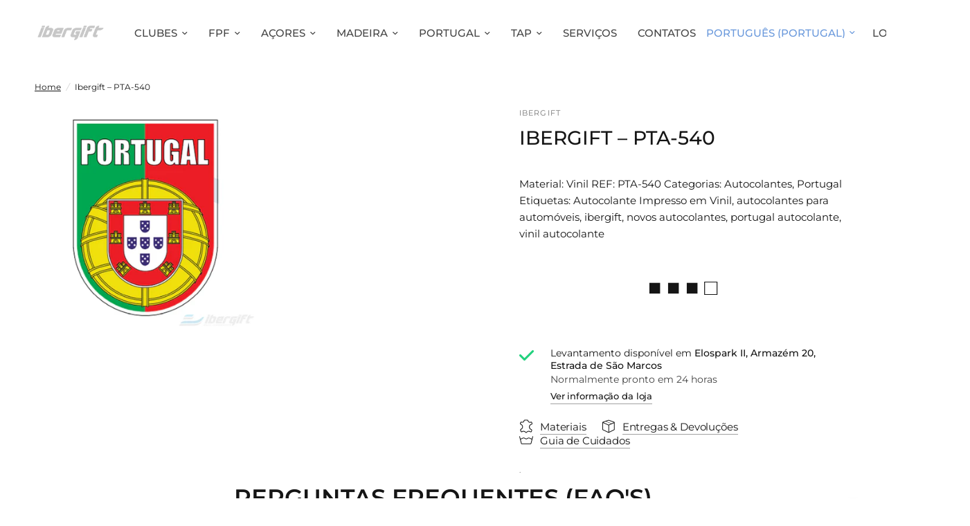

--- FILE ---
content_type: text/html; charset=utf-8
request_url: https://ibergift.com/products/ibergift-pta-540
body_size: 74748
content:
<!-- Global site tag (gtag.js) - Google Analytics -->
  <script async src="https://www.googletagmanager.com/gtag/js?id=G-S6CQDERMMH"></script>
  <script>
  window.dataLayer = window.dataLayer || [];
  function gtag(){dataLayer.push(arguments);}
  gtag('js', new Date());

  gtag('config', 'G-S6CQDERMMH');
  </script>
  









    
    
    
      
    
    












































    
    
    
      
    
    





























    
    
    
      
    
    





























    
    
    
      
    
    





























    
    
    
      
    
    



























    
    
    
      
    
    

























    
    
    
      
    
    

























    
    
    
      
    
    

























    
    
    
      
    
    

























    
    
    
      
    
    

























    
    
    
      
    
    

























    
    
    
      
    
    

























    
    
    
      
    
    

















<!doctype html><html class="no-js" lang="pt-PT" dir="ltr">
<head>

<link href="//ibergift.com/cdn/shop/t/24/assets/tiny.content.min.css?25939" rel="stylesheet" type="text/css" media="all" />

<link href="//ibergift.com/cdn/shop/t/24/assets/bss-hide-variant.css?v=9676981929027758371735556475" rel="stylesheet" type="text/css" media="all" />

<link href="//ibergift.com/cdn/shop/t/24/assets/tiny.content.min.css?25939" rel="stylesheet" type="text/css" media="all" />



<link href="//ibergift.com/cdn/shop/t/24/assets/tiny.content.min.css?25939" rel="stylesheet" type="text/css" media="all" />



<link href="//ibergift.com/cdn/shop/t/24/assets/tiny.content.min.css?25939" rel="stylesheet" type="text/css" media="all" />



<link href="//ibergift.com/cdn/shop/t/24/assets/tiny.content.min.css?25939" rel="stylesheet" type="text/css" media="all" />

<link href="//ibergift.com/cdn/shop/t/24/assets/tiny.content.min.css?25939" rel="stylesheet" type="text/css" media="all" /><link href="//ibergift.com/cdn/shop/t/24/assets/tiny.content.min.css?25939" rel="stylesheet" type="text/css" media="all" /><link href="//ibergift.com/cdn/shop/t/24/assets/tiny.content.min.css?25939" rel="stylesheet" type="text/css" media="all" /><link href="//ibergift.com/cdn/shop/t/24/assets/tiny.content.min.css?25939" rel="stylesheet" type="text/css" media="all" /><link href="//ibergift.com/cdn/shop/t/24/assets/tiny.content.min.css?25939" rel="stylesheet" type="text/css" media="all" /><link href="//ibergift.com/cdn/shop/t/24/assets/tiny.content.min.css?25939" rel="stylesheet" type="text/css" media="all" /><link href="//ibergift.com/cdn/shop/t/24/assets/tiny.content.min.css?25939" rel="stylesheet" type="text/css" media="all" /><link href="//ibergift.com/cdn/shop/t/24/assets/tiny.content.min.css?25939" rel="stylesheet" type="text/css" media="all" />
	<meta charset="utf-8">
	<meta http-equiv="X-UA-Compatible" content="IE=edge,chrome=1">
	<meta name="viewport" content="width=device-width, initial-scale=1, maximum-scale=5, viewport-fit=cover">
	<meta name="theme-color" content="#ffffff">
	<link rel="canonical" href="https://ibergift.com/products/ibergift-pta-540">
	<link rel="preconnect" href="https://cdn.shopify.com" crossorigin>
	<link rel="preload" as="style" href="//ibergift.com/cdn/shop/t/24/assets/app.css?v=2900502540876814231747899540">
<link rel="preload" as="style" href="//ibergift.com/cdn/shop/t/24/assets/product.css?v=165018365023483697101704278679">



<link href="//ibergift.com/cdn/shop/t/24/assets/animations.min.js?v=43857518744990237831704278678" as="script" rel="preload">

<link href="//ibergift.com/cdn/shop/t/24/assets/vendor.min.js?v=157477036952821991051704278680" as="script" rel="preload">
<link href="//ibergift.com/cdn/shop/t/24/assets/app.js?v=65135297510751034081761819885" as="script" rel="preload">
<link href="//ibergift.com/cdn/shop/t/24/assets/slideshow.js?v=115107029526227389951704278679" as="script" rel="preload">

<script>
window.lazySizesConfig = window.lazySizesConfig || {};
window.lazySizesConfig.expand = 250;
window.lazySizesConfig.loadMode = 1;
window.lazySizesConfig.loadHidden = false;
</script>


	<link rel="icon" type="image/png" href="//ibergift.com/cdn/shop/files/gfsdfdsa.png?crop=center&height=32&v=1704469491&width=32">

	<title>
	Ibergift – PTA-540
	</title>

	
	<meta name="description" content="Material: Vinil REF: PTA-540 Categorias: Autocolantes, Portugal Etiquetas: Autocolante Impresso em Vinil, autocolantes para automóveis, ibergift, novos autocolantes, portugal autocolante, vinil autocolante">
	
<link rel="preconnect" href="https://fonts.shopifycdn.com" crossorigin>

<meta property="og:site_name" content="Ibergift">
<meta property="og:url" content="https://ibergift.com/products/ibergift-pta-540">
<meta property="og:title" content="Ibergift – PTA-540">
<meta property="og:type" content="product">
<meta property="og:description" content="Material: Vinil REF: PTA-540 Categorias: Autocolantes, Portugal Etiquetas: Autocolante Impresso em Vinil, autocolantes para automóveis, ibergift, novos autocolantes, portugal autocolante, vinil autocolante"><meta property="og:image" content="http://ibergift.com/cdn/shop/files/ibergift-pta-540-portugal-autocolantes-425.webp?v=1761657798">
  <meta property="og:image:secure_url" content="https://ibergift.com/cdn/shop/files/ibergift-pta-540-portugal-autocolantes-425.webp?v=1761657798">
  <meta property="og:image:width" content="1200">
  <meta property="og:image:height" content="1200"><meta property="og:price:amount" content="0,65">
  <meta property="og:price:currency" content="EUR"><meta name="twitter:card" content="summary_large_image">
<meta name="twitter:title" content="Ibergift – PTA-540">
<meta name="twitter:description" content="Material: Vinil REF: PTA-540 Categorias: Autocolantes, Portugal Etiquetas: Autocolante Impresso em Vinil, autocolantes para automóveis, ibergift, novos autocolantes, portugal autocolante, vinil autocolante">


	<link href="//ibergift.com/cdn/shop/t/24/assets/app.css?v=2900502540876814231747899540" rel="stylesheet" type="text/css" media="all" />

	<style data-shopify>
	@font-face {
  font-family: Montserrat;
  font-weight: 400;
  font-style: normal;
  font-display: swap;
  src: url("//ibergift.com/cdn/fonts/montserrat/montserrat_n4.81949fa0ac9fd2021e16436151e8eaa539321637.woff2") format("woff2"),
       url("//ibergift.com/cdn/fonts/montserrat/montserrat_n4.a6c632ca7b62da89c3594789ba828388aac693fe.woff") format("woff");
}

@font-face {
  font-family: Montserrat;
  font-weight: 500;
  font-style: normal;
  font-display: swap;
  src: url("//ibergift.com/cdn/fonts/montserrat/montserrat_n5.07ef3781d9c78c8b93c98419da7ad4fbeebb6635.woff2") format("woff2"),
       url("//ibergift.com/cdn/fonts/montserrat/montserrat_n5.adf9b4bd8b0e4f55a0b203cdd84512667e0d5e4d.woff") format("woff");
}

@font-face {
  font-family: Montserrat;
  font-weight: 600;
  font-style: normal;
  font-display: swap;
  src: url("//ibergift.com/cdn/fonts/montserrat/montserrat_n6.1326b3e84230700ef15b3a29fb520639977513e0.woff2") format("woff2"),
       url("//ibergift.com/cdn/fonts/montserrat/montserrat_n6.652f051080eb14192330daceed8cd53dfdc5ead9.woff") format("woff");
}

@font-face {
  font-family: Montserrat;
  font-weight: 400;
  font-style: italic;
  font-display: swap;
  src: url("//ibergift.com/cdn/fonts/montserrat/montserrat_i4.5a4ea298b4789e064f62a29aafc18d41f09ae59b.woff2") format("woff2"),
       url("//ibergift.com/cdn/fonts/montserrat/montserrat_i4.072b5869c5e0ed5b9d2021e4c2af132e16681ad2.woff") format("woff");
}

@font-face {
  font-family: Montserrat;
  font-weight: 600;
  font-style: italic;
  font-display: swap;
  src: url("//ibergift.com/cdn/fonts/montserrat/montserrat_i6.e90155dd2f004112a61c0322d66d1f59dadfa84b.woff2") format("woff2"),
       url("//ibergift.com/cdn/fonts/montserrat/montserrat_i6.41470518d8e9d7f1bcdd29a447c2397e5393943f.woff") format("woff");
}

h1,h2,h3,h4,h5,h6,
	.h1,.h2,.h3,.h4,.h5,.h6,
	.logolink.text-logo,
	.heading-font,
	.h1-xlarge,
	.h1-large,
	.customer-addresses .my-address .address-index {
		font-style: normal;
		font-weight: 400;
		font-family: Montserrat, sans-serif;
	}
	body,
	.body-font,
	.thb-product-detail .product-title {
		font-style: normal;
		font-weight: 400;
		font-family: Montserrat, sans-serif;
	}
	:root {
		--font-body-scale: 1.0;
		--font-body-line-height-scale: 1.0;
		--font-body-letter-spacing: 0.0em;
		--font-announcement-scale: 1.0;
		--font-heading-scale: 1.0;
		--font-heading-line-height-scale: 1.0;
		--font-heading-letter-spacing: 0.0em;
		--font-navigation-scale: 1.0;
		--font-product-title-scale: 1.0;
		--font-product-title-line-height-scale: 1.0;
		--button-letter-spacing: -0.01em;--bg-body: #ffffff;
			--bg-body-rgb: 255,255,255;
			--bg-body-darken: #f7f7f7;
			--payment-terms-background-color: #ffffff;--color-body: #151515;
		  --color-body-rgb: 21,21,21;--color-accent: #151515;
			--color-accent-rgb: 21,21,21;--color-border: #d1d1d1;--color-form-border: #d1d1d1;--color-announcement-bar-text: #ffffff;--color-announcement-bar-bg: #151515;--color-header-bg: #ffffff;
			--color-header-bg-rgb: 255,255,255;--color-header-text: #6a99dc;
			--color-header-text-rgb: 106,153,220;--color-header-links: #444444;--color-header-links-hover: #619df0;--color-header-icons: #6a99dc;--color-header-border: #ffffff;--solid-button-background: #6a99dc;--solid-button-label: #ffffff;--outline-button-label: #6a99dc;--color-price: #6a99dc;--color-star: #FD9A52;--color-dots: #151515;--color-inventory-instock: #279A4B;--color-inventory-lowstock: #FB9E5B;--section-spacing-mobile: 50px;--section-spacing-desktop: 80px;--button-border-radius: 20px;--color-badge-text: #ffffff;--color-badge-sold-out: #939393;--color-badge-sale: #151515;--badge-corner-radius: 13px;--color-footer-text: #FFFFFF;
			--color-footer-text-rgb: 255,255,255;--color-footer-link: #FFFFFF;--color-footer-link-hover: #FFFFFF;--color-footer-border: #444444;
			--color-footer-border-rgb: 68,68,68;--color-footer-bg: #151515;}
</style>


	<script>
		window.theme = window.theme || {};
		theme = {
			settings: {
				money_with_currency_format:"€{{amount_with_comma_separator}}",
				cart_drawer:true,
				product_id: 7298893906095,
			},
			routes: {
				root_url: '/',
				cart_url: '/cart',
				cart_add_url: '/cart/add',
				search_url: '/search',
				cart_change_url: '/cart/change',
				cart_update_url: '/cart/update',
				predictive_search_url: '/search/suggest',
			},
			variantStrings: {
        addToCart: `Adicionar carrinho`,
        soldOut: `Esgotado`,
        unavailable: `Não disponível`,
      },
			strings: {
				requiresTerms: `Deve concordar com os termos e condições de venda para proceder à compra`,
			}
		};
	</script>
	
  <script>window.performance && window.performance.mark && window.performance.mark('shopify.content_for_header.start');</script><meta id="shopify-digital-wallet" name="shopify-digital-wallet" content="/61848715439/digital_wallets/dialog">
<link rel="alternate" hreflang="x-default" href="https://ibergift.com/products/ibergift-pta-540">
<link rel="alternate" hreflang="en" href="https://ibergift.com/en/products/ibergift-pta-540">
<link rel="alternate" type="application/json+oembed" href="https://ibergift.com/products/ibergift-pta-540.oembed">
<script async="async" src="/checkouts/internal/preloads.js?locale=pt-PT"></script>
<script id="shopify-features" type="application/json">{"accessToken":"f5841d0103e1e1576ff5e95f19e54a52","betas":["rich-media-storefront-analytics"],"domain":"ibergift.com","predictiveSearch":true,"shopId":61848715439,"locale":"pt-pt"}</script>
<script>var Shopify = Shopify || {};
Shopify.shop = "ibergift.myshopify.com";
Shopify.locale = "pt-PT";
Shopify.currency = {"active":"EUR","rate":"1.0"};
Shopify.country = "PT";
Shopify.theme = {"name":"Reformation - Nova Versão IBERGIFT - Atual","id":157718774100,"schema_name":"Reformation","schema_version":"2.0.1","theme_store_id":1762,"role":"main"};
Shopify.theme.handle = "null";
Shopify.theme.style = {"id":null,"handle":null};
Shopify.cdnHost = "ibergift.com/cdn";
Shopify.routes = Shopify.routes || {};
Shopify.routes.root = "/";</script>
<script type="module">!function(o){(o.Shopify=o.Shopify||{}).modules=!0}(window);</script>
<script>!function(o){function n(){var o=[];function n(){o.push(Array.prototype.slice.apply(arguments))}return n.q=o,n}var t=o.Shopify=o.Shopify||{};t.loadFeatures=n(),t.autoloadFeatures=n()}(window);</script>
<script id="shop-js-analytics" type="application/json">{"pageType":"product"}</script>
<script defer="defer" async type="module" src="//ibergift.com/cdn/shopifycloud/shop-js/modules/v2/client.init-shop-cart-sync_DMcZlpJK.pt-PT.esm.js"></script>
<script defer="defer" async type="module" src="//ibergift.com/cdn/shopifycloud/shop-js/modules/v2/chunk.common_CEXGr8nZ.esm.js"></script>
<script type="module">
  await import("//ibergift.com/cdn/shopifycloud/shop-js/modules/v2/client.init-shop-cart-sync_DMcZlpJK.pt-PT.esm.js");
await import("//ibergift.com/cdn/shopifycloud/shop-js/modules/v2/chunk.common_CEXGr8nZ.esm.js");

  window.Shopify.SignInWithShop?.initShopCartSync?.({"fedCMEnabled":true,"windoidEnabled":true});

</script>
<script>(function() {
  var isLoaded = false;
  function asyncLoad() {
    if (isLoaded) return;
    isLoaded = true;
    var urls = ["https:\/\/chimpstatic.com\/mcjs-connected\/js\/users\/53f1f0161d015e8ed51aaabcd\/b506334e0fdf03a0e1567d75b.js?shop=ibergift.myshopify.com","https:\/\/sapp.multivariants.com\/gate\/out\/sys\/js\/init.js?shop=ibergift.myshopify.com","https:\/\/cdn.s3.pop-convert.com\/pcjs.production.min.js?unique_id=ibergift.myshopify.com\u0026shop=ibergift.myshopify.com","https:\/\/script.pop-convert.com\/new-micro\/production.pc.min.js?unique_id=ibergift.myshopify.com\u0026shop=ibergift.myshopify.com","https:\/\/na.shgcdn3.com\/pixel-collector.js?shop=ibergift.myshopify.com"];
    for (var i = 0; i < urls.length; i++) {
      var s = document.createElement('script');
      s.type = 'text/javascript';
      s.async = true;
      s.src = urls[i];
      var x = document.getElementsByTagName('script')[0];
      x.parentNode.insertBefore(s, x);
    }
  };
  if(window.attachEvent) {
    window.attachEvent('onload', asyncLoad);
  } else {
    window.addEventListener('load', asyncLoad, false);
  }
})();</script>
<script id="__st">var __st={"a":61848715439,"offset":0,"reqid":"b8e6984c-a3f1-42a4-a8f3-c0f3ba5a68bd-1762840624","pageurl":"ibergift.com\/products\/ibergift-pta-540","u":"ac3259ea6b48","p":"product","rtyp":"product","rid":7298893906095};</script>
<script>window.ShopifyPaypalV4VisibilityTracking = true;</script>
<script id="captcha-bootstrap">!function(){'use strict';const t='contact',e='account',n='new_comment',o=[[t,t],['blogs',n],['comments',n],[t,'customer']],c=[[e,'customer_login'],[e,'guest_login'],[e,'recover_customer_password'],[e,'create_customer']],r=t=>t.map((([t,e])=>`form[action*='/${t}']:not([data-nocaptcha='true']) input[name='form_type'][value='${e}']`)).join(','),a=t=>()=>t?[...document.querySelectorAll(t)].map((t=>t.form)):[];function s(){const t=[...o],e=r(t);return a(e)}const i='password',u='form_key',d=['recaptcha-v3-token','g-recaptcha-response','h-captcha-response',i],f=()=>{try{return window.sessionStorage}catch{return}},m='__shopify_v',_=t=>t.elements[u];function p(t,e,n=!1){try{const o=window.sessionStorage,c=JSON.parse(o.getItem(e)),{data:r}=function(t){const{data:e,action:n}=t;return t[m]||n?{data:e,action:n}:{data:t,action:n}}(c);for(const[e,n]of Object.entries(r))t.elements[e]&&(t.elements[e].value=n);n&&o.removeItem(e)}catch(o){console.error('form repopulation failed',{error:o})}}const l='form_type',E='cptcha';function T(t){t.dataset[E]=!0}const w=window,h=w.document,L='Shopify',v='ce_forms',y='captcha';let A=!1;((t,e)=>{const n=(g='f06e6c50-85a8-45c8-87d0-21a2b65856fe',I='https://cdn.shopify.com/shopifycloud/storefront-forms-hcaptcha/ce_storefront_forms_captcha_hcaptcha.v1.5.2.iife.js',D={infoText:'Protegido por hCaptcha',privacyText:'Privacidade',termsText:'Termos'},(t,e,n)=>{const o=w[L][v],c=o.bindForm;if(c)return c(t,g,e,D).then(n);var r;o.q.push([[t,g,e,D],n]),r=I,A||(h.body.append(Object.assign(h.createElement('script'),{id:'captcha-provider',async:!0,src:r})),A=!0)});var g,I,D;w[L]=w[L]||{},w[L][v]=w[L][v]||{},w[L][v].q=[],w[L][y]=w[L][y]||{},w[L][y].protect=function(t,e){n(t,void 0,e),T(t)},Object.freeze(w[L][y]),function(t,e,n,w,h,L){const[v,y,A,g]=function(t,e,n){const i=e?o:[],u=t?c:[],d=[...i,...u],f=r(d),m=r(i),_=r(d.filter((([t,e])=>n.includes(e))));return[a(f),a(m),a(_),s()]}(w,h,L),I=t=>{const e=t.target;return e instanceof HTMLFormElement?e:e&&e.form},D=t=>v().includes(t);t.addEventListener('submit',(t=>{const e=I(t);if(!e)return;const n=D(e)&&!e.dataset.hcaptchaBound&&!e.dataset.recaptchaBound,o=_(e),c=g().includes(e)&&(!o||!o.value);(n||c)&&t.preventDefault(),c&&!n&&(function(t){try{if(!f())return;!function(t){const e=f();if(!e)return;const n=_(t);if(!n)return;const o=n.value;o&&e.removeItem(o)}(t);const e=Array.from(Array(32),(()=>Math.random().toString(36)[2])).join('');!function(t,e){_(t)||t.append(Object.assign(document.createElement('input'),{type:'hidden',name:u})),t.elements[u].value=e}(t,e),function(t,e){const n=f();if(!n)return;const o=[...t.querySelectorAll(`input[type='${i}']`)].map((({name:t})=>t)),c=[...d,...o],r={};for(const[a,s]of new FormData(t).entries())c.includes(a)||(r[a]=s);n.setItem(e,JSON.stringify({[m]:1,action:t.action,data:r}))}(t,e)}catch(e){console.error('failed to persist form',e)}}(e),e.submit())}));const S=(t,e)=>{t&&!t.dataset[E]&&(n(t,e.some((e=>e===t))),T(t))};for(const o of['focusin','change'])t.addEventListener(o,(t=>{const e=I(t);D(e)&&S(e,y())}));const B=e.get('form_key'),M=e.get(l),P=B&&M;t.addEventListener('DOMContentLoaded',(()=>{const t=y();if(P)for(const e of t)e.elements[l].value===M&&p(e,B);[...new Set([...A(),...v().filter((t=>'true'===t.dataset.shopifyCaptcha))])].forEach((e=>S(e,t)))}))}(h,new URLSearchParams(w.location.search),n,t,e,['guest_login'])})(!0,!0)}();</script>
<script integrity="sha256-52AcMU7V7pcBOXWImdc/TAGTFKeNjmkeM1Pvks/DTgc=" data-source-attribution="shopify.loadfeatures" defer="defer" src="//ibergift.com/cdn/shopifycloud/storefront/assets/storefront/load_feature-81c60534.js" crossorigin="anonymous"></script>
<script data-source-attribution="shopify.dynamic_checkout.dynamic.init">var Shopify=Shopify||{};Shopify.PaymentButton=Shopify.PaymentButton||{isStorefrontPortableWallets:!0,init:function(){window.Shopify.PaymentButton.init=function(){};var t=document.createElement("script");t.src="https://ibergift.com/cdn/shopifycloud/portable-wallets/latest/portable-wallets.pt-pt.js",t.type="module",document.head.appendChild(t)}};
</script>
<script data-source-attribution="shopify.dynamic_checkout.buyer_consent">
  function portableWalletsHideBuyerConsent(e){var t=document.getElementById("shopify-buyer-consent"),n=document.getElementById("shopify-subscription-policy-button");t&&n&&(t.classList.add("hidden"),t.setAttribute("aria-hidden","true"),n.removeEventListener("click",e))}function portableWalletsShowBuyerConsent(e){var t=document.getElementById("shopify-buyer-consent"),n=document.getElementById("shopify-subscription-policy-button");t&&n&&(t.classList.remove("hidden"),t.removeAttribute("aria-hidden"),n.addEventListener("click",e))}window.Shopify?.PaymentButton&&(window.Shopify.PaymentButton.hideBuyerConsent=portableWalletsHideBuyerConsent,window.Shopify.PaymentButton.showBuyerConsent=portableWalletsShowBuyerConsent);
</script>
<script data-source-attribution="shopify.dynamic_checkout.cart.bootstrap">document.addEventListener("DOMContentLoaded",(function(){function t(){return document.querySelector("shopify-accelerated-checkout-cart, shopify-accelerated-checkout")}if(t())Shopify.PaymentButton.init();else{new MutationObserver((function(e,n){t()&&(Shopify.PaymentButton.init(),n.disconnect())})).observe(document.body,{childList:!0,subtree:!0})}}));
</script>

<script>window.performance && window.performance.mark && window.performance.mark('shopify.content_for_header.end');</script>
  





  <script type="text/javascript">
    
      window.__shgMoneyFormat = window.__shgMoneyFormat || {"EUR":{"currency":"EUR","currency_symbol":"€","currency_symbol_location":"left","decimal_places":2,"decimal_separator":",","thousands_separator":"."}};
    
    window.__shgCurrentCurrencyCode = window.__shgCurrentCurrencyCode || {
      currency: "EUR",
      currency_symbol: "€",
      decimal_separator: ".",
      thousands_separator: ",",
      decimal_places: 2,
      currency_symbol_location: "left"
    };
  </script>


 <!-- Header hook for plugins -->

	<script>document.documentElement.className = document.documentElement.className.replace('no-js', 'js');</script>

  

<script type="text/javascript">
  
    window.SHG_CUSTOMER = null;
  
</script>









<!-- BEGIN app block: shopify://apps/bss-b2b-solution/blocks/config-header/451233f2-9631-4c49-8b6f-057e4ebcde7f -->

<script id="bss-b2b-config-data">
  	if (typeof BSS_B2B == 'undefined') {
  		var BSS_B2B = {};
	}

	
        BSS_B2B.storeId = 20264;
        BSS_B2B.currentPlan = "false";
        BSS_B2B.planCode = "advanced";
        BSS_B2B.shopModules = JSON.parse('[{"code":"qb","status":1},{"code":"cp","status":1},{"code":"act","status":0},{"code":"form","status":1},{"code":"tax_exempt","status":0},{"code":"amo","status":1},{"code":"mc","status":0},{"code":"public_api","status":0},{"code":"dc","status":1},{"code":"cart_note","status":1},{"code":"mo","status":1},{"code":"tax_display","status":0},{"code":"sr","status":0},{"code":"bogo","status":0},{"code":"qi","status":1},{"code":"ef","status":0},{"code":"pl","status":0},{"code":"nt","status":0}]');
        BSS_B2B.version = 3;
        var bssB2bApiServer = "https://b2b-solution-api.bsscommerce.com";
        var bssB2bCmsUrl = "https://b2b-solution.bsscommerce.com";
        var bssGeoServiceUrl = "https://geo-ip-service.bsscommerce.com";
        var bssB2bCheckoutUrl = "https://b2b-solution-checkout.bsscommerce.com";
    

	
		BSS_B2B.integrationApp = null;
	

	

	
		
		
		BSS_B2B.configData = [].concat([{"i":2150090544,"n":"DESCONTO 10% (20%) DUPLA","at":3,"ci":"8373772648788,6233967624367,7040280166740,7903739543892,7088278962516,8047673934164,8430885470548,8759696326996,8847513059668","mct":0,"pct":1,"pi":"9928475050324,9925671977300,9927910949204,9928483635540,9929161638228,9927916061012,9929172451668,9925686427988,9930593796436,9928835858772,9929199223124,9928745976148,9928305181012,9925699567956,9928346763604,9928416067924,9925711954260,9927905837396,9928241840468,9925661720916,9927893778772,9928250982740,9928259305812,9926020661588,9925587960148,9927897710932,9925904400724,9928491139412,9925873631572,9927921336660,9928494154068,9925858623828,9927927431508,9928423047508,9925732335956,9928424259924,9928406171988,9928410595668,9925888377172,9925892866388,9927966064980,9927974748500,9928825798996,9930453483860,9930417570132,9928828682580,9930464624980,9929239363924,9928847950164,9930587013460,9929233269076,9929250603348,9929305948500,9928850309460,9929258008916,9930598089044,9928857649492","xpct":0,"dt":2,"dv":"10.00","sd":"2024-08-22T09:15:18.000Z","ed":"2024-08-22T09:15:18.000Z","st":"10:15:00","et":"10:15:00","ef":0,"eed":0,"t":"YJs6V7NwnLqCIA/CyphrB0yv8KV9ilzdaa261rovD4w="},{"i":2150090548,"n":"DESCONTO 10% (20+5%) DUPLA","at":3,"ci":"7107974922580,7172466475348,7717595611476,7172466573652","mct":0,"pct":1,"pi":"9928475050324,9925671977300,9927910949204,9928483635540,9929161638228,9927916061012,9929172451668,9925686427988,9930593796436,9928835858772,9929199223124,9928745976148,9928305181012,9925699567956,9928346763604,9928416067924,9925711954260,9927905837396,9928241840468,9925661720916,9927893778772,9928250982740,9928259305812,9926020661588,9925587960148,9927897710932,9925904400724,9928491139412,9925873631572,9927921336660,9928494154068,9925858623828,9927927431508,9928423047508,9925732335956,9928424259924,9928406171988,9928410595668,9925888377172,9925892866388,9927966064980,9927974748500,9928825798996,9930453483860,9930417570132,9928828682580,9930464624980,9929239363924,9928847950164,9930587013460,9929233269076,9929250603348,9929305948500,9928850309460,9929258008916,9930598089044,9928857649492","xpct":0,"dt":2,"dv":"10.00","sd":"2024-08-22T09:15:18.000Z","ed":"2024-08-22T09:15:18.000Z","st":"10:15:00","et":"10:15:00","ef":0,"eed":0,"t":"7DFPXxF6/OGPCyejO0P2X83ajbr3lJoAzIDcZW/4YaY="},{"i":2150090549,"n":"DESCONTO 10% (25%) DUPLA","at":3,"ci":"7070106354004,8192399573332,8062526554452,8469653979476,8770873360724,8759695507796,8791080239444,8708010082644,9077321007444","mct":0,"pct":1,"pi":"9928475050324,9925671977300,9927910949204,9928483635540,9929161638228,9927916061012,9929172451668,9925686427988,9930593796436,9928835858772,9929199223124,9928745976148,9928305181012,9925699567956,9928346763604,9928416067924,9925711954260,9927905837396,9928241840468,9925661720916,9927893778772,9928250982740,9928259305812,9926020661588,9925587960148,9927897710932,9925904400724,9928491139412,9925873631572,9927921336660,9928494154068,9925858623828,9927927431508,9928423047508,9925732335956,9928424259924,9928406171988,9928410595668,9925888377172,9925892866388,9927966064980,9927974748500,9928825798996,9930453483860,9930417570132,9928828682580,9930464624980,9929239363924,9928847950164,9930587013460,9929233269076,9929250603348,9929305948500,9928850309460,9929258008916,9930598089044,9928857649492","xpct":0,"dt":2,"dv":"10.00","sd":"2024-08-22T09:15:18.000Z","ed":"2024-08-22T09:15:18.000Z","st":"10:15:00","et":"10:15:00","ef":0,"eed":0,"t":"PQau1S4YB/O9YyKxmvZUBf0Tk9tqLt62dgJOyI1Y6YU="},{"i":2150090550,"n":"DESCONTO 10% (30%) DUPLA","at":3,"ci":"8524820939092,8770874245460","mct":0,"pct":1,"pi":"9928475050324,9925671977300,9927910949204,9928483635540,9929161638228,9927916061012,9929172451668,9925686427988,9930593796436,9928835858772,9929199223124,9928745976148,9928305181012,9925699567956,9928346763604,9928416067924,9925711954260,9927905837396,9928241840468,9925661720916,9927893778772,9928250982740,9928259305812,9926020661588,9925587960148,9927897710932,9925904400724,9928491139412,9925873631572,9927921336660,9928494154068,9925858623828,9927927431508,9928423047508,9925732335956,9928424259924,9928406171988,9928410595668,9925888377172,9925892866388,9927966064980,9927974748500,9928825798996,9930453483860,9930417570132,9928828682580,9930464624980,9929239363924,9928847950164,9930587013460,9929233269076,9929250603348,9929305948500,9928850309460,9929258008916,9930598089044,9928857649492","xpct":0,"dt":2,"dv":"10.00","sd":"2024-08-22T09:15:18.000Z","ed":"2024-08-22T09:15:18.000Z","st":"10:15:00","et":"10:15:00","ef":0,"eed":0,"t":"3cFz1+BrTLmNODj87mzXfQe7pbYeQ6ArB0kk7Yj4qyo="},{"i":2150090551,"n":"DESCONTO 10% (10%) DUPLA","at":3,"ci":"7110512804180","mct":0,"pct":1,"pi":"9928475050324,9925671977300,9927910949204,9928483635540,9929161638228,9927916061012,9929172451668,9925686427988,9930593796436,9928835858772,9929199223124,9928745976148,9928305181012,9925699567956,9928346763604,9928416067924,9925711954260,9927905837396,9928241840468,9925661720916,9927893778772,9928250982740,9928259305812,9926020661588,9925587960148,9927897710932,9925904400724,9928491139412,9925873631572,9927921336660,9928494154068,9925858623828,9927927431508,9928423047508,9925732335956,9928424259924,9928406171988,9928410595668,9925888377172,9925892866388,9927966064980,9927974748500,9928825798996,9930453483860,9930417570132,9928828682580,9930464624980,9929239363924,9928847950164,9930587013460,9929233269076,9929250603348,9929305948500,9928850309460,9929258008916,9930598089044,9928857649492","xpct":0,"dt":2,"dv":"10.00","sd":"2024-08-22T09:15:18.000Z","ed":"2024-08-22T09:15:18.000Z","st":"10:15:00","et":"10:15:00","ef":0,"eed":0,"t":"S8Su+k6ryUH6/3OOBT2G3XuWDqDYzlH+TREBIs5Afoc="},{"i":2150155595,"n":"AÇORES MALAS DESCONTO 20%","at":3,"ci":"8373772648788,6233967624367,7040280166740,7903739543892,7088278962516,8430885470548,8759696326996,8847513059668,8047673934164","mct":0,"pct":2,"pc":"290248884399","xpct":0,"dt":2,"dv":"36.00","sd":"2024-08-22T09:15:18.000Z","ed":"2024-08-22T09:15:18.000Z","st":"10:15:00","et":"10:15:00","ef":0,"eed":0,"t":"y+VpNgmJ1ny4kqEw3JNOPZNzrfp4hstliPiTM6LYfdw="},{"i":2150155596,"n":"AÇORES MALAS DESCONTO 20+5%","at":3,"ci":"7107974922580,7172466475348,7717595611476,7172466573652","mct":0,"pct":2,"pc":"290248884399","xpct":0,"dt":2,"dv":"39.00","sd":"2024-08-22T09:15:18.000Z","ed":"2024-08-22T09:15:18.000Z","st":"10:15:00","et":"10:15:00","ef":0,"eed":0,"t":"EoIHNAIxH3T1M1IfXxoUYQzliZ3K4Ow0FzunEZO3FwY="},{"i":2150155597,"n":"AÇORES MALAS DESCONTO 25%","at":3,"ci":"7070106354004,8192399573332,8062526554452,8469653979476,8770873360724,8759695507796,8791080239444,8708010082644,8891642872148","mct":0,"pct":2,"pc":"290248884399","xpct":0,"dt":2,"dv":"40.00","sd":"2024-08-22T09:15:18.000Z","ed":"2024-08-22T09:15:18.000Z","st":"10:15:00","et":"10:15:00","ef":0,"eed":0,"t":"Udq+uS0uSJ0XGpVTqv2HEneiUy1xhJijsmCl6mPjLYE="},{"i":2150155598,"n":"AÇORES MALAS DESCONTO 5%","at":3,"ci":"8166893289812,7952267968852","mct":0,"pct":2,"pc":"290248884399","xpct":0,"dt":2,"dv":"14.00","sd":"2024-08-22T09:15:18.000Z","ed":"2024-08-22T09:15:18.000Z","st":"10:15:00","et":"10:15:00","ef":0,"eed":0,"t":"mxJtPHGCXggGbtc3hiJEW92hNKkTKj7lnjzRkDMBNS8="},{"i":2150155600,"n":"AÇORES MALAS DESCONTO 10%","at":3,"ci":"7110512804180,8891641200980","mct":0,"pct":2,"pc":"290248884399","xpct":0,"dt":2,"dv":"28.00","sd":"2024-08-22T09:15:18.000Z","ed":"2024-08-22T09:15:18.000Z","st":"10:15:00","et":"10:15:00","ef":0,"eed":0,"t":"r7BweYCxSAFRgtpF/I0IAQfNcCh7gw4cUGQGF7nCS3s="},{"i":2150155601,"n":"AÇORES MALAS DESCONTO 30%","at":3,"ci":"8524820939092,8770874245460","mct":0,"pct":2,"pc":"290248884399","xpct":0,"dt":2,"dv":"44.00","sd":"2024-08-22T09:15:18.000Z","ed":"2024-08-22T09:15:18.000Z","st":"10:15:00","et":"10:15:00","ef":0,"eed":0,"t":"O/9GSH6s4W1w5I3BrRfQMfhB1QdJzE7Ezzohpw2vu5A="},{"i":2150155602,"n":"AÇORES MALAS DESCONTO 25+3%","at":3,"ci":"9016248664404","mct":0,"pct":2,"pc":"290248884399","xpct":0,"dt":2,"dv":"45.00","sd":"2024-08-22T09:15:18.000Z","ed":"2024-08-22T09:15:18.000Z","st":"10:15:00","et":"10:15:00","ef":0,"eed":0,"t":"TzVR3hmYg3YeNs+g3Wo9lmiSLl5cIVqjuFY4RkXwVsY="},{"i":2149149993,"n":"DESCONTO 30%","p":1,"at":3,"ci":"8524820939092,8770874245460,9835451220308","mct":0,"pct":0,"xpct":2,"xpc":"636897591636,642824438100,642835415380,598909813076,598910042452,661261254996,661264630100","dt":2,"dv":"30.00","sd":"2024-08-22T09:15:18.000Z","ed":"2024-08-22T09:15:18.000Z","st":"10:15:00","et":"10:15:00","ef":0,"eed":0,"t":"duqB0nh/BP3BhOTnzJhk750kdzowWE8CliREnY9fIGI="},{"i":2150155593,"n":"DESCONTO MALAS AÇORES","p":1,"at":1,"mct":0,"pct":2,"pc":"290248884399","xpct":0,"dt":2,"dv":"20.00","sd":"2024-08-22T09:15:18.000Z","ed":"2024-08-22T09:15:18.000Z","st":"10:15:00","et":"10:15:00","ef":0,"eed":0,"t":"jdgXxTB0oW/5XxzIgqsoWE+m3k3LZYToIW0wfdDHkeg="},{"i":2149130582,"n":"DESCONTO 20%","p":1,"at":3,"ci":"8373772648788,6233967624367,7040280166740,7903739543892,7088278962516,8430885470548,8759696326996,8847513059668,8047673934164","mct":0,"pct":0,"xpct":1,"xpi":"9560898502996,9612244123988,9560944771412,9612241797460,7436381880495,8829103472980,8829101408596,8829095051604,7435971428527,8829110976852,9650807800148,7436397478063,7436397936815,8829109305684,9650776310100,7435943608495,7261016653999,7261021536431,7261022027951,9660115386708,9660294922580,9660121383252,9660126724436,9660131672404,9660235055444,9660239216980,9660232073556,9660230140244,9660247802196,9660236628308,9660237578580,9660338864468,9660430090580,9660435792212,9660436840788,9671789248852,9660440772948,9660439363924,9660437987668,9164892569940,9671789838676,9164861178196,9671790526804,9165022462292,7443200213167,9164917342548,7261069082799,7262749982895,7261987242159,7261069508783,7262750277807,7261989568687,7261069967535,7261992255663,7262750703791,7261070688431,7261994221743,7262750933167,7261070917807,7262751097007,7261996646575,7262751588527,7262015455407,7262756700335,7262018535599,7262751686831,9118634672468,7437828096175,7261073178799,7262751916207,7262022303919,7261073703087,7262752211119,7262023581871,7261074260143,7262752309423,7262025547951,7261074817199,7262752374959,7262027710639,7261075341487,7262752637103,7262030233775,7261076062383,7262753030319,7261076521135,7262753456303,7262033150127,7261077045423,7262753751215,7262034395311,7261077668015,7262754144431,7262035509423,9118659445076,7262037246127,7262754832559,7262038982831,7261082714287,7262755258543,7262040326319,7261083107503,7262755750063,7262043013295,9863199818068,9863210303828,9863188185428,9863151386964,9863232946516,9863236583764,9863233995092,9863236190548,9863226622292,9863217938772,9863230030164,9863231734100,9863212663124,9863224590676,12056545132884,11811853205844,11922607309140,11893751644500,12056932057428,12056912757076,12011134648660,12011096801620,11811858645332,11829920989524,11927615603028,11951203877204,11951207055700,12044602343764","dt":2,"dv":"20.00","sd":"2024-08-22T09:15:18.000Z","ed":"2024-08-22T09:15:18.000Z","st":"10:15:00","et":"10:15:00","ef":0,"eed":0,"t":"wGpROHHthFF4oObFz2LuExGFGf46MITTKWpGA7AC3aI="},{"i":2149130583,"n":"DESCONTO 25%","p":1,"at":3,"ci":"7070106354004,8192399573332,8062526554452,8469653979476,8770873360724,8759695507796,8791080239444,8891642872148,9077321007444","mct":0,"pct":0,"xpct":2,"xpc":"598909813076,598910042452,661261254996,661264630100,636897591636,642824438100,642835415380","dt":2,"dv":"25.00","sd":"2024-08-22T09:15:18.000Z","ed":"2024-08-22T09:15:18.000Z","st":"10:15:00","et":"10:15:00","ef":0,"eed":0,"t":"7r8/EKjckH7beL0sY+rtapn+Wy2Zlh+29Y9C/rXIgXk="},{"i":2149130616,"n":"DESCONTO 5%","p":1,"at":3,"ci":"8166893289812,7952267968852,9059889873236,9139097600340,7045598347604","mct":0,"pct":0,"xpct":1,"xpi":"9560898502996,9612244123988,9560944771412,9612241797460,7436381880495,8829103472980,8829101408596,8829095051604,7435971428527,8829110976852,9650807800148,7436397478063,7436397936815,8829109305684,9650776310100,7435943608495,7261021536431,7261022027951,7261016653999,9660115386708,9660294922580,9660121383252,9660126724436,9660232073556,9660230140244,9660131672404,9660236628308,9660237578580,9660338864468,9660235055444,9660239216980,9660247802196,9660430090580,9660435792212,9660436840788,9660437987668,9671789248852,9660440772948,9660439363924,9671790526804,9164861178196,9671789838676,9164892569940,9165022462292,7443200213167,9164917342548,7261069082799,7261987242159,7262749982895,7261069508783,7262750277807,7261989568687,7261069967535,7261992255663,7262750703791,7261070688431,7261994221743,7262750933167,7261070917807,7262751097007,7261996646575,7262751588527,7262015455407,7262756700335,7262018535599,7262751686831,7437828096175,9118634672468,7261073178799,7262751916207,7262022303919,7261073703087,7262752211119,7262023581871,7261074260143,7262752309423,7262025547951,7261074817199,7262752374959,7262027710639,7261075341487,7262752637103,7262030233775,7261076062383,7262753030319,7261076521135,7262753456303,7262033150127,7261077045423,7262753751215,7262034395311,7261077668015,7262754144431,7262035509423,9118659445076,7262037246127,7262754832559,7262038982831,7261082714287,7262755258543,7262040326319,7262755750063,7261083107503,7262043013295,9863199818068,9863210303828,9863188185428,9863151386964,9863232946516,9863236583764,9863233995092,9863236190548,9863226622292,9863217938772,9863230030164,9863231734100,9863212663124,9863224590676,12056545132884,12094702780756,12094730600788,12056608440660,11811853205844,11922607309140,11893751644500,12056932057428,12056912757076,12011134648660,12011096801620,11811858645332,11829920989524,11927615603028,11951203877204,11951207055700,12044602343764","dt":2,"dv":"5.00","sd":"2024-08-22T09:15:18.000Z","ed":"2024-08-22T09:15:18.000Z","st":"10:15:00","et":"10:15:00","ef":0,"eed":0,"t":"ryE1jWnvDn9TQU5jcyyl8TGh+QBjsAJjKraYKwtcw1c="},{"i":2149130617,"n":"DESCONTO 10%","p":1,"at":3,"ci":"8891641200980,7758099513684","mct":0,"pct":0,"xpct":2,"xpc":"598909813076,598910042452,290210840751,290342633647,290385887407,636897591636,642824438100,642835415380","dt":2,"dv":"10.00","sd":"2024-08-22T09:15:18.000Z","ed":"2024-08-22T09:15:18.000Z","st":"10:15:00","et":"10:15:00","ef":0,"eed":0,"t":"2VoWfoNdT36A4JAX5pkU9h4f9usyckgVVUu+MgKcNkc="},{"i":2149130370,"n":"DESCONTO 20+5%","p":1,"at":3,"ci":"7107974922580,7172466475348,7717595611476,7172466573652,9285849579860,9712086942036,9365771682132","mct":0,"pct":0,"xpct":2,"xpc":"598909813076,598910042452,661261254996,661264630100,636897591636,642824438100,642835415380,290210840751,290342633647,290385887407","dt":2,"dv":"24.00","sd":"2024-08-22T09:15:18.000Z","ed":"2024-08-22T09:15:18.000Z","st":"10:15:00","et":"10:15:00","ef":0,"eed":0,"t":"HETSDxCQXxsFpF2OJjq/uPLKx0qZ9Rq37V9HHvzyxs0="},{"i":2150150832,"n":"DESCONTO 25+3%","p":1,"at":3,"ci":"9016248664404","mct":0,"pct":0,"xpct":0,"dt":2,"dv":"27.25","sd":"2024-08-22T09:15:18.000Z","ed":"2024-08-22T09:15:18.000Z","st":"10:15:00","et":"10:15:00","ef":0,"eed":0,"t":"0KAT5oeoWtioZIu8Pb1A2keATiA99iJiEN78NJJR0CU="},{"i":2151002730,"n":"DESCONTO 15% (GREEN LETTER)","p":1,"at":3,"ci":"9068571132244","mct":0,"pct":0,"xpct":2,"xpc":"598909813076,598910042452,661261254996,290210840751,290342633647,290385887407,290387296431,636897591636,642824438100,642835415380,661264630100","dt":2,"dv":"15.00","sd":"2025-05-07T12:37:38.000Z","ed":"2025-05-07T12:37:38.000Z","st":"13:37:00","et":"13:37:00","ef":0,"eed":0,"t":"QghsE193gDfwZIWyCvzHykpcZaygntcMqWTGuY5CC3U="},{"i":2151613430,"n":"DESCONTO 25%+5%","p":1,"at":3,"ci":"8708010082644,9704503148884","mct":0,"pct":0,"xpct":2,"xpc":"598909813076,598910042452,661261254996,661264630100,636897591636,642824438100,642835415380","dt":2,"dv":"28.75","sd":"2025-07-17T13:22:46.000Z","ed":"2025-07-17T13:22:46.000Z","st":"14:22:00","et":"14:22:00","ef":0,"eed":0,"t":"+Wu2UIGolqa/rMQsNQJN29ky/o4J75GnP9bbv0U9S9U="}],[],[],[],[],[],[],[],[],[],);
		BSS_B2B.cpSettings = {"cpType":2,"default_price_color":"#aaaaaa","price_applied_cp_color":"#008ed2"};
		BSS_B2B.customPricingSettings = null;
	
	
	
		
		BSS_B2B.qbRules = [].concat([{"id":160797,"name":"Açores no coração","priority":0,"apply_to":3,"customer_ids":"8873863250260","customer_tags":"","product_condition_type":0,"product_ids":"","product_collections":"","product_tags":"","rule_type":1,"rule_setting":1,"qty_table":[],"amount_table":[{"id":10042,"rule_id":160797,"amount_from":"1000.00","amount_to":null,"discount_type":2,"discount_value":24,"createdAt":"2024-11-28T16:43:58.000Z","updatedAt":"2024-11-28T16:59:04.000Z"}],"exc_customer_tags":"","exclude_from":0,"exc_customers":"","createdAt":"2024-11-28T16:43:58.000Z","qb_table_type":9,"product_variants":"","exc_product_type":1,"exc_specific_products":"9153962443092,9153982595412,9153997177172,9154032664916,9154019623252,9154009661780,9153937604948,9153970274644,9153988559188,9154003108180,9154010808660,9154023293268,9153945665876,9153976729940,9153989542228,9154003566932,9154014970196,9154028732756,9153953497428,9153978138964,9153996489044,9154005795156,9154015625556,9154031124820,9153544946004,9153550975316,9153643151700,9153895235924,9153892221268,9153927414100,9153922367828,9734591807828,9191791919444,9153643675988,9153887502676,9153904902484","exc_product_collections":"636718547284","exc_product_tags":"","start_date":"2024-11-28T16:43:58.000Z","end_date":"2024-11-28T16:43:58.000Z","start_time":"16:43:00","end_time":"16:43:00","enable_end_date":0,"market_condition_type":0,"allowed_regions":[],"token":"3Ps70QrjPWxr9P6oHVxBWUds1W0Ux7Yg4WbsZaT9HOc="}],[],[],[],[],);
		BSS_B2B.qbTranslations = {"table_header_text":"Show discount details based on quantity range","table_qty_range_text":"Quantity Range","table_header_text_ab":"Show discount details based on amount range","table_amount_range_text":"Amount Range","table_discount_text":"Discount","flat_price_suffix":"each","price_applied":"Price Applied","minimum_quantity":"Minimum Quantity","maximum_quantity":"Maximum Quantity","minimum_amount":"Minimum Amount","maximum_amount":"Maximum Amount","buy":"Buy","off":"off!","for":"for","messageOneColumn":"Message the user sees about the product","quantity_text":"Quantity","amount_text":"Amount","unitQuantity_text":"Unit Quantity","unitPrice_text":"Unit Price"};
		BSS_B2B.qbSettings = {"page_show_qb_table":["0","1","2"],"show_multiple_table":0,"position_qb_table":"1","max_or_min_qty":1};
		BSS_B2B.designTables = {"header_table_background":"#000000","text_header_table_color":"#ffffff","table_background_color":"#ffffff","title_table_background":"#ffffff","text_title_table_color":"#000000","text_table_color":"#000000","row_click_background_color":"#a7a7a7","row_click_text_color":"#008000","border_radius_table":"0","text_align_herder_table":"center","header_text_size":"14","config_inner_padding_text_header":"4","border_style_table":"solid","border_color_table":"#000000","border_width_table":"1","hide_rule_name":0,"hide_table_header":0,"hide_column_title":0};
	
	
		BSS_B2B.amoRules = [{"id":7770,"shop_id":20264,"type":1,"priority":0,"minimum_quantity":"5.00","maximum_quantity":"0.00","apply_to":2,"customer_ids":"8047673934164,8373772648788,7070106354004,8192399573332,7717595611476,8062526554452,7172466573652,7107974922580,7903739543892,7040280166740,7088278962516,8469653979476,6233967624367,7172466475348,8430885470548,8759696326996,8847513059668,8770873360724,8759695507796,8791080239444,8708010082644,8891642872148,8166893289812,7952267968852,7110512804180,8891641200980,8524820939092,8770874245460","customer_tags":"DESCONTO","product_condition_type":1,"product_ids":"7271647936687,7261087662255,7262078173359,9118913331540,7262811259055,7262088200367,7262054711471,7262056120495,7262058447023,7262759289007,7262061658287,7261087170735,7262064574639,7262760239279,7262065459375,9683175244116,7262068834479,7262763286703,7262783832239,7262784946351,7262785929391,7262787076271,7262787928239,7262789140655,7262781079727,7262776459439,7262778130607,7262778818735,7262780063919,7262782259375,7262081941679,7262082629807,7262083121327,7262085185711,7262086037679,7262079385775,7262080204975,7262080925871,7262081417391,7261086941359,7261085499567,7261085827247,7261086613679,7261084188847,7261084450991,7261085139119","product_collections":"","product_variants":"","product_tags":"","quantityItemApplyRule":0,"amountItemApplyRule":0,"titleProductApplyRule":[],"exc_customer_tags":"","exclude_from":0,"exc_customers":"8047673934164,8891414806868"},{"id":7793,"shop_id":20264,"type":1,"priority":0,"minimum_quantity":"12.00","maximum_quantity":"0.00","apply_to":2,"customer_ids":"7070106354004,8192399573332,7717595611476,8062526554452,7172466573652,7107974922580,7903739543892,7040280166740,7088278962516,8047673934164,8469653979476,6233967624367,7172466475348,8430885470548,8759696326996,8847513059668,8770873360724,8759695507796,8791080239444,8708010082644,8891642872148,8166893289812,7952267968852,7110512804180,8891641200980,8524820939092,8770874245460","customer_tags":"DESCONTO","product_condition_type":1,"product_ids":"7261069082799,7261069508783,7261070917807,7437828096175,7261073178799,7261073703087,7261074260143,7261074817199,7261077668015,7261077045423,7261076521135,7261076062383,7261075341487,7261082583215,7261082714287,7261083107503,7262753751215,7262754144431,7262754832559,7262755258543,7262755750063,7262753456303,7262753030319,7262752637103,7262752211119,7262751097007,7262751522991,7262751588527,7262756700335,7262751686831,7262751916207,7262750277807,7262749982895,7261987242159,7261989568687,7261996646575,7262013653167,7262015455407,7262018535599,7262020862127,7262022303919,7262023581871,7262025547951,7262027710639,7262030233775,7262031741103,7262033150127,7262038982831,7262037246127,7262035509423,7262034395311,7262040326319,7262043013295,7261072654511,7262752374959,7262752309423,9121048887636,9118634672468,9118659445076,7271191773359,7262750703791,7261992255663,7261069967535,7261070688431,7261994221743,7262750933167,9848910971220,9848908742996,9848902254932,9848893866324,9848891769172,9848894325076,9849040011604,9849046761812,9849046434132,9849081856340,9849082675540,9849082216788,9849057575252,9849053413716,9849051873620","product_collections":"","product_variants":"","product_tags":"","quantityItemApplyRule":0,"amountItemApplyRule":0,"titleProductApplyRule":[],"exc_customer_tags":"","exclude_from":0,"exc_customers":"8047673934164,8891414806868"},{"id":7794,"shop_id":20264,"type":1,"priority":0,"minimum_quantity":"10.00","maximum_quantity":"0.00","apply_to":2,"customer_ids":"7070106354004,8192399573332,7717595611476,8062526554452,7172466573652,7107974922580,7903739543892,7040280166740,7088278962516,8047673934164,8469653979476,6233967624367,8430885470548,8759696326996,8847513059668,8770873360724,8759695507796,8791080239444,8708010082644,8891642872148,8166893289812,7952267968852,7110512804180,8891641200980,8524820939092,8770874245460","customer_tags":"DESCONTO","product_condition_type":1,"product_ids":"9121667842388,9121704673620,8867481846100,9121741668692,8867492069716,8867497705812,9121711784276,9121715388756,9121062846804,7262727372975,7262738153647,7261898211503,7261912989871,7262727504047,7262738284719,7261914595503,7261899325615,7262757388463,7262727700655,7262748704943,7262757781679,7261900734639,7261977018543,7262727831727,7262748868783,7262747132079,7262738448559","product_collections":"","product_variants":"","product_tags":"","quantityItemApplyRule":0,"amountItemApplyRule":0,"titleProductApplyRule":[],"exc_customer_tags":"","exclude_from":0,"exc_customers":"8047673934164,8891414806868"},{"id":7795,"shop_id":20264,"type":1,"priority":0,"minimum_quantity":"6.00","maximum_quantity":"0.00","apply_to":2,"customer_ids":"7070106354004,8192399573332,7717595611476,8062526554452,7172466573652,7107974922580,7903739543892,7040280166740,7088278962516,8047673934164,8469653979476,6233967624367","customer_tags":"DESCONTO","product_condition_type":1,"product_ids":"7435870372015,7435868143791,7435869651119","product_collections":"","product_variants":"","product_tags":"","quantityItemApplyRule":0,"amountItemApplyRule":0,"titleProductApplyRule":[],"exc_customer_tags":"","exclude_from":0,"exc_customers":"8047673934164,8891414806868"},{"id":7796,"shop_id":20264,"type":1,"priority":0,"minimum_quantity":"25.00","maximum_quantity":"0.00","apply_to":2,"customer_ids":"7070106354004,8192399573332,7717595611476,8062526554452,7172466573652,7107974922580,7903739543892,7040280166740,7088278962516,8047673934164,8469653979476,6233967624367","customer_tags":"DESCONTO","product_condition_type":1,"product_ids":"7435870372015,7435868143791,7435869651119,7435815354543,7435813781679,7435815977135,7271171260591,7271599276207,7271598751919,7435868012719,9115425571156,7439387394223,7435868831919,7435868995759","product_collections":"","product_variants":"","product_tags":"","quantityItemApplyRule":0,"amountItemApplyRule":0,"titleProductApplyRule":[],"exc_customer_tags":"","exclude_from":0,"exc_customers":"8047673934164,8891414806868"},{"id":7797,"shop_id":20264,"type":1,"priority":0,"minimum_quantity":"12.00","maximum_quantity":"0.00","apply_to":2,"customer_ids":"7070106354004,8192399573332,7717595611476,8062526554452,7172466573652,7107974922580,7903739543892,7040280166740,7088278962516,8047673934164,8469653979476,6233967624367","customer_tags":"DESCONTO","product_condition_type":1,"product_ids":"7271287849135,9121000522068,7435867586735,7435801591983,7435869978799","product_collections":"","product_variants":"","product_tags":"","quantityItemApplyRule":0,"amountItemApplyRule":0,"titleProductApplyRule":[],"exc_customer_tags":"","exclude_from":0,"exc_customers":"8047673934164,8891414806868"},{"id":7798,"shop_id":20264,"type":1,"priority":0,"minimum_quantity":"6.00","maximum_quantity":"0.00","apply_to":2,"customer_ids":"7070106354004,8192399573332,7717595611476,8062526554452,7172466573652,7107974922580,7903739543892,7040280166740,7088278962516,8047673934164,8469653979476,6233967624367","customer_tags":"DESCONTO","product_condition_type":1,"product_ids":"7271287849135,9121000522068,7435867586735,7435801591983,7435869978799,7262719180975,7261033103535,7262719312047,7261859315887,9118459920724,7261033300143,9118384161108,7262719541423","product_collections":"","product_variants":"","product_tags":"","quantityItemApplyRule":0,"amountItemApplyRule":0,"titleProductApplyRule":[],"exc_customer_tags":"","exclude_from":0,"exc_customers":"8047673934164"},{"id":7799,"shop_id":20264,"type":1,"priority":0,"minimum_quantity":"50.00","maximum_quantity":"0.00","apply_to":2,"customer_ids":"7070106354004,8192399573332,7717595611476,8062526554452,7172466573652,7107974922580,7903739543892,7040280166740,7088278962516,8047673934164,8469653979476,6233967624367","customer_tags":"DESCONTO","product_condition_type":1,"product_ids":"7262735204527,7261923311791,7262740283567","product_collections":"","product_variants":"","product_tags":"","quantityItemApplyRule":0,"amountItemApplyRule":0,"titleProductApplyRule":[],"exc_customer_tags":"","exclude_from":0,"exc_customers":"8047673934164"},{"id":7800,"shop_id":20264,"type":1,"priority":0,"minimum_quantity":"30.00","maximum_quantity":"0.00","apply_to":2,"customer_ids":"7070106354004,8192399573332,7717595611476,8062526554452,7172466573652,7107974922580,7903739543892,7040280166740,7088278962516,8047673934164,8469653979476,6233967624367","customer_tags":"DESCONTO","product_condition_type":1,"product_ids":"7261916889263","product_collections":"","product_variants":"","product_tags":"","quantityItemApplyRule":0,"amountItemApplyRule":0,"titleProductApplyRule":[],"exc_customer_tags":"","exclude_from":0,"exc_customers":"8047673934164"},{"id":7801,"shop_id":20264,"type":1,"priority":0,"minimum_quantity":"25.00","maximum_quantity":"0.00","apply_to":2,"customer_ids":"7070106354004,8192399573332,7717595611476,8062526554452,7172466573652,7107974922580,7903739543892,7040280166740,7088278962516,8047673934164,8469653979476,6233967624367","customer_tags":"DESCONTO","product_condition_type":1,"product_ids":"7261908238511,7262735663279,7261040607407","product_collections":"","product_variants":"","product_tags":"","quantityItemApplyRule":0,"amountItemApplyRule":0,"titleProductApplyRule":[],"exc_customer_tags":"","exclude_from":0,"exc_customers":"8047673934164"},{"id":7802,"shop_id":20264,"type":1,"priority":0,"minimum_quantity":"12.00","maximum_quantity":"0.00","apply_to":2,"customer_ids":"7070106354004,8192399573332,7717595611476,8062526554452,7172466573652,7107974922580,7903739543892,7040280166740,7088278962516,8047673934164,8469653979476,6233967624367","customer_tags":"DESCONTO","product_condition_type":1,"product_ids":"7262739398831,7261919379631,7261047881903,7261044277423,7262738022575,7261911842991,7262737301679,7261909188783,7262736842927,7261041524911,7261042966703,7261910597807,7262737072303,9849725124948,9817663471956,9849724600660,9849727680852,9817176441172,9816996348244,9849682133332,9817495306580,9817218941268,9817766134100,9817727795540,9817675333972","product_collections":"","product_variants":"","product_tags":"","quantityItemApplyRule":0,"amountItemApplyRule":0,"titleProductApplyRule":[],"exc_customer_tags":"","exclude_from":0,"exc_customers":"8047673934164"},{"id":7803,"shop_id":20264,"type":1,"priority":0,"minimum_quantity":"50.00","maximum_quantity":"0.00","apply_to":2,"customer_ids":"7070106354004,8192399573332,7717595611476,8062526554452,7172466573652,7107974922580,7903739543892,7040280166740,7088278962516,8047673934164,8469653979476,6233967624367","customer_tags":"DESCONTO","product_condition_type":1,"product_ids":"7262748311727,7261972725935,7261065576623,7261971349679,7261064757423,7261065478319","product_collections":"","product_variants":"","product_tags":"","quantityItemApplyRule":0,"amountItemApplyRule":0,"titleProductApplyRule":[],"exc_customer_tags":"","exclude_from":0,"exc_customers":"8047673934164"},{"id":7804,"shop_id":20264,"type":1,"priority":0,"minimum_quantity":"25.00","maximum_quantity":"0.00","apply_to":2,"customer_ids":"7070106354004,8192399573332,7717595611476,8062526554452,7172466573652,7107974922580,7903739543892,7040280166740,7088278962516,8047673934164,8469653979476,6233967624367","customer_tags":"DESCONTO","product_condition_type":1,"product_ids":"7261016359087","product_collections":"","product_variants":"","product_tags":"","quantityItemApplyRule":0,"amountItemApplyRule":0,"titleProductApplyRule":[],"exc_customer_tags":"","exclude_from":0,"exc_customers":"8047673934164"},{"id":7805,"shop_id":20264,"type":1,"priority":0,"minimum_quantity":"24.00","maximum_quantity":"0.00","apply_to":2,"customer_ids":"7070106354004,8192399573332,7717595611476,8062526554452,7172466573652,7107974922580,7903739543892,7040280166740,7088278962516,8047673934164,8469653979476,6233967624367","customer_tags":"DESCONTO","product_condition_type":1,"product_ids":"7262728716463,7262738743471,7262758174895,7261902438575,7261915611311","product_collections":"","product_variants":"","product_tags":"","quantityItemApplyRule":0,"amountItemApplyRule":0,"titleProductApplyRule":[],"exc_customer_tags":"","exclude_from":0,"exc_customers":"8047673934164"},{"id":7806,"shop_id":20264,"type":1,"priority":0,"minimum_quantity":"12.00","maximum_quantity":"0.00","apply_to":2,"customer_ids":"7070106354004,8192399573332,7717595611476,8062526554452,7172466573652,7107974922580,7903739543892,7040280166740,7088278962516,8047673934164,8469653979476,6233967624367","customer_tags":"DESCONTO","product_condition_type":1,"product_ids":"7262727504047,7262738284719,7262757388463,7261914595503,7261899325615,7262727700655,7261977018543,7261900734639,7262757781679,7262748704943,7262727372975,7262738153647,7261898211503,7261912989871,7262748868783,7262747132079,7262738448559,7262727831727","product_collections":"","product_variants":"","product_tags":"","quantityItemApplyRule":0,"amountItemApplyRule":0,"titleProductApplyRule":[],"exc_customer_tags":"","exclude_from":0,"exc_customers":"8047673934164"},{"id":7807,"shop_id":20264,"type":1,"priority":0,"minimum_quantity":"10.00","maximum_quantity":"0.00","apply_to":2,"customer_ids":"7070106354004,8192399573332,7717595611476,8062526554452,7172466573652,7107974922580,7903739543892,7040280166740,7088278962516,8047673934164,8469653979476,6233967624367","customer_tags":"DESCONTO","product_condition_type":1,"product_ids":"7261087826095,7262078763183,7262771708079,7262761287855,7261087432879,7262066868399,9118893244756,9118886166868,9118879842644,9118903894356,9118898913620","product_collections":"","product_variants":"","product_tags":"","quantityItemApplyRule":0,"amountItemApplyRule":0,"titleProductApplyRule":[],"exc_customer_tags":"","exclude_from":0,"exc_customers":"8047673934164"},{"id":7808,"shop_id":20264,"type":1,"priority":0,"minimum_quantity":"16.00","maximum_quantity":"0.00","apply_to":2,"customer_ids":"7070106354004,8192399573332,7717595611476,8062526554452,7172466573652,7107974922580,7903739543892,7040280166740,7088278962516,8047673934164,8469653979476,6233967624367","customer_tags":"DESCONTO","product_condition_type":1,"product_ids":"7262766825647,7262070997167,7262769053871,7262072504495","product_collections":"","product_variants":"","product_tags":"","quantityItemApplyRule":0,"amountItemApplyRule":0,"titleProductApplyRule":[],"exc_customer_tags":"","exclude_from":0,"exc_customers":"8047673934164"},{"id":7812,"shop_id":20264,"type":1,"priority":0,"minimum_quantity":"12.00","maximum_quantity":"0.00","apply_to":2,"customer_ids":"7070106354004,8192399573332,7717595611476,8062526554452,7172466573652,7107974922580,7903739543892,7040280166740,7088278962516,8047673934164,8469653979476,6233967624367","customer_tags":"DESCONTO","product_condition_type":1,"product_ids":"7271647936687,7261087662255,7262078173359","product_collections":"","product_variants":"","product_tags":"","quantityItemApplyRule":0,"amountItemApplyRule":0,"titleProductApplyRule":[],"exc_customer_tags":"","exclude_from":0,"exc_customers":"8047673934164"},{"id":7813,"shop_id":20264,"type":1,"priority":0,"minimum_quantity":"24.00","maximum_quantity":"0.00","apply_to":2,"customer_ids":"7070106354004,8192399573332,7717595611476,8062526554452,7172466573652,7107974922580,7903739543892,7040280166740,7088278962516,8047673934164,8469653979476,6233967624367","customer_tags":"DESCONTO","product_condition_type":1,"product_ids":"7439633285295,7262741332143,7439610642607","product_collections":"","product_variants":"","product_tags":"","quantityItemApplyRule":0,"amountItemApplyRule":0,"titleProductApplyRule":[],"exc_customer_tags":"","exclude_from":0,"exc_customers":"8047673934164"},{"id":7814,"shop_id":20264,"type":1,"priority":0,"minimum_quantity":"5.00","maximum_quantity":"0.00","apply_to":2,"customer_ids":"7070106354004,8192399573332,7717595611476,8062526554452,7172466573652,7107974922580,7903739543892,7040280166740,7088278962516,8047673934164,8469653979476,6233967624367","customer_tags":"DESCONTO","product_condition_type":1,"product_ids":"7439648686255,7439647309999,7439644885167","product_collections":"","product_variants":"","product_tags":"","quantityItemApplyRule":0,"amountItemApplyRule":0,"titleProductApplyRule":[],"exc_customer_tags":"","exclude_from":0,"exc_customers":"8047673934164"},{"id":7817,"shop_id":20264,"type":1,"priority":0,"minimum_quantity":"12.00","maximum_quantity":"0.00","apply_to":2,"customer_ids":"7070106354004,8192399573332,7717595611476,8062526554452,7172466573652,7107974922580,7903739543892,7040280166740,7088278962516,8047673934164,8469653979476,6233967624367,6327979606191","customer_tags":"DESCONTO","product_condition_type":1,"product_ids":"7262721966255,8939874386260,8940356272468,8940387664212,8940394119508,8940402409812,7262720458927,8940398313812,8940319375700,8940352110932,8940376392020,8939237474644,8940369051988,8940330942804,8940327764308,8940358304084,8940375245140,8940390744404,8940337594708,7261879894191,8940422660436,8940424888660,8940413616468,7271268024495,7261882745007,7261883728047,7261884809391,8940429803860,7261888053423,7261035528367,7261035757743,8940440093012,8940438061396,7261035954351,8940442812756,7261035856047,9121167999316,9121326268756,9121338392916,9121358217556,9121359888724,9121361527124,9121364181332,9121366835540,9121378173268,9121380663636,9121391608148,9121396097364,9121398096212","product_collections":"","product_variants":"","product_tags":"","quantityItemApplyRule":0,"amountItemApplyRule":0,"titleProductApplyRule":[],"exc_customer_tags":"","exclude_from":0,"exc_customers":"8047673934164"},{"id":7824,"shop_id":20264,"type":1,"priority":0,"minimum_quantity":"10.00","maximum_quantity":"0.00","apply_to":2,"customer_ids":"7070106354004,8192399573332,7717595611476,8062526554452,7172466573652,7107974922580,7903739543892,7040280166740,7088278962516,8047673934164,8469653979476,6233967624367","customer_tags":"DESCONTO","product_condition_type":1,"product_ids":"7436381880495","product_collections":"","product_variants":"","product_tags":"","quantityItemApplyRule":0,"amountItemApplyRule":0,"titleProductApplyRule":[],"exc_customer_tags":"","exclude_from":0,"exc_customers":"8047673934164"},{"id":7825,"shop_id":20264,"type":1,"priority":0,"minimum_quantity":"24.00","maximum_quantity":"0.00","apply_to":2,"customer_ids":"7070106354004,8192399573332,7717595611476,8062526554452,7172466573652,7107974922580,7903739543892,7040280166740,7088278962516,8047673934164,8469653979476,6233967624367","customer_tags":"DESCONTO","product_condition_type":1,"product_ids":"7262725439663,7261875372207,7261036740783","product_collections":"","product_variants":"","product_tags":"","quantityItemApplyRule":0,"amountItemApplyRule":0,"titleProductApplyRule":[],"exc_customer_tags":"","exclude_from":0,"exc_customers":"8047673934164"},{"id":7826,"shop_id":20264,"type":1,"priority":0,"minimum_quantity":"5.00","maximum_quantity":"0.00","apply_to":2,"customer_ids":"8469653979476,6233967624367,7070106354004,8192399573332,7717595611476,8062526554452,7903739543892,7172466573652,7040280166740,7107974922580,7088278962516,8047673934164","customer_tags":"DESCONTO","product_condition_type":1,"product_ids":"7271221428399,7271225589935,7271228440751,7271231684783,7271235649711,7433157279919,7433157836975,7433157902511,7433159147695,7433159278767,7433160294575,7262805065903,7262805262511,7262805688495,7262805950639,7433944891567,9115339194708,7262115299503,7262116118703,7262116937903,7262117494959,7262117986479,7425857519791,7425890615471,7425893040303,7271213662383,7271203438767,7271205535919,7271208386735,7271210909871,7433171108015,7433180741807,7433181102255,7304269529263,7262803984559,7433952854191,7433953116335,7433955311791,7304105066671,7262108909743,7262112383151,7262109434031,7262109925551,9121096073556,9650807800148,9650776310100,9560944771412,9612244123988,9612241797460,9560898502996","product_collections":"","product_variants":"","product_tags":"","quantityItemApplyRule":0,"amountItemApplyRule":0,"titleProductApplyRule":[],"exc_customer_tags":"","exclude_from":0,"exc_customers":"8047673934164"},{"id":7827,"shop_id":20264,"type":1,"priority":0,"minimum_quantity":"25.00","maximum_quantity":"0.00","apply_to":2,"customer_ids":"7070106354004,8192399573332,7717595611476,8062526554452,7172466573652,7107974922580,7903739543892,7040280166740,7088278962516,8047673934164,8469653979476,6233967624367","customer_tags":"DESCONTO","product_condition_type":1,"product_ids":"7262791467183,7262792417455,9118952915284,9709152174420,7490814705839,8826657931604,9709400654164,7262794350767,8762400145748,8770312929620,8762208813396,7490507571375,7490516517039,7490496757935,7489318060207,7489313013935,7489311047855,7262098129071,7262098948271,7262099636399,7262100226223,8974082015572,7262101242031,7262102847663,7262105698479,7261806264495,7261806788783,7261805052079,7261805674671,9667812884820,9667818094932,9667817341268,7261088809135,7261089071279,7261089333423,7261089923247,7262678646959,7262678876335,7262679072943,7262679400623,7262679826607,7262680023215,7262680121519,7262680350895,7262703714479,7262706663599,7261839753391,7261833756847,7261835264175,7435919032495,7261831954607,7261830283439,7435943608495,7261025697967,7261022453935,7261022027951,7261025861807,7261024223407,7261023633583,7261021536431,7261016653999,7261025042607,7261023797423,8857351029076,8857344573780,8857349456212","product_collections":"","product_variants":"","product_tags":"","quantityItemApplyRule":0,"amountItemApplyRule":0,"titleProductApplyRule":[],"exc_customer_tags":"","exclude_from":0,"exc_customers":"8047673934164"},{"id":7828,"shop_id":20264,"type":1,"priority":0,"minimum_quantity":"25.00","maximum_quantity":"0.00","apply_to":2,"customer_ids":"7070106354004,8192399573332,7717595611476,8062526554452,7172466573652,7107974922580,7903739543892,7040280166740,7088278962516,8047673934164,8469653979476,6233967624367","customer_tags":"DESCONTO","product_condition_type":1,"product_ids":"9626438959444,9626445545812,8762093470036,8762125353300,8762116243796,8762044186964,8762082459988,8965419368788,8965415403860,7261028188335,7261032251567,7261029466287,8762083606868,8762119782740,8762126532948,7261852696751,8965164368212,7443200639151,7443199983791,7262713577647,7479354392751,7479354032303,7262716887215,7262717903023,7262718165167,7262718230703,8762075152724,8762122469716,8762127384916,9608031535444,8762137051476,7261026943151,7443199262895,7479697670319,7479696425135","product_collections":"","product_variants":"","product_tags":"","quantityItemApplyRule":0,"amountItemApplyRule":0,"titleProductApplyRule":[],"exc_customer_tags":"","exclude_from":0,"exc_customers":"8047673934164"},{"id":7829,"shop_id":20264,"type":1,"priority":0,"minimum_quantity":"50.00","maximum_quantity":"0.00","apply_to":2,"customer_ids":"7070106354004,8192399573332,7717595611476,8062526554452,7172466573652,7107974922580,7903739543892,7040280166740,7088278962516,8047673934164,8469653979476,6233967624367","customer_tags":"DESCONTO","product_condition_type":1,"product_ids":"7261032841391,8762131218772,7262718787759,8762133184852,7261856170159,8762134069588","product_collections":"","product_variants":"","product_tags":"","quantityItemApplyRule":0,"amountItemApplyRule":0,"titleProductApplyRule":[],"exc_customer_tags":"","exclude_from":0,"exc_customers":"8047673934164"},{"id":7830,"shop_id":20264,"type":1,"priority":0,"minimum_quantity":"2.00","maximum_quantity":"0.00","apply_to":2,"customer_ids":"7070106354004,8192399573332,7717595611476,8062526554452,7172466573652,7107974922580,7903739543892,7040280166740,7088278962516,8047673934164,8469653979476,6233967624367","customer_tags":"DESCONTO","product_condition_type":1,"product_ids":"7261052108975,7261930258607,7262740512943","product_collections":"","product_variants":"","product_tags":"","quantityItemApplyRule":0,"amountItemApplyRule":0,"titleProductApplyRule":[],"exc_customer_tags":"","exclude_from":0,"exc_customers":"8047673934164"},{"id":7831,"shop_id":20264,"type":1,"priority":0,"minimum_quantity":"6.00","maximum_quantity":"0.00","apply_to":2,"customer_ids":"7070106354004,8192399573332,7717595611476,8062526554452,7172466573652,7107974922580,7903739543892,7040280166740,7088278962516,8047673934164,8469653979476,6233967624367","customer_tags":"DESCONTO","product_condition_type":1,"product_ids":"8762219856212,8762223362388,8762228998484,8762190987604,8762199376212,8762216055124,8762381304148,8770324431188,8770321482068,8762389594452","product_collections":"","product_variants":"","product_tags":"","quantityItemApplyRule":0,"amountItemApplyRule":0,"titleProductApplyRule":[],"exc_customer_tags":"","exclude_from":0,"exc_customers":"8047673934164"},{"id":7837,"shop_id":20264,"type":1,"priority":0,"minimum_quantity":"50.00","maximum_quantity":"0.00","apply_to":2,"customer_ids":"7070106354004,8192399573332,7717595611476,8062526554452,7172466573652,7107974922580,7903739543892,7040280166740,7088278962516,8047673934164,8469653979476,6233967624367","customer_tags":"DESCONTO","product_condition_type":1,"product_ids":"7262895308975,7262894817455,7262895046831,7262895538351,7262896095407,7262896390319,7262896619695,7262897045679,7262897242287,7262897668271,7262897897647,7262900158639,7262901403823,7262902124719,7262903533743,7262904942767,9226951426388,9226956308820,9226957029716,9226957357396,9226958111060,9226960601428,9226965025108,9226970005844,9226967974228,9226972791124,9226992124244","product_collections":"","product_variants":"","product_tags":"","quantityItemApplyRule":0,"amountItemApplyRule":0,"titleProductApplyRule":[],"exc_customer_tags":"","exclude_from":0,"exc_customers":"8047673934164"},{"id":7838,"shop_id":20264,"type":1,"priority":0,"minimum_quantity":"25.00","maximum_quantity":"0.00","apply_to":2,"customer_ids":"7070106354004,8192399573332,7717595611476,8062526554452,7172466573652,7107974922580,7903739543892,7040280166740,7088278962516,8047673934164,8469653979476,6233967624367","customer_tags":"DESCONTO","product_condition_type":1,"product_ids":"7262899372207,7262899568815,7262900813999,7262901108911,7262901829807,7262901600431,7262902517935,7262903074991,7262904713391,7262904254639,7262905270447,7271693615279,9227008639316,9227013882196,9227020206420,9227017552212,9577819963732,9577818489172,9577826615636","product_collections":"","product_variants":"","product_tags":"","quantityItemApplyRule":0,"amountItemApplyRule":0,"titleProductApplyRule":[],"exc_customer_tags":"","exclude_from":0,"exc_customers":"8047673934164"},{"id":7839,"shop_id":20264,"type":1,"priority":0,"minimum_quantity":"25.00","maximum_quantity":"0.00","apply_to":2,"customer_ids":"7070106354004,8192399573332,7717595611476,8062526554452,7172466573652,7107974922580,7903739543892,7040280166740,7088278962516,8047673934164,8469653979476,6233967624367","customer_tags":"DESCONTO","product_condition_type":1,"product_ids":"7262926602415,7262927323311,7262928109743,7274962124975,7274966679727,7274967695535,7274968514735,7274969989295,7274978017455,9126318211412,9605355962708,9097819160916,7275058069679,7275061084335,7274997973167,7275063607471,9097932243284,9097906782548,9097947480404,9097921954132,9605324407124,7274969202863,7274979950767,7275000397999,7262925160623,7262907465903,7262907891887,7262908285103,7262908612783,7262909104303,7262909268143,7262909431983,7262909923503,7262910087343,7262910447791,7262929092783,7262929780911,7262932828335,7262932238511,7262931222703,7262930469039","product_collections":"","product_variants":"","product_tags":"","quantityItemApplyRule":0,"amountItemApplyRule":0,"titleProductApplyRule":[],"exc_customer_tags":"","exclude_from":0,"exc_customers":"8047673934164"},{"id":7840,"shop_id":20264,"type":1,"priority":0,"minimum_quantity":"50.00","maximum_quantity":"0.00","apply_to":2,"customer_ids":"7070106354004,8192399573332,7717595611476,8062526554452,7172466573652,7107974922580,7903739543892,7040280166740,7088278962516,8047673934164,8469653979476,6233967624367","customer_tags":"DESCONTO","product_condition_type":1,"product_ids":"7262934565039,7262934827183,7262935187631,7262935482543,7262935842991","product_collections":"","product_variants":"","product_tags":"","quantityItemApplyRule":0,"amountItemApplyRule":0,"titleProductApplyRule":[],"exc_customer_tags":"","exclude_from":0,"exc_customers":"8047673934164"},{"id":7841,"shop_id":20264,"type":1,"priority":0,"minimum_quantity":"24.00","maximum_quantity":"0.00","apply_to":2,"customer_ids":"7070106354004,8192399573332,7717595611476,8062526554452,7172466573652,7107974922580,7903739543892,7040280166740,7088278962516,8047673934164,8469653979476,6233967624367","customer_tags":"DESCONTO","product_condition_type":1,"product_ids":"7262936793263,7262937120943","product_collections":"","product_variants":"","product_tags":"","quantityItemApplyRule":0,"amountItemApplyRule":0,"titleProductApplyRule":[],"exc_customer_tags":"","exclude_from":0,"exc_customers":"8047673934164"},{"id":7842,"shop_id":20264,"type":1,"priority":0,"minimum_quantity":"36.00","maximum_quantity":"0.00","apply_to":2,"customer_ids":"7070106354004,8192399573332,7717595611476,8062526554452,7172466573652,7107974922580,7903739543892,7040280166740,7088278962516,8047673934164,8469653979476,6233967624367","customer_tags":"DESCONTO","product_condition_type":1,"product_ids":"9097640640852,9097655615828,9097667019092,9097743204692,7262911791279,7262912086191,7262912315567,7262912741551,7262913364143,7262913888431,7262914281647","product_collections":"","product_variants":"","product_tags":"","quantityItemApplyRule":0,"amountItemApplyRule":0,"titleProductApplyRule":[],"exc_customer_tags":"","exclude_from":0,"exc_customers":"8047673934164"},{"id":7843,"shop_id":20264,"type":1,"priority":0,"minimum_quantity":"5.00","maximum_quantity":"0.00","apply_to":2,"customer_ids":"7070106354004,8192399573332,7717595611476,8062526554452,7172466573652,7107974922580,7903739543892,7040280166740,7088278962516,8047673934164,8469653979476,6233967624367","customer_tags":"DESCONTO","product_condition_type":1,"product_ids":"7262939054255,9097502687572,9097504915796,7262938857647,9097512550740,9097509634388,7262938366127,7262938529967,9097460416852,9097466511700,9097469165908","product_collections":"","product_variants":"","product_tags":"","quantityItemApplyRule":0,"amountItemApplyRule":0,"titleProductApplyRule":[],"exc_customer_tags":"","exclude_from":0,"exc_customers":"8047673934164"},{"id":7844,"shop_id":20264,"type":1,"priority":0,"minimum_quantity":"10.00","maximum_quantity":"0.00","apply_to":2,"customer_ids":"7070106354004,8192399573332,7717595611476,8062526554452,7172466573652,7107974922580,7903739543892,7040280166740,7088278962516,8047673934164,8469653979476,6233967624367","customer_tags":"DESCONTO","product_condition_type":1,"product_ids":"9136245375316","product_collections":"","product_variants":"","product_tags":"","quantityItemApplyRule":0,"amountItemApplyRule":0,"titleProductApplyRule":[],"exc_customer_tags":"","exclude_from":0,"exc_customers":"8047673934164"},{"id":7847,"shop_id":20264,"type":1,"priority":0,"minimum_quantity":"30.00","maximum_quantity":"0.00","apply_to":2,"customer_ids":"7070106354004,8192399573332,7717595611476,8062526554452,7172466573652,7107974922580,7903739543892,7040280166740,7088278962516,8047673934164,8469653979476,6233967624367","customer_tags":"DESCONTO","product_condition_type":1,"product_ids":"7479357833391,7479360258223","product_collections":"","product_variants":"","product_tags":"","quantityItemApplyRule":0,"amountItemApplyRule":0,"titleProductApplyRule":[],"exc_customer_tags":"","exclude_from":0,"exc_customers":"8047673934164"},{"id":7848,"shop_id":20264,"type":1,"priority":0,"minimum_quantity":"36.00","maximum_quantity":"0.00","apply_to":2,"customer_ids":"7070106354004,8192399573332,7717595611476,8062526554452,7172466573652,7107974922580,7903739543892,7040280166740,7088278962516,8047673934164,8469653979476,6233967624367","customer_tags":"DESCONTO","product_condition_type":1,"product_ids":"8363916427604,8363926552916,7269491146927,7269490819247,7269486297263,7269485772975,8363928387924,7269485379759,7269486100655,7269484921007,8363947721044,8363954995540,8363946705236,8363946443092,7445666693295,7445666300079,8358797672788,8363910398292,8363914494292,7269491310767,7269491441839,7269491605679,8363945689428,7269492097199,7269493178543,7269483511983,7269484200111,7269490000047,7269489901743,7269490131119,7269490524335,8363950965076,8363951784276,7269485183151,8363952636244,8363953553748","product_collections":"","product_variants":"","product_tags":"","quantityItemApplyRule":0,"amountItemApplyRule":0,"titleProductApplyRule":[],"exc_customer_tags":"","exclude_from":0,"exc_customers":"8047673934164"},{"id":7849,"shop_id":20264,"type":1,"priority":0,"minimum_quantity":"24.00","maximum_quantity":"0.00","apply_to":2,"customer_ids":"7070106354004,8192399573332,7717595611476,8062526554452,7172466573652,7107974922580,7903739543892,7040280166740,7088278962516,8047673934164,8469653979476,6233967624367","customer_tags":"DESCONTO","product_condition_type":1,"product_ids":"7263658016943,7263658180783,7263639208111,7263639634095","product_collections":"","product_variants":"","product_tags":"","quantityItemApplyRule":0,"amountItemApplyRule":0,"titleProductApplyRule":[],"exc_customer_tags":"","exclude_from":0,"exc_customers":"8047673934164"},{"id":7850,"shop_id":20264,"type":1,"priority":0,"minimum_quantity":"60.00","maximum_quantity":"0.00","apply_to":2,"customer_ids":"8469653979476,6233967624367","customer_tags":"DESCONTO","product_condition_type":1,"product_ids":"7263656444079,7263656771759,7263656837295,7246491615407,7246491812015,7246492205231","product_collections":"","product_variants":"","product_tags":"","quantityItemApplyRule":0,"amountItemApplyRule":0,"titleProductApplyRule":[],"exc_customer_tags":"","exclude_from":0,"exc_customers":"8047673934164"},{"id":7851,"shop_id":20264,"type":1,"priority":0,"minimum_quantity":"120.00","maximum_quantity":"0.00","apply_to":2,"customer_ids":"7070106354004,8192399573332,7717595611476,8062526554452,7172466573652,7107974922580,7903739543892,7040280166740,7088278962516,8047673934164,8469653979476,6233967624367","customer_tags":"DESCONTO","product_condition_type":2,"product_ids":"9125814403412,9125957435732,7263659458735,7267117826223,9132813091156,9125974933844,7267122118831,7267120939183,7263660540079,7263659950255,9132952912212,7267130081455,7267135946927,7267137978543,7267140567215,7267132866735,7267149512879,7267152232623,7267153346735,9132648595796,7267161211055,7267169009839,9125808734548,7267169894575,7267172581551,9125971394900,7267173728431,7267174744239,7267175760047,7267177300143,7267178152111,9132662456660,7267181330607,7267182543023,7267183853743,7267189948591,7291610497199,7267191619759,7267194372271,7267200565423,7267210428591,7267213115567,7267219964079,7267222356143,7267225010351,7267226714287,7267228876975,7267234807983,7267237068975,7267239887023,7267250733231,7267252994223,7267255124143,7267269148847,7267266461871,7267272229039,7267274752175,7267277111471,7267279208623,7267281993903,7267286876335,7267293397167,7267289006255,7267295789231,7267297296559,9132728582484,9132890620244,9133152043348,9132963397972,9125979095380,9126809043284,9132762956116,9132896977236,9132765610324,9132899795284,9126816842068,9132775113044,9132902449492,9132784714068,9132910215508,9132785893716,9133158695252,9132787925332,9133163020628,9133169049940,9133093126484,9133109608788,9132794642772,9133173997908,9133112787284,9132799918420,9133179044180,9132603277652,9132719931732,9132723601748,9132629655892,9132726747476,9132873744724,9132642632020,9133131956564,9133142311252,9132956614996,9132831932756,9132820988244,9133127041364,9132583747924,9132607373652,9160405221716","product_collections":"290248753327","product_variants":"","product_tags":"","quantityItemApplyRule":0,"amountItemApplyRule":0,"titleProductApplyRule":[],"exc_customer_tags":"","exclude_from":2,"exc_customers":"8759695507796"},{"id":7852,"shop_id":20264,"type":1,"priority":0,"minimum_quantity":"72.00","maximum_quantity":"0.00","apply_to":2,"customer_ids":"7070106354004,8192399573332,7717595611476,8062526554452,7172466573652,7107974922580,7903739543892,7040280166740,7088278962516,8047673934164,8469653979476,6233967624367","customer_tags":"DESCONTO","product_condition_type":2,"product_ids":"7436381880495","product_collections":"290248786095","product_variants":"","product_tags":"","quantityItemApplyRule":0,"amountItemApplyRule":0,"titleProductApplyRule":[],"exc_customer_tags":"","exclude_from":0,"exc_customers":"8047673934164"},{"id":7853,"shop_id":20264,"type":1,"priority":0,"minimum_quantity":"20.00","maximum_quantity":"0.00","apply_to":2,"customer_ids":"7070106354004,8192399573332,7717595611476,8062526554452,7172466573652,7107974922580,7903739543892,7040280166740,7088278962516,8047673934164,8469653979476,6233967624367","customer_tags":"DESCONTO","product_condition_type":2,"product_ids":"7436381880495","product_collections":"290248687791","product_variants":"","product_tags":"","quantityItemApplyRule":0,"amountItemApplyRule":0,"titleProductApplyRule":[],"exc_customer_tags":"","exclude_from":0,"exc_customers":"8047673934164"},{"id":7854,"shop_id":20264,"type":1,"priority":0,"minimum_quantity":"250.00","maximum_quantity":"0.00","apply_to":2,"customer_ids":"7070106354004,8192399573332,7717595611476,8062526554452,7172466573652,7107974922580,7903739543892,7040280166740,7088278962516,8047673934164,8469653979476,6233967624367","customer_tags":"DESCONTO","product_condition_type":1,"product_ids":"9133449445716","product_collections":"","product_variants":"","product_tags":"","quantityItemApplyRule":0,"amountItemApplyRule":0,"titleProductApplyRule":[],"exc_customer_tags":"","exclude_from":0,"exc_customers":"8047673934164"},{"id":7856,"shop_id":20264,"type":1,"priority":0,"minimum_quantity":"100.00","maximum_quantity":"0.00","apply_to":2,"customer_ids":"7070106354004,8192399573332,7717595611476,8062526554452,7172466573652,7107974922580,7903739543892,7040280166740,7088278962516,8047673934164,8469653979476,6233967624367","customer_tags":"DESCONTO","product_condition_type":2,"product_ids":"7436381880495","product_collections":"290248327343","product_variants":"","product_tags":"","quantityItemApplyRule":0,"amountItemApplyRule":0,"titleProductApplyRule":[],"exc_customer_tags":"","exclude_from":0,"exc_customers":"8047673934164"},{"id":7857,"shop_id":20264,"type":1,"priority":0,"minimum_quantity":"6.00","maximum_quantity":"0.00","apply_to":2,"customer_ids":"7070106354004,8192399573332,7717595611476,8062526554452,7172466573652,7107974922580,7903739543892,7040280166740,7088278962516,8047673934164,8469653979476,6233967624367","customer_tags":"DESCONTO","product_condition_type":1,"product_ids":"7254486581423,7254490677423,7254492479663,7254512402607,7254510993583,7254509912239,7254509060271,7254497132719,7254513549487,7254514532527,7254516203695,7254517711023,7254519218351,7254521315503,7254523904175,7254525771951,7254526853295,9139770982740,9139748012372,9139737592148,9139722715476,7254528065711","product_collections":"","product_variants":"","product_tags":"","quantityItemApplyRule":0,"amountItemApplyRule":0,"titleProductApplyRule":[],"exc_customer_tags":"","exclude_from":0,"exc_customers":"8047673934164"},{"id":7858,"shop_id":20264,"type":1,"priority":0,"minimum_quantity":"12.00","maximum_quantity":"0.00","apply_to":2,"customer_ids":"7070106354004,8192399573332,7717595611476,8062526554452,7172466573652,7107974922580,7903739543892,7040280166740,7088278962516,8047673934164,8469653979476,6233967624367","customer_tags":"DESCONTO","product_condition_type":1,"product_ids":"7254543138991,7254543892655,7254545301679,7254545858735,7254549790895,7254550642863,7254551560367,7254552510639,7254554149039,7254555590831,7254556967087,7254557655215,7254568534191,7254569648303,7254570205359,7254574629039,7254572794031,7254571712687,11745877000532","product_collections":"","product_variants":"","product_tags":"","quantityItemApplyRule":0,"amountItemApplyRule":0,"titleProductApplyRule":[],"exc_customer_tags":"","exclude_from":0,"exc_customers":"8047673934164"},{"id":7859,"shop_id":20264,"type":1,"priority":0,"minimum_quantity":"25.00","maximum_quantity":"0.00","apply_to":2,"customer_ids":"7070106354004,8192399573332,7717595611476,8062526554452,7172466573652,7107974922580,7903739543892,7040280166740,7088278962516,8047673934164,8469653979476,6233967624367","customer_tags":"DESCONTO","product_condition_type":1,"product_ids":"7254595076271,7254594551983,7254593831087,7254592684207","product_collections":"","product_variants":"","product_tags":"","quantityItemApplyRule":0,"amountItemApplyRule":0,"titleProductApplyRule":[],"exc_customer_tags":"","exclude_from":0,"exc_customers":"8047673934164"},{"id":7860,"shop_id":20264,"type":1,"priority":0,"minimum_quantity":"24.00","maximum_quantity":"0.00","apply_to":2,"customer_ids":"7070106354004,8192399573332,7717595611476,8062526554452,7172466573652,7107974922580,7903739543892,7040280166740,7088278962516,8047673934164,8469653979476,6233967624367","customer_tags":"DESCONTO","product_condition_type":1,"product_ids":"7254598189231,7254598844591","product_collections":"","product_variants":"","product_tags":"","quantityItemApplyRule":0,"amountItemApplyRule":0,"titleProductApplyRule":[],"exc_customer_tags":"","exclude_from":0,"exc_customers":"8047673934164"},{"id":7861,"shop_id":20264,"type":1,"priority":0,"minimum_quantity":"12.00","maximum_quantity":"0.00","apply_to":2,"customer_ids":"7070106354004,8192399573332,7717595611476,8062526554452,7172466573652,7107974922580,7903739543892,7040280166740,7088278962516,8047673934164,8469653979476,6233967624367","customer_tags":"DESCONTO","product_condition_type":1,"product_ids":"9139800277332,9139794542932,9139811647828,9139817611604,9139816890708,9139818332500,9139818627412","product_collections":"","product_variants":"","product_tags":"","quantityItemApplyRule":0,"amountItemApplyRule":0,"titleProductApplyRule":[],"exc_customer_tags":"","exclude_from":0,"exc_customers":"8047673934164"},{"id":7862,"shop_id":20264,"type":1,"priority":0,"minimum_quantity":"25.00","maximum_quantity":"0.00","apply_to":2,"customer_ids":"7070106354004,8192399573332,7717595611476,8062526554452,7172466573652,7107974922580,7903739543892,7040280166740,7088278962516,8047673934164,8469653979476,6233967624367","customer_tags":"DESCONTO","product_condition_type":1,"product_ids":"7269475287215,7269475614895,7269475778735","product_collections":"","product_variants":"","product_tags":"","quantityItemApplyRule":0,"amountItemApplyRule":0,"titleProductApplyRule":[],"exc_customer_tags":"","exclude_from":0,"exc_customers":"8047673934164"},{"id":7863,"shop_id":20264,"type":1,"priority":0,"minimum_quantity":"50.00","maximum_quantity":"0.00","apply_to":2,"customer_ids":"7070106354004,8192399573332,7717595611476,8062526554452,7172466573652,7107974922580,7903739543892,7040280166740,7088278962516,8047673934164,8469653979476,6233967624367","customer_tags":"DESCONTO","product_condition_type":2,"product_ids":"7269473878191,7269474304175,7269474500783,7269463359663","product_collections":"293173002415","product_variants":"","product_tags":"","quantityItemApplyRule":0,"amountItemApplyRule":0,"titleProductApplyRule":[],"exc_customer_tags":"","exclude_from":0,"exc_customers":"8047673934164"},{"id":7864,"shop_id":20264,"type":1,"priority":0,"minimum_quantity":"24.00","maximum_quantity":"0.00","apply_to":2,"customer_ids":"7070106354004,8192399573332,7717595611476,8062526554452,7172466573652,7107974922580,7903739543892,7040280166740,7088278962516,8047673934164,8469653979476,6233967624367","customer_tags":"DESCONTO","product_condition_type":1,"product_ids":"7254755606703,7254756458671,7254757343407,7254757933231,7254759538863,7254761865391,7254761373871,7254759899311,7254759768239,7254759637167,7254762324143,7254762586287,7254762848431,9191133839700,9139841237332,9139856965972","product_collections":"","product_variants":"","product_tags":"","quantityItemApplyRule":0,"amountItemApplyRule":0,"titleProductApplyRule":[],"exc_customer_tags":"","exclude_from":0,"exc_customers":"8047673934164"},{"id":7865,"shop_id":20264,"type":1,"priority":0,"minimum_quantity":"72.00","maximum_quantity":"0.00","apply_to":2,"customer_ids":"7070106354004,8192399573332,7717595611476,8062526554452,7172466573652,7107974922580,7903739543892,7040280166740,7088278962516,8047673934164,8469653979476,6233967624367","customer_tags":"DESCONTO","product_condition_type":1,"product_ids":"7254763045039,7254763241647","product_collections":"","product_variants":"","product_tags":"","quantityItemApplyRule":0,"amountItemApplyRule":0,"titleProductApplyRule":[],"exc_customer_tags":"","exclude_from":0,"exc_customers":"8047673934164"},{"id":7867,"shop_id":20264,"type":1,"priority":0,"minimum_quantity":"20.00","maximum_quantity":"0.00","apply_to":2,"customer_ids":"7070106354004,8192399573332,7717595611476,8062526554452,7172466573652,7107974922580,7903739543892,7040280166740,7088278962516,8047673934164,8469653979476,6233967624367","customer_tags":"DESCONTO","product_condition_type":1,"product_ids":"7254642589871,7254641934511,7254641213615,7254640328879,7254639149231,7254638198959","product_collections":"","product_variants":"","product_tags":"","quantityItemApplyRule":0,"amountItemApplyRule":0,"titleProductApplyRule":[],"exc_customer_tags":"","exclude_from":0,"exc_customers":"8047673934164"},{"id":7868,"shop_id":20264,"type":1,"priority":0,"minimum_quantity":"50.00","maximum_quantity":"0.00","apply_to":2,"customer_ids":"7070106354004,8192399573332,7717595611476,8062526554452,7172466573652,7107974922580,7903739543892,7040280166740,7088278962516,8047673934164,8469653979476,6233967624367","customer_tags":"DESCONTO","product_condition_type":1,"product_ids":"7246440661167,7246438301871,7246436237487","product_collections":"","product_variants":"","product_tags":"","quantityItemApplyRule":0,"amountItemApplyRule":0,"titleProductApplyRule":[],"exc_customer_tags":"","exclude_from":0,"exc_customers":"8047673934164"},{"id":7869,"shop_id":20264,"type":1,"priority":0,"minimum_quantity":"100.00","maximum_quantity":"0.00","apply_to":2,"customer_ids":"7070106354004,8192399573332,7717595611476,8062526554452,7172466573652,7107974922580,7903739543892,7040280166740,7088278962516,8047673934164,8469653979476,6233967624367","customer_tags":"DESCONTO","product_condition_type":1,"product_ids":"7254615163055,7254615982255,7254624207023,7254625321135","product_collections":"","product_variants":"","product_tags":"","quantityItemApplyRule":0,"amountItemApplyRule":0,"titleProductApplyRule":[],"exc_customer_tags":"","exclude_from":0,"exc_customers":"8047673934164"},{"id":7870,"shop_id":20264,"type":1,"priority":0,"minimum_quantity":"100.00","maximum_quantity":"0.00","apply_to":2,"customer_ids":"7070106354004,8192399573332,7717595611476,8062526554452,7172466573652,7107974922580,7903739543892,7040280166740,7088278962516,8047673934164,8469653979476,6233967624367","customer_tags":"DESCONTO","product_condition_type":1,"product_ids":"7238818693295,9145546408276,7238819905711,9190807929172,7238817054895","product_collections":"","product_variants":"","product_tags":"","quantityItemApplyRule":0,"amountItemApplyRule":0,"titleProductApplyRule":[],"exc_customer_tags":"","exclude_from":0,"exc_customers":"8047673934164"},{"id":7871,"shop_id":20264,"type":1,"priority":0,"minimum_quantity":"50.00","maximum_quantity":"0.00","apply_to":2,"customer_ids":"7070106354004,8192399573332,7717595611476,8062526554452,7172466573652,7107974922580,7903739543892,7040280166740,7088278962516,8047673934164,8469653979476,6233967624367","customer_tags":"DESCONTO","product_condition_type":1,"product_ids":"7238817054895","product_collections":"","product_variants":"","product_tags":"","quantityItemApplyRule":0,"amountItemApplyRule":0,"titleProductApplyRule":[],"exc_customer_tags":"","exclude_from":0,"exc_customers":"8047673934164"},{"id":7872,"shop_id":20264,"type":1,"priority":0,"minimum_quantity":"6.00","maximum_quantity":"0.00","apply_to":2,"customer_ids":"7070106354004,8192399573332,7717595611476,8062526554452,7172466573652,7107974922580,7903739543892,7040280166740,7088278962516,8047673934164,8469653979476,6233967624367","customer_tags":"DESCONTO","product_condition_type":1,"product_ids":"9145539887444","product_collections":"","product_variants":"","product_tags":"","quantityItemApplyRule":0,"amountItemApplyRule":0,"titleProductApplyRule":[],"exc_customer_tags":"","exclude_from":0,"exc_customers":"8047673934164"},{"id":7873,"shop_id":20264,"type":1,"priority":0,"minimum_quantity":"6.00","maximum_quantity":"0.00","apply_to":2,"customer_ids":"7070106354004,8192399573332,7717595611476,8062526554452,7172466573652,7107974922580,7903739543892,7040280166740,7088278962516,8047673934164,8469653979476,6233967624367","customer_tags":"DESCONTO","product_condition_type":1,"product_ids":"7262679597231,7261825892527,7261833167023,7261023240367","product_collections":"","product_variants":"","product_tags":"","quantityItemApplyRule":0,"amountItemApplyRule":0,"titleProductApplyRule":[],"exc_customer_tags":"","exclude_from":0,"exc_customers":"8047673934164"},{"id":7874,"shop_id":20264,"type":1,"priority":0,"minimum_quantity":"125.00","maximum_quantity":"0.00","apply_to":2,"customer_ids":"7070106354004,8192399573332,7717595611476,8062526554452,7172466573652,7107974922580,7903739543892,7040280166740,7088278962516,8047673934164,8469653979476,6233967624367","customer_tags":"DESCONTO","product_condition_type":1,"product_ids":"7262705123503,7261843325103","product_collections":"","product_variants":"","product_tags":"","quantityItemApplyRule":0,"amountItemApplyRule":0,"titleProductApplyRule":[],"exc_customer_tags":"","exclude_from":0,"exc_customers":"8047673934164"},{"id":7875,"shop_id":20264,"type":1,"priority":0,"minimum_quantity":"50.00","maximum_quantity":"0.00","apply_to":2,"customer_ids":"7070106354004,8192399573332,7717595611476,8062526554452,7172466573652,7107974922580,7903739543892,7040280166740,7088278962516,8047673934164,8469653979476,6233967624367","customer_tags":"DESCONTO","product_condition_type":2,"product_ids":"7436381880495","product_collections":"289248182447","product_variants":"","product_tags":"","quantityItemApplyRule":0,"amountItemApplyRule":0,"titleProductApplyRule":[],"exc_customer_tags":"","exclude_from":0,"exc_customers":"8047673934164"},{"id":7876,"shop_id":20264,"type":1,"priority":0,"minimum_quantity":"24.00","maximum_quantity":"0.00","apply_to":2,"customer_ids":"7070106354004,8192399573332,7717595611476,8062526554452,7172466573652,7107974922580,7903739543892,7040280166740,7088278962516,8047673934164,8469653979476,6233967624367","customer_tags":"DESCONTO","product_condition_type":1,"product_ids":"7254630564015,7254631415983,7254632071343,7254632923311,7254634266799,7254633611439,7254629023919","product_collections":"","product_variants":"","product_tags":"","quantityItemApplyRule":0,"amountItemApplyRule":0,"titleProductApplyRule":[],"exc_customer_tags":"","exclude_from":0,"exc_customers":"8047673934164"},{"id":7877,"shop_id":20264,"type":1,"priority":0,"minimum_quantity":"24.00","maximum_quantity":"0.00","apply_to":2,"customer_ids":"7070106354004,8192399573332,7717595611476,8062526554452,7172466573652,7107974922580,7903739543892,7040280166740,7088278962516,8047673934164,8469653979476,6233967624367","customer_tags":"DESCONTO","product_condition_type":1,"product_ids":"7260154134703,7260154364079,7260154626223,7260154888367,7260155281583,7257312985263,7257315541167,7260156461231,7257309511855,9188054171988,7257312002223,7260154953903,7260155707567,7257314328751,7260156002479,7260156199087,9188065116500,9146209927508,9146229752148,9146385301844,9146394706260,9146395918676,9146403127636,9200484319572,9188074783060,9188155556180,9188203495764,9188177871188,9188183146836,9188190585172,9188191600980,9188197794132,9188197335380,9188196581716,9188069704020,9188100047188,8873127674196,9190819889492,9146408042836,9146410434900,9190823231828,9190829523284,9153435468116,9153459487060,9153457881428,9153452900692,9153492320596,9153473118548,9153470726484,9153467089236,9153463026004,9153494450516,9153498906964,9153500053844,9153505198420,9153501462868,9187878633812,9187888333140,9187920970068,9187922280788,9187923788116,9187924345172,9187926901076,9187934667092,9187933520212,9187932897620,9187931423060,9187929948500,9187939942740,9187940794708,9187941646676,8873154281812,8873142321492,8873090548052,8873151529300,8873131999572,8873148875092,9153510408532,8873143763284,8873121677652,8873119973716,7257327009967,7257327337647,7257327698095,7257327829167,7257328582831,7257331040431,7257330450607,7257329959087,7257329467567,7257328910511","product_collections":"","product_variants":"","product_tags":"","quantityItemApplyRule":0,"amountItemApplyRule":0,"titleProductApplyRule":[],"exc_customer_tags":"","exclude_from":0,"exc_customers":"8047673934164"},{"id":7878,"shop_id":20264,"type":1,"priority":0,"minimum_quantity":"6.00","maximum_quantity":"0.00","apply_to":2,"customer_ids":"7070106354004,8192399573332,7717595611476,8062526554452,7172466573652,7107974922580,7903739543892,7040280166740,7088278962516,8047673934164,8469653979476,6233967624367","customer_tags":"DESCONTO","product_condition_type":1,"product_ids":"7257408372911,9153519714644,9153539572052,9153529643348,9153527251284,9153526497620,9153520173396","product_collections":"","product_variants":"","product_tags":"","quantityItemApplyRule":0,"amountItemApplyRule":0,"titleProductApplyRule":[],"exc_customer_tags":"","exclude_from":0,"exc_customers":"8047673934164"},{"id":7879,"shop_id":20264,"type":1,"priority":0,"minimum_quantity":"12.00","maximum_quantity":"0.00","apply_to":2,"customer_ids":"7070106354004,8192399573332,7717595611476,8062526554452,7172466573652,7107974922580,7903739543892,7040280166740,7088278962516,8047673934164,8469653979476,6233967624367","customer_tags":"DESCONTO","product_condition_type":1,"product_ids":"7246502854831,7246503084207,7246503411887,7246504722607,7246505476271,7246506393775,7246506000559,7246505771183","product_collections":"","product_variants":"","product_tags":"","quantityItemApplyRule":0,"amountItemApplyRule":0,"titleProductApplyRule":[],"exc_customer_tags":"","exclude_from":0,"exc_customers":"8047673934164"},{"id":7880,"shop_id":20264,"type":1,"priority":0,"minimum_quantity":"96.00","maximum_quantity":"0.00","apply_to":2,"customer_ids":"7070106354004,8192399573332,7717595611476,8062526554452,7172466573652,7107974922580,7903739543892,7040280166740,7088278962516,8047673934164,8469653979476,6233967624367","customer_tags":"DESCONTO","product_condition_type":1,"product_ids":"9734591807828,7254604054703,9153643675988","product_collections":"","product_variants":"","product_tags":"","quantityItemApplyRule":0,"amountItemApplyRule":0,"titleProductApplyRule":[],"exc_customer_tags":"","exclude_from":0,"exc_customers":"8047673934164"},{"id":7881,"shop_id":20264,"type":1,"priority":0,"minimum_quantity":"60.00","maximum_quantity":"0.00","apply_to":2,"customer_ids":"7070106354004,8192399573332,7717595611476,8062526554452,7172466573652,7107974922580,7903739543892,7040280166740,7088278962516,8047673934164,8469653979476,6233967624367","customer_tags":"DESCONTO","product_condition_type":1,"product_ids":"7254601826479,9153918239060,9153887502676,9153922367828,9153925644628","product_collections":"","product_variants":"","product_tags":"","quantityItemApplyRule":0,"amountItemApplyRule":0,"titleProductApplyRule":[],"exc_customer_tags":"","exclude_from":0,"exc_customers":"8047673934164"},{"id":7882,"shop_id":20264,"type":1,"priority":0,"minimum_quantity":"36.00","maximum_quantity":"0.00","apply_to":2,"customer_ids":"7070106354004,8192399573332,7717595611476,8062526554452,7172466573652,7107974922580,7903739543892,7040280166740,7088278962516,8047673934164,8469653979476,6233967624367","customer_tags":"DESCONTO","product_condition_type":1,"product_ids":"7254603333807","product_collections":"","product_variants":"","product_tags":"","quantityItemApplyRule":0,"amountItemApplyRule":0,"titleProductApplyRule":[],"exc_customer_tags":"","exclude_from":0,"exc_customers":"8047673934164"},{"id":7883,"shop_id":20264,"type":1,"priority":0,"minimum_quantity":"36.00","maximum_quantity":"0.00","apply_to":2,"customer_ids":"7070106354004,8192399573332,7717595611476,8062526554452,7172466573652,7107974922580,7903739543892,7040280166740,7088278962516,8047673934164,8469653979476,6233967624367","customer_tags":"DESCONTO","product_condition_type":1,"product_ids":"7254614180015","product_collections":"","product_variants":"","product_tags":"","quantityItemApplyRule":0,"amountItemApplyRule":0,"titleProductApplyRule":[],"exc_customer_tags":"","exclude_from":0,"exc_customers":"8047673934164"},{"id":7884,"shop_id":20264,"type":1,"priority":0,"minimum_quantity":"24.00","maximum_quantity":"0.00","apply_to":2,"customer_ids":"7070106354004,8192399573332,7717595611476,8062526554452,7172466573652,7107974922580,7903739543892,7040280166740,7088278962516,8047673934164,8469653979476,6233967624367","customer_tags":"DESCONTO","product_condition_type":1,"product_ids":"7254606905519,9153892221268,9153895235924,9191791919444","product_collections":"","product_variants":"","product_tags":"","quantityItemApplyRule":0,"amountItemApplyRule":0,"titleProductApplyRule":[],"exc_customer_tags":"","exclude_from":0,"exc_customers":"8047673934164"},{"id":7885,"shop_id":20264,"type":1,"priority":0,"minimum_quantity":"120.00","maximum_quantity":"0.00","apply_to":2,"customer_ids":"7070106354004,8192399573332,7717595611476,8062526554452,7172466573652,7107974922580,7903739543892,7040280166740,7088278962516,8047673934164,8469653979476,6233967624367","customer_tags":"DESCONTO","product_condition_type":1,"product_ids":"9153892221268,9153895235924,9191791919444,7254600908975,7254608871599,7254610280623,9153909358932,9153914241364,9153544946004,7254612541615","product_collections":"","product_variants":"","product_tags":"","quantityItemApplyRule":0,"amountItemApplyRule":0,"titleProductApplyRule":[],"exc_customer_tags":"","exclude_from":0,"exc_customers":"8047673934164"},{"id":7886,"shop_id":20264,"type":1,"priority":0,"minimum_quantity":"30.00","maximum_quantity":"0.00","apply_to":2,"customer_ids":"7070106354004,8192399573332,7717595611476,8062526554452,7172466573652,7107974922580,7903739543892,7040280166740,7088278962516,8047673934164,8469653979476,6233967624367","customer_tags":"DESCONTO","product_condition_type":1,"product_ids":"9153904902484","product_collections":"","product_variants":"","product_tags":"","quantityItemApplyRule":0,"amountItemApplyRule":0,"titleProductApplyRule":[],"exc_customer_tags":"","exclude_from":0,"exc_customers":"8047673934164"},{"id":7887,"shop_id":20264,"type":1,"priority":0,"minimum_quantity":"144.00","maximum_quantity":"0.00","apply_to":2,"customer_ids":"7070106354004,8192399573332,7717595611476,8062526554452,7172466573652,7107974922580,7903739543892,7040280166740,7088278962516,8047673934164,8469653979476,6233967624367","customer_tags":"DESCONTO","product_condition_type":1,"product_ids":"9153643151700","product_collections":"","product_variants":"","product_tags":"","quantityItemApplyRule":0,"amountItemApplyRule":0,"titleProductApplyRule":[],"exc_customer_tags":"","exclude_from":0,"exc_customers":"8047673934164"},{"id":7888,"shop_id":20264,"type":1,"priority":0,"minimum_quantity":"72.00","maximum_quantity":"0.00","apply_to":2,"customer_ids":"7070106354004,8192399573332,7717595611476,8062526554452,7172466573652,7107974922580,7903739543892,7040280166740,7088278962516,8047673934164,8469653979476","customer_tags":"DESCONTO","product_condition_type":1,"product_ids":"9153550975316","product_collections":"","product_variants":"","product_tags":"","quantityItemApplyRule":0,"amountItemApplyRule":0,"titleProductApplyRule":[],"exc_customer_tags":"","exclude_from":0,"exc_customers":"8047673934164"},{"id":7889,"shop_id":20264,"type":1,"priority":0,"minimum_quantity":"48.00","maximum_quantity":"0.00","apply_to":2,"customer_ids":"7070106354004,8192399573332,7717595611476,8062526554452,7172466573652,7107974922580,7903739543892,7040280166740,7088278962516,8047673934164,8469653979476,6233967624367","customer_tags":"DESCONTO","product_condition_type":1,"product_ids":"7254611132591","product_collections":"","product_variants":"","product_tags":"","quantityItemApplyRule":0,"amountItemApplyRule":0,"titleProductApplyRule":[],"exc_customer_tags":"","exclude_from":0,"exc_customers":"8047673934164"},{"id":7890,"shop_id":20264,"type":1,"priority":0,"minimum_quantity":"240.00","maximum_quantity":"0.00","apply_to":2,"customer_ids":"7070106354004,8192399573332,7717595611476,8062526554452,7172466573652,7107974922580,7903739543892,7040280166740,7088278962516,8047673934164,8469653979476,6233967624367","customer_tags":"DESCONTO","product_condition_type":1,"product_ids":"7254612967599","product_collections":"","product_variants":"","product_tags":"","quantityItemApplyRule":0,"amountItemApplyRule":0,"titleProductApplyRule":[],"exc_customer_tags":"","exclude_from":0,"exc_customers":"8047673934164"},{"id":7891,"shop_id":20264,"type":1,"priority":0,"minimum_quantity":"60.00","maximum_quantity":"0.00","apply_to":2,"customer_ids":"7070106354004,8192399573332,7717595611476,8062526554452,7172466573652,7107974922580,7903739543892,7040280166740,7088278962516,8047673934164,8469653979476,6233967624367","customer_tags":"DESCONTO","product_condition_type":1,"product_ids":"9153937604948,9153970274644,9153988559188,9154003108180,9154010808660,9154023293268,9153989542228,9153976729940,9153945665876,9154003566932,9154014970196,9154028732756,9153953497428,9153978138964,9154031124820,9154015625556,9154005795156,9153996489044","product_collections":"","product_variants":"","product_tags":"","quantityItemApplyRule":0,"amountItemApplyRule":0,"titleProductApplyRule":[],"exc_customer_tags":"","exclude_from":0,"exc_customers":"8047673934164"},{"id":7892,"shop_id":20264,"type":1,"priority":0,"minimum_quantity":"24.00","maximum_quantity":"0.00","apply_to":2,"customer_ids":"7070106354004,8192399573332,7717595611476,8062526554452,7172466573652,7107974922580,7903739543892,7040280166740,7088278962516,8047673934164,8469653979476,6233967624367","customer_tags":"DESCONTO","product_condition_type":1,"product_ids":"9153962443092,9153982595412,9153997177172,9154009661780,9154032664916,9154019623252","product_collections":"","product_variants":"","product_tags":"","quantityItemApplyRule":0,"amountItemApplyRule":0,"titleProductApplyRule":[],"exc_customer_tags":"","exclude_from":0,"exc_customers":"8047673934164"},{"id":7893,"shop_id":20264,"type":1,"priority":0,"minimum_quantity":"36.00","maximum_quantity":"0.00","apply_to":2,"customer_ids":"7070106354004,8192399573332,7717595611476,8062526554452,7172466573652,7107974922580,7903739543892,7040280166740,7088278962516,8047673934164,8469653979476,6233967624367","customer_tags":"DESCONTO","product_condition_type":2,"product_ids":"7436381880495","product_collections":"290425372847","product_variants":"","product_tags":"","quantityItemApplyRule":0,"amountItemApplyRule":0,"titleProductApplyRule":[],"exc_customer_tags":"","exclude_from":0,"exc_customers":"8047673934164"},{"id":7894,"shop_id":20264,"type":1,"priority":0,"minimum_quantity":"20.00","maximum_quantity":"0.00","apply_to":2,"customer_ids":"7070106354004,8192399573332,7717595611476,8062526554452,7172466573652,7107974922580,7903739543892,7040280166740,7088278962516,8047673934164,8469653979476,6233967624367","customer_tags":"DESCONTO","product_condition_type":2,"product_ids":"7436381880495","product_collections":"290433958063","product_variants":"","product_tags":"","quantityItemApplyRule":0,"amountItemApplyRule":0,"titleProductApplyRule":[],"exc_customer_tags":"","exclude_from":0,"exc_customers":"8047673934164"},{"id":7895,"shop_id":20264,"type":1,"priority":0,"minimum_quantity":"24.00","maximum_quantity":"0.00","apply_to":2,"customer_ids":"7070106354004,8192399573332,7717595611476,8062526554452,7172466573652,7107974922580,7903739543892,7040280166740,7088278962516,8047673934164,8469653979476,6233967624367","customer_tags":"DESCONTO","product_condition_type":2,"product_ids":"7436381880495","product_collections":"290476196015","product_variants":"","product_tags":"","quantityItemApplyRule":0,"amountItemApplyRule":0,"titleProductApplyRule":[],"exc_customer_tags":"","exclude_from":0,"exc_customers":"8047673934164"},{"id":7896,"shop_id":20264,"type":1,"priority":0,"minimum_quantity":"50.00","maximum_quantity":"0.00","apply_to":2,"customer_ids":"7070106354004,8192399573332,7717595611476,8062526554452,7172466573652,7107974922580,7903739543892,7040280166740,7088278962516,8047673934164,8469653979476,6233967624367","customer_tags":"DESCONTO","product_condition_type":2,"product_ids":"7436381880495","product_collections":"293176737967","product_variants":"","product_tags":"","quantityItemApplyRule":0,"amountItemApplyRule":0,"titleProductApplyRule":[],"exc_customer_tags":"","exclude_from":0,"exc_customers":"8047673934164"},{"id":7897,"shop_id":20264,"type":1,"priority":0,"minimum_quantity":"50.00","maximum_quantity":"0.00","apply_to":2,"customer_ids":"7070106354004,8192399573332,7717595611476,8062526554452,7172466573652,7107974922580,7903739543892,7040280166740,7088278962516,8047673934164,8469653979476,6233967624367","customer_tags":"DESCONTO","product_condition_type":2,"product_ids":"7436381880495","product_collections":"290425340079","product_variants":"","product_tags":"","quantityItemApplyRule":0,"amountItemApplyRule":0,"titleProductApplyRule":[],"exc_customer_tags":"","exclude_from":0,"exc_customers":"8047673934164"},{"id":7898,"shop_id":20264,"type":1,"priority":0,"minimum_quantity":"50.00","maximum_quantity":"0.00","apply_to":2,"customer_ids":"7070106354004,8192399573332,7717595611476,8062526554452,7172466573652,7107974922580,7903739543892,7040280166740,7088278962516,8047673934164,8469653979476,6233967624367","customer_tags":"DESCONTO","product_condition_type":1,"product_ids":"7257400541359","product_collections":"","product_variants":"","product_tags":"","quantityItemApplyRule":0,"amountItemApplyRule":0,"titleProductApplyRule":[],"exc_customer_tags":"","exclude_from":0,"exc_customers":"8047673934164"},{"id":7899,"shop_id":20264,"type":1,"priority":0,"minimum_quantity":"24.00","maximum_quantity":"0.00","apply_to":2,"customer_ids":"7070106354004,8192399573332,7717595611476,8062526554452,7172466573652,7107974922580,7903739543892,7040280166740,7088278962516,8047673934164,8469653979476,6233967624367","customer_tags":"DESCONTO","product_condition_type":2,"product_ids":"7436381880495","product_collections":"290425471151","product_variants":"","product_tags":"","quantityItemApplyRule":0,"amountItemApplyRule":0,"titleProductApplyRule":[],"exc_customer_tags":"","exclude_from":0,"exc_customers":"8047673934164"},{"id":7900,"shop_id":20264,"type":1,"priority":0,"minimum_quantity":"24.00","maximum_quantity":"0.00","apply_to":2,"customer_ids":"7070106354004,8192399573332,7717595611476,8062526554452,7172466573652,7107974922580,7903739543892,7040280166740,7088278962516,8047673934164,8469653979476,6233967624367","customer_tags":"DESCONTO","product_condition_type":1,"product_ids":"7269179523247,7269180407983","product_collections":"","product_variants":"","product_tags":"","quantityItemApplyRule":0,"amountItemApplyRule":0,"titleProductApplyRule":[],"exc_customer_tags":"","exclude_from":0,"exc_customers":"8047673934164"},{"id":7901,"shop_id":20264,"type":1,"priority":0,"minimum_quantity":"100.00","maximum_quantity":"0.00","apply_to":0,"customer_ids":"7070106354004,8192399573332,7717595611476,8062526554452,7172466573652,7107974922580,7903739543892,7040280166740,7088278962516,8047673934164,8469653979476,6233967624367","customer_tags":"","product_condition_type":1,"product_ids":"7260144173231,7260145057967,7260146073775,7260146991279","product_collections":"","product_variants":"","product_tags":"","quantityItemApplyRule":0,"amountItemApplyRule":0,"titleProductApplyRule":[],"exc_customer_tags":"DESCONTO","exclude_from":1,"exc_customers":"8047673934164"},{"id":7902,"shop_id":20264,"type":1,"priority":0,"minimum_quantity":"12.00","maximum_quantity":"0.00","apply_to":2,"customer_ids":"7070106354004,8192399573332,7717595611476,8062526554452,7172466573652,7107974922580,7903739543892,7040280166740,7088278962516,8047673934164,8469653979476,6233967624367","customer_tags":"DESCONTO","product_condition_type":1,"product_ids":"7257327009967,7257327337647,7257327698095,7257327829167,7257329959087,7257329467567,7257328910511,7257328582831,7257331040431,7257330450607,9187878633812,9187888333140,9187920970068,9187922280788,9187923788116,9187931423060,9187929948500,9187926901076,9187924345172,9187932897620,9187933520212,9187940794708,9187934667092,9187939942740,9187941646676,7260154134703,7260154364079,7260154626223,7260154888367,7260155281583,7260154953903,9188054171988,7260155707567,9146229752148,7260156199087,9188155556180,9188074783060,9200484319572,9188177871188,9188203495764,9188183146836,9188190585172,9188069704020,9188100047188,9188197794132,9188197335380,9188196581716,9188191600980","product_collections":"","product_variants":"","product_tags":"","quantityItemApplyRule":0,"amountItemApplyRule":0,"titleProductApplyRule":[],"exc_customer_tags":"","exclude_from":0,"exc_customers":"8047673934164"},{"id":7903,"shop_id":20264,"type":1,"priority":0,"minimum_quantity":"72.00","maximum_quantity":"0.00","apply_to":2,"customer_ids":"7070106354004,8192399573332,7717595611476,8062526554452,7172466573652,7107974922580,7903739543892,7040280166740,7088278962516,8047673934164,8469653979476,6233967624367","customer_tags":"DESCONTO","product_condition_type":2,"product_ids":"7436381880495","product_collections":"290477572271","product_variants":"","product_tags":"","quantityItemApplyRule":0,"amountItemApplyRule":0,"titleProductApplyRule":[],"exc_customer_tags":"","exclude_from":0,"exc_customers":"8047673934164"},{"id":7904,"shop_id":20264,"type":1,"priority":0,"minimum_quantity":"96.00","maximum_quantity":"0.00","apply_to":2,"customer_ids":"7070106354004,8192399573332,7717595611476,8062526554452,7172466573652,7107974922580,7903739543892,7040280166740,7088278962516,8047673934164,8469653979476,6233967624367","customer_tags":"DESCONTO","product_condition_type":1,"product_ids":"9188219846996","product_collections":"","product_variants":"","product_tags":"","quantityItemApplyRule":0,"amountItemApplyRule":0,"titleProductApplyRule":[],"exc_customer_tags":"","exclude_from":0,"exc_customers":"8047673934164"},{"id":7905,"shop_id":20264,"type":1,"priority":0,"minimum_quantity":"60.00","maximum_quantity":"0.00","apply_to":2,"customer_ids":"7070106354004,8192399573332,7717595611476,8062526554452,7172466573652,7107974922580,7903739543892,7040280166740,7088278962516,8047673934164,8469653979476,6233967624367","customer_tags":"DESCONTO","product_condition_type":1,"product_ids":"9188225188180","product_collections":"","product_variants":"","product_tags":"","quantityItemApplyRule":0,"amountItemApplyRule":0,"titleProductApplyRule":[],"exc_customer_tags":"","exclude_from":0,"exc_customers":"8047673934164"},{"id":7906,"shop_id":20264,"type":1,"priority":0,"minimum_quantity":"36.00","maximum_quantity":"0.00","apply_to":2,"customer_ids":"7070106354004,8192399573332,7717595611476,8062526554452,7172466573652,7107974922580,7903739543892,7040280166740,7088278962516,8047673934164,8469653979476,6233967624367","customer_tags":"DESCONTO","product_condition_type":1,"product_ids":"9188229054804","product_collections":"","product_variants":"","product_tags":"","quantityItemApplyRule":0,"amountItemApplyRule":0,"titleProductApplyRule":[],"exc_customer_tags":"","exclude_from":0,"exc_customers":"8047673934164"},{"id":7907,"shop_id":20264,"type":1,"priority":0,"minimum_quantity":"24.00","maximum_quantity":"0.00","apply_to":2,"customer_ids":"7070106354004,8192399573332,7717595611476,8062526554452,7172466573652,7107974922580,7903739543892,7040280166740,7088278962516,8047673934164,8469653979476,6233967624367","customer_tags":"DESCONTO","product_condition_type":1,"product_ids":"9188232790356,9188239081812,9188264214868","product_collections":"","product_variants":"","product_tags":"","quantityItemApplyRule":0,"amountItemApplyRule":0,"titleProductApplyRule":[],"exc_customer_tags":"","exclude_from":0,"exc_customers":"8047673934164"},{"id":7908,"shop_id":20264,"type":1,"priority":0,"minimum_quantity":"40.00","maximum_quantity":"0.00","apply_to":2,"customer_ids":"7070106354004,8192399573332,7717595611476,8062526554452,7172466573652,7107974922580,7903739543892,7040280166740,7088278962516,8047673934164,8469653979476,6233967624367","customer_tags":"DESCONTO","product_condition_type":1,"product_ids":"9188234428756,9188251894100","product_collections":"","product_variants":"","product_tags":"","quantityItemApplyRule":0,"amountItemApplyRule":0,"titleProductApplyRule":[],"exc_customer_tags":"","exclude_from":0,"exc_customers":"8047673934164"},{"id":7909,"shop_id":20264,"type":1,"priority":0,"minimum_quantity":"12.00","maximum_quantity":"0.00","apply_to":2,"customer_ids":"7070106354004,8192399573332,7717595611476,8062526554452,7172466573652,7107974922580,7903739543892,7040280166740,7088278962516,8047673934164,8469653979476,6233967624367","customer_tags":"DESCONTO","product_condition_type":1,"product_ids":"9188318052692,9188366516564,9188535599444,9188346233172,9188541137236,9188407968084,9188352393556,9188540612948,9188368712020","product_collections":"","product_variants":"","product_tags":"","quantityItemApplyRule":0,"amountItemApplyRule":0,"titleProductApplyRule":[],"exc_customer_tags":"","exclude_from":0,"exc_customers":"8047673934164"},{"id":7910,"shop_id":20264,"type":1,"priority":0,"minimum_quantity":"6.00","maximum_quantity":"0.00","apply_to":2,"customer_ids":"7070106354004,8192399573332,7717595611476,8062526554452,7172466573652,7107974922580,7903739543892,7040280166740,7088278962516,8047673934164,8469653979476,6233967624367","customer_tags":"DESCONTO","product_condition_type":1,"product_ids":"9188360323412,9188527636820,9188542185812","product_collections":"","product_variants":"","product_tags":"","quantityItemApplyRule":0,"amountItemApplyRule":0,"titleProductApplyRule":[],"exc_customer_tags":"","exclude_from":0,"exc_customers":"8047673934164"},{"id":7973,"shop_id":20264,"type":1,"priority":0,"minimum_quantity":"40.00","maximum_quantity":"0.00","apply_to":2,"customer_ids":"7070106354004,8192399573332,7717595611476,8062526554452,7172466573652,7107974922580,7903739543892,7040280166740,7088278962516,8047673934164,8469653979476,6233967624367","customer_tags":"DESCONTO","product_condition_type":1,"product_ids":"7262755979439,7261083336879","product_collections":"","product_variants":"","product_tags":"","quantityItemApplyRule":0,"amountItemApplyRule":0,"titleProductApplyRule":[],"exc_customer_tags":"","exclude_from":0,"exc_customers":"8047673934164"},{"id":8121,"shop_id":20264,"type":0,"priority":0,"minimum_quantity":"5.00","maximum_quantity":"0.00","apply_to":2,"customer_ids":"8373772648788","customer_tags":"DESCONTO","product_condition_type":0,"product_ids":"","product_collections":"","product_variants":"","product_tags":"","quantityItemApplyRule":0,"amountItemApplyRule":0,"titleProductApplyRule":[],"exc_customer_tags":"","exclude_from":0,"exc_customers":""},{"id":8125,"shop_id":20264,"type":1,"priority":0,"minimum_quantity":"10.00","maximum_quantity":"0.00","apply_to":2,"customer_ids":"7070106354004,8192399573332,7717595611476,8062526554452,7172466573652,7107974922580,7903739543892,7040280166740,7088278962516,8047673934164,8469653979476,6233967624367","customer_tags":"DESCONTO","product_condition_type":1,"product_ids":"9849552732500,9817856737620,9817796903252,9849553977684,9849514983764,9849516228948,9849555157332,9817971753300,9817955926356","product_collections":"","product_variants":"","product_tags":"","quantityItemApplyRule":0,"amountItemApplyRule":0,"titleProductApplyRule":[],"exc_customer_tags":"","exclude_from":0,"exc_customers":"8047673934164"},{"id":8126,"shop_id":20264,"type":1,"priority":0,"minimum_quantity":"5.00","maximum_quantity":"0.00","apply_to":2,"customer_ids":"7070106354004,8192399573332,7717595611476,8062526554452,7172466573652,7107974922580,7903739543892,7040280166740,7088278962516,8047673934164,8469653979476,6233967624367","customer_tags":"DESCONTO","product_condition_type":1,"product_ids":"9849558696276,9825400455508,9817994690900","product_collections":"","product_variants":"","product_tags":"","quantityItemApplyRule":0,"amountItemApplyRule":0,"titleProductApplyRule":[],"exc_customer_tags":"","exclude_from":0,"exc_customers":"8047673934164"},{"id":8127,"shop_id":20264,"type":1,"priority":0,"minimum_quantity":"3.00","maximum_quantity":"0.00","apply_to":2,"customer_ids":"7070106354004,8192399573332,7717595611476,8062526554452,7172466573652,7107974922580,7903739543892,7040280166740,7088278962516,8047673934164,8469653979476,6233967624367","customer_tags":"DESCONTO","product_condition_type":1,"product_ids":"9848790647124,9848806965588,9848787206484","product_collections":"","product_variants":"","product_tags":"","quantityItemApplyRule":0,"amountItemApplyRule":0,"titleProductApplyRule":[],"exc_customer_tags":"","exclude_from":0,"exc_customers":"8047673934164"},{"id":8128,"shop_id":20264,"type":1,"priority":0,"minimum_quantity":"6.00","maximum_quantity":"0.00","apply_to":2,"customer_ids":"7070106354004,8192399573332,7717595611476,8062526554452,7172466573652,7107974922580,7903739543892,7040280166740,7088278962516,8047673934164,8469653979476,6233967624367","customer_tags":"DESCONTO","product_condition_type":1,"product_ids":"9848776753492,9848774852948,9848770232660,9825640776020,9826036351316,9825834828116","product_collections":"","product_variants":"","product_tags":"","quantityItemApplyRule":0,"amountItemApplyRule":0,"titleProductApplyRule":[],"exc_customer_tags":"","exclude_from":0,"exc_customers":"8047673934164"},{"id":8395,"shop_id":20264,"type":1,"priority":0,"minimum_quantity":"12.00","maximum_quantity":"0.00","apply_to":2,"customer_ids":"7070106354004,8192399573332,7717595611476,8062526554452,7172466573652,7107974922580,7903739543892,7040280166740,7088278962516,8047673934164,8469653979476,6233967624367","customer_tags":"DESCONTO","product_condition_type":1,"product_ids":"9145857442132,9146040549716,9697774403924,9146054672724,9146075480404","product_collections":"","product_variants":"","product_tags":"","quantityItemApplyRule":0,"amountItemApplyRule":0,"titleProductApplyRule":[],"exc_customer_tags":"","exclude_from":0,"exc_customers":"8047673934164"},{"id":8396,"shop_id":20264,"type":1,"priority":0,"minimum_quantity":"24.00","maximum_quantity":"0.00","apply_to":2,"customer_ids":"7070106354004,8192399573332,7717595611476,8062526554452,7172466573652,7107974922580,7903739543892,7040280166740,7088278962516,8047673934164,8469653979476,6233967624367","customer_tags":"DESCONTO","product_condition_type":1,"product_ids":"9146075480404,9146161660244,9146157400404,9146146095444,9146085835092","product_collections":"","product_variants":"","product_tags":"","quantityItemApplyRule":0,"amountItemApplyRule":0,"titleProductApplyRule":[],"exc_customer_tags":"","exclude_from":0,"exc_customers":"8047673934164"},{"id":8397,"shop_id":20264,"type":1,"priority":0,"minimum_quantity":"20.00","maximum_quantity":"0.00","apply_to":2,"customer_ids":"7070106354004,8192399573332,7717595611476,8062526554452,7172466573652,7107974922580,7903739543892,7040280166740,7088278962516,8047673934164,8469653979476,6233967624367","customer_tags":"DESCONTO","product_condition_type":2,"product_ids":"9153962443092,9153982595412,9153997177172,9154009661780,9154032664916,9154019623252","product_collections":"635042660692","product_variants":"","product_tags":"","quantityItemApplyRule":0,"amountItemApplyRule":0,"titleProductApplyRule":[],"exc_customer_tags":"","exclude_from":0,"exc_customers":"8047673934164"},{"id":8398,"shop_id":20264,"type":1,"priority":0,"minimum_quantity":"50.00","maximum_quantity":"0.00","apply_to":2,"customer_ids":"7070106354004,8192399573332,7717595611476,8062526554452,7172466573652,7107974922580,7903739543892,7040280166740,7088278962516,8047673934164,8469653979476,6233967624367","customer_tags":"DESCONTO","product_condition_type":1,"product_ids":"7246424932527,7246429290671,7246430535855,7246431682735,7246432796847,7257371607215,7257371967663,9137109467476,7257373966511,7257373147311,7257372557487,9200061481300,9200111845716,9137140334932,9200108208468,9137137549652,9200101032276,9137131946324,9200083599700,9137125196116","product_collections":"","product_variants":"","product_tags":"","quantityItemApplyRule":0,"amountItemApplyRule":0,"titleProductApplyRule":[],"exc_customer_tags":"","exclude_from":0,"exc_customers":"8047673934164"},{"id":8400,"shop_id":20264,"type":1,"priority":0,"minimum_quantity":"72.00","maximum_quantity":"0.00","apply_to":2,"customer_ids":"7070106354004,8192399573332,7717595611476,8062526554452,7172466573652,7107974922580,7903739543892,7040280166740,7088278962516,8047673934164,8469653979476,6233967624367","customer_tags":"DESCONTO","product_condition_type":1,"product_ids":"7257391595695,7257392283823,7257393168559,7257393660079,7257393791151,9180808151380,7240543568047,7240542126255,7240540389551,7240537178287,7240533999791,7240530526383,7257396969647,7257395953839,7257395003567,9183848333652,9183842369876,9139710984532,9139703513428,9139697058132,9183833325908,9183828115796,9183821988180,9183802851668,9180954427732,9183876186452,9183866978644,9183859540308","product_collections":"","product_variants":"","product_tags":"","quantityItemApplyRule":0,"amountItemApplyRule":0,"titleProductApplyRule":[],"exc_customer_tags":"","exclude_from":0,"exc_customers":"8047673934164"},{"id":8409,"shop_id":20264,"type":1,"priority":0,"minimum_quantity":"120.00","maximum_quantity":"0.00","apply_to":2,"customer_ids":"","customer_tags":"DESCONTO","product_condition_type":2,"product_ids":"","product_collections":"667923054932","product_variants":"","product_tags":"","quantityItemApplyRule":0,"amountItemApplyRule":0,"titleProductApplyRule":[],"exc_customer_tags":"","exclude_from":0,"exc_customers":""},{"id":8410,"shop_id":20264,"type":1,"priority":0,"minimum_quantity":"60.00","maximum_quantity":"0.00","apply_to":2,"customer_ids":"","customer_tags":"DESCONTO","product_condition_type":2,"product_ids":"","product_collections":"667924332884","product_variants":"","product_tags":"","quantityItemApplyRule":0,"amountItemApplyRule":0,"titleProductApplyRule":[],"exc_customer_tags":"","exclude_from":0,"exc_customers":""},{"id":8411,"shop_id":20264,"type":1,"priority":0,"minimum_quantity":"72.00","maximum_quantity":"0.00","apply_to":2,"customer_ids":"","customer_tags":"DESCONTO","product_condition_type":2,"product_ids":"","product_collections":"667927511380","product_variants":"","product_tags":"","quantityItemApplyRule":0,"amountItemApplyRule":0,"titleProductApplyRule":[],"exc_customer_tags":"","exclude_from":0,"exc_customers":""},{"id":8412,"shop_id":20264,"type":1,"priority":0,"minimum_quantity":"20.00","maximum_quantity":"0.00","apply_to":2,"customer_ids":"","customer_tags":"DESCONTO","product_condition_type":2,"product_ids":"","product_collections":"667929805140","product_variants":"","product_tags":"","quantityItemApplyRule":0,"amountItemApplyRule":0,"titleProductApplyRule":[],"exc_customer_tags":"","exclude_from":0,"exc_customers":""},{"id":8413,"shop_id":20264,"type":1,"priority":0,"minimum_quantity":"50.00","maximum_quantity":"0.00","apply_to":2,"customer_ids":"","customer_tags":"DESCONTO","product_condition_type":1,"product_ids":"7257371607215,7257371967663,7257372557487,7257373147311,7257373966511,9200061481300,9200083599700,9137131946324,9200101032276,9200108208468,9200111845716","product_collections":"667929805140","product_variants":"","product_tags":"","quantityItemApplyRule":0,"amountItemApplyRule":0,"titleProductApplyRule":[],"exc_customer_tags":"","exclude_from":0,"exc_customers":""},{"id":8414,"shop_id":20264,"type":1,"priority":0,"minimum_quantity":"60.00","maximum_quantity":"0.00","apply_to":2,"customer_ids":"","customer_tags":"DESCONTO","product_condition_type":1,"product_ids":"7261004726447,7261005578415,7261009543343,9180301525332,9180378726740,9180310470996,9180395241812,9180326723924,9180425453908,9180035776852,9180252930388,9180262367572","product_collections":"290425209007","product_variants":"","product_tags":"","quantityItemApplyRule":0,"amountItemApplyRule":0,"titleProductApplyRule":[],"exc_customer_tags":"","exclude_from":0,"exc_customers":""},{"id":8415,"shop_id":20264,"type":1,"priority":0,"minimum_quantity":"60.00","maximum_quantity":"0.00","apply_to":2,"customer_ids":"","customer_tags":"DESCONTO","product_condition_type":1,"product_ids":"9188318052692,9188366516564,9188535599444,9188346233172,9188368712020,9188540612948,9188352393556,9188541137236,9188407968084","product_collections":"","product_variants":"","product_tags":"","quantityItemApplyRule":0,"amountItemApplyRule":0,"titleProductApplyRule":[],"exc_customer_tags":"","exclude_from":0,"exc_customers":""},{"id":8416,"shop_id":20264,"type":1,"priority":0,"minimum_quantity":"24.00","maximum_quantity":"0.00","apply_to":2,"customer_ids":"","customer_tags":"DESCONTO","product_condition_type":1,"product_ids":"9188360323412,9188527636820,9188542185812","product_collections":"","product_variants":"","product_tags":"","quantityItemApplyRule":0,"amountItemApplyRule":0,"titleProductApplyRule":[],"exc_customer_tags":"","exclude_from":0,"exc_customers":""},{"id":8417,"shop_id":20264,"type":1,"priority":0,"minimum_quantity":"100.00","maximum_quantity":"0.00","apply_to":2,"customer_ids":"","customer_tags":"DESCONTO","product_condition_type":1,"product_ids":"7257323765935,9200454631764,7257324454063,7257325895855,9200461611348","product_collections":"","product_variants":"","product_tags":"","quantityItemApplyRule":0,"amountItemApplyRule":0,"titleProductApplyRule":[],"exc_customer_tags":"","exclude_from":0,"exc_customers":""},{"id":8418,"shop_id":20264,"type":1,"priority":0,"minimum_quantity":"24.00","maximum_quantity":"0.00","apply_to":2,"customer_ids":"","customer_tags":"DESCONTO","product_condition_type":1,"product_ids":"9187782492500,7269179523247,7269180407983","product_collections":"","product_variants":"","product_tags":"","quantityItemApplyRule":0,"amountItemApplyRule":0,"titleProductApplyRule":[],"exc_customer_tags":"","exclude_from":0,"exc_customers":""},{"id":8421,"shop_id":20264,"type":1,"priority":0,"minimum_quantity":"100.00","maximum_quantity":"0.00","apply_to":2,"customer_ids":"","customer_tags":"DESCONTO","product_condition_type":1,"product_ids":"7260144173231,7260145057967,7260146073775,7260146991279","product_collections":"","product_variants":"","product_tags":"","quantityItemApplyRule":0,"amountItemApplyRule":0,"titleProductApplyRule":[],"exc_customer_tags":"","exclude_from":0,"exc_customers":""},{"id":8429,"shop_id":20264,"type":1,"priority":0,"minimum_quantity":"12.00","maximum_quantity":"0.00","apply_to":4,"customer_ids":"","customer_tags":"","product_condition_type":1,"product_ids":"7261909188783,7262736842927,7261041524911","product_collections":"","product_variants":"","product_tags":"","quantityItemApplyRule":0,"amountItemApplyRule":0,"titleProductApplyRule":[],"exc_customer_tags":"","exclude_from":0,"exc_customers":""},{"id":8430,"shop_id":20264,"type":1,"priority":0,"minimum_quantity":"12.00","maximum_quantity":"0.00","apply_to":4,"customer_ids":"","customer_tags":"","product_condition_type":2,"product_ids":"","product_collections":"290248786095,667927511380,290487173295,290248753327,667923054932","product_variants":"","product_tags":"","quantityItemApplyRule":0,"amountItemApplyRule":0,"titleProductApplyRule":[],"exc_customer_tags":"DESCONTO","exclude_from":1,"exc_customers":""},{"id":8431,"shop_id":20264,"type":1,"priority":0,"minimum_quantity":"50.00","maximum_quantity":"0.00","apply_to":4,"customer_ids":"","customer_tags":"","product_condition_type":1,"product_ids":"7261053255855,7261053878447,7261054238895,7439610642607,7262741037231,7439625158831,7262741430447,9115463876948,7261933174959,7261935108271,7261936124079","product_collections":"","product_variants":"","product_tags":"","quantityItemApplyRule":0,"amountItemApplyRule":0,"titleProductApplyRule":[],"exc_customer_tags":"","exclude_from":2,"exc_customers":"9139097600340,9068571132244"}];
		BSS_B2B.amoTranslations = {"at_least_text":"Adicionar ao carrinho <strong>no mínimo<strong>","up_to_text":"You can only choose up to","product_text":"unidades","warning_text":"QUANTIDADES MÍNIMAS ⚠︎","warning_minimum_order_text":"Your order amount must be greater than (or equal to)","warning_maximum_order_text":"Your order amount must be less than (or equal to)","min_amount_product":"tem que adicionar ao carrinho pelo menos","min_quantity_product":"Quantidade Mínima","max_amount_product":"Please select an amount of up to","max_quantity_product":"Please select up to"};
		BSS_B2B.amoSettings = {"headerBackgroundColor":"#c81111","contentBackgroundColor":"#ffffff","headerTextColor":"#ffffff","contentTextColor":"#000000","amoType":2,"display_notify_message":1,"popup_position":0,"show_products":0};
	
	
	
		BSS_B2B.qiRules = [{"id":2577,"shop_id":20264,"name":"TESTE","priority":0,"status":1,"apply_to":3,"customer_tags":"","customer_ids":"8047673934164,8373772648788,6233967624367","product_condition_type":1,"product_ids":"9560898502996","product_collections":"","product_tags":"","exc_customer_tags":"","exclude_from":0,"qty_increment":1,"qty_increment_max":null,"qty_increment_min":3,"qty_increment_type":1,"exc_customers":"","product_variants":""}];
		BSS_B2B.qiSettings = {"headerBackgroundColor":"#dc2323","contentBackgroundColor":"#ffffff","headerTextColor":"#ffffff","contentTextColor":"#000000","display_notify_message":0,"popup_position":0};
		BSS_B2B.qiTranslations = {"group_total_message_text":"Total quantity of these products combined needs to be the multiple of","order_total_message_text":"Order Quantity needs to be the the multiple of","product_message_text":"Múltiplos de ","general_message_text":"<strong> As quantidades mínimas destes produtos não estão a ser respeitadas <strong>","validate_min_message_text":"<strong> quantidade maior ou igual a <strong>","validate_max_message_text":"and less than (or equal to)","warning_text":"QUANTIDADES MÍNIMAS ⚠︎","need_product_text":"Múltiplos de ","less_product_text":"less than (or equal to)","greater_product_text":"Maior ou igual a","and_product_text":"e","not_satisfied_text":"As quantidades mínimas destes produtos não estão a ser respeitadas"};
	
	
	
	
	
	
	
		
		
      	BSS_B2B.dcRules = [{"id":4172,"shop_id":20264,"type":1,"apply_to":3,"customer_tags":"","customer_ids":"8047673934164","product_condition_type":0,"product_ids":"","product_collections":"","product_tags":"","start_date":"2024-08-21T15:42:17.000Z","start_time":"16:42:00","end_date":"2024-08-21T15:42:17.000Z","end_time":"16:42:00","minimum_purchase_type":0,"minimum_purchase_value":null,"share_link":"b2b-discount/1724254827914","share_link_status":0,"exclude_from":0,"exc_customers":null,"exc_customer_tags":null}];
		BSS_B2B.dcTranslations = {"form_header_text":"Discount Code","message_success_discount_code":"Discount code applied successfully","message_error_discount_code":"Failed to apply this discount code, please try another","button_apply":"Apply","message_discount_code_null":"The discount code field must not be blank.","text_warning_amount_discount_code":"To use discount {{discount_code}}, total purchase amount of these item(s) must be above","text_warning_quantity_discount_code":"To use discount {{discount_code}}, total purchase quantity of these item(s) must be above","warning_products_discount_code":"Products","amount_discount_code_remaining":"{{number}} discount codes remaining"};
		BSS_B2B.dcStyle = {"button_border_radius":"3","button_color":"#000000","button_height":"36","button_text_color":"#ffffff","button_width":"300","header_color":"#000000","header_font_size":"18.72","input_border_color":"#a5a5a5","input_border_radius":"3","input_border_style":"solid","input_border_width":"1","input_height":"36","input_placeholder":"Enter discount code","input_width":"300","layout":"block"};
	
	
		BSS_B2B.rfGeneralSettings = {"form_success_notification":"Created wholesaler successfully","sent_email_success_notification":"We have sent an email to {email}, please click on the included link to verify your email address","form_edit_success_notification":"Edited wholesaler successfully","form_fail_notification":"Created wholesaler failed","form_edit_fail_notification":"Edited wholesaler failed","vat_valid":"VALID VAT NUMBER","vat_not_valid":"EU VAT is not valid. Please re-enter","customer_exist":"Customer email already exists","required_field":"This field is required","password_too_short":"Password is too short (minimum is 5 characters)","password_invalid_with_spaces":"Password cannot start or end with spaces","password_error_label":"Password must include:","min_password":"At least {number} characters","at_least_number":"At least one number","at_least_special":"At least one special character","mixture_upper_lower":"At least one uppercase letter","email_format":"Must be email format","email_contain_invalid_domain":"Email contains an invalid domain name","error_created_account_on_shopify":"Error when creating account on Shopify","loadingForm":"Loading...","create":"Create","phone_is_invalid":"Phone number is invalid","phone_has_already_been_taken":"Phone has already been taken","country_invalid":"Country is not valid. Please choose country again","complete_reCapcha_task":"Please complete reCAPTCHA task","abn_valid":"This ABN is registered to","abn_not_valid":"ABN is not valid. Please re-enter","gst_valid":"VALID India GST NUMBER","gst_not_valid":"India GST number is not valid. Please re-enter","uk_valid":"VALID UK VAT NUMBER","uk_not_valid":"UK VAT number is not valid. Please re-enter","us_ein_valid":"VALID US EIN NUMBER","us_ein_not_valid":"US EIN number is not valid. Please re-enter","text_color_success":"#008000","text_color_failed":"#ff0000","submit_button_color":"#6200c3","registration_forms":"None","email_is_invalid":"Email is invalid","complete_privacy_policy":"Please accept the privacy policy","default_form_title":"Create account","submit_button":"SUBMIT","registerPage_url":"/account/register"};
	
	
</script>





	
	
	 
                <script id="bss-b2b-rf-config-data">
                if (typeof BSS_B2B == 'undefined') {
                    var BSS_B2B = {};
                }
                </script>
                <script id="bss-b2b-wholesaler-form-default">
                    BSS_B2B.formDataRenderDefault = [];
                    BSS_B2B.formIdDef = 26682;
                    BSS_B2B.reCAPCHA = 0;
                    BSS_B2B.CAPCHA_SITE_KEY = "6LcYPEgbAAAAAKEQdimI1PPA4vuOJHxNb5p6eLUo";
                    BSS_B2B.status = 1;
                    BSS_B2B.created_account = 2;
                    BSS_B2B.redirect_url = "/";
                    BSS_B2B.taxExempt = 0;
                    BSS_B2B.formPrivacyPolicyStatus = 0;
                    BSS_B2B.formPrivacyPolicyContent = `<p>By clicking Create, I confirm that I have read and accepted the <a href="/">privacy policy</a></p>`;
                    BSS_B2B.conditionalLogic = [];
                </script>
                <style>
                    null
                    #account-popover, 
                    .popover--unlogged {
                        height: 400px; 
                        width: 365px;
                    }
                    #header-register-panel {
                        height: 400px;
                        overflow-y: auto;
                    }
                </style>


<script id="bss-b2b-customize">
	// eslint-disable-next-line no-console
console.log("B2B hooks")
window.bssB2BHooks = window.bssB2BHooks || {
    actions: {},
    filters: {},
};

window.BSS_B2B = window.BSS_B2B || {};

window.BSS_B2B.addAction = (tag, callback) => {
    window.bssB2BHooks.actions[tag] = callback;
}
window.BSS_B2B.addFilter = (tag,  value) => {
    window.bssB2BHooks.filters[tag] = value;
}

function qiQuantityEle() {
  const oldElementMessage = document.querySelector("#qiNotifyMessageBSS");
  if(oldElementMessage) {
    oldElementMessage.remove();
  }
  const addToCartBtn = document.querySelector("#multivariants_setbox_footer");
  return addToCartBtn;
}
  window.BSS_B2B.addFilter('qi_quantity_element', qiQuantityEle);

function olQuantityEle() {
  const addToCartBtn = document.querySelector("#multivariants_setbox_footer");
  return addToCartBtn;
}
  window.BSS_B2B.addFilter('handle_quantity_element_in_showNotifyMessage', olQuantityEle);;
</script>

<style type="text/css">
                .shopify-payment-button__button, .shopify-payment-button__more-options{
                    display: none !important;
                }
                .bss-b2b-btn-buyitnow { display: block !important; }
                meta[itemprop="price"] { display: none !important; }
                </style><style></style><style></style><style type="text/css"></style><style id="bss-b2b-ol-stylesheet" type="text/css">form[action*="/cart"] [name="checkout"],#dropdown-cart button.btn.btn-checkout.show,a.button.checkout-button[href="/checkout"],form[action*="/checkout"] .add_to_cart,form[action*="/cart"]#cart_form #checkout,form[action*="/cart"] button.Cart__Checkout,form[action*="/cart"] button.cart__checkout,a.btn.disabled.ttmodalbtn[href="/checkout"],form[action*="/cart"] [name="checkout"][type="submit"],input[value="Purchase Late"],button[value="Purchase Late"],button.Cart__Checkout.Button.Button--primary.Button--full,.baskettop button.mini-cart-checkout,.tt-dropdown-menu .btn.itemCheckout,.bss-btn-checkout-mini-cart,button[name="checkout"].btn,form[action*="/checkout"] [name="checkout"],.cart__footer .cart__checkout-button.button,#cartform #checkout,#slidedown-cart button[onclick="window.location='/checkout'"],#dropdown-cart button.btn.btn-checkout,.popup-cart__buttons a[href="/checkout"],.shopping-cart-footer a[href="/checkout"],button.check-out.btn ,button.btn-order.btn ,.sp-proceed-to-checkout a[href="/checkout/"],.cart-checkout .actions a[href="/checkout"],.btn.btn-checkout,.bss-b2b-customer-portal-nt-checkout-btn,input[type="submit"][name="checkout"],.cart-drawer__footer a[href="/checkout"],button[type="submit"][name="checkout"],.cart-footer a.button[role="button"][href="/checkout"],.button.rel.y.no-ajax.body2.medium.body2,.buttons.form_jas_agree .button.checkout.wc-forward,.ajax-cart__button.button--add-to-cart.button,.atc-banner--container .atc-button--checkout,form[action*="/checkout"] a.primary-btn.checkout,form[action*="/checkout"] .mm-action_buttons input[value="Checkout"],.proceed-to-checkout,.mini-cart .mini-cart-btns .cart-btns a[href="/checkout"],.cart__options .cart__options__row.cart__options__row--buttons button.button.js-checkout-button[type="submit"],.cart--checkout-button,a[href="/checkout"],.pdp-buy-now[data-checkout="checkout"],#cart-overlay > div.cart-overlay-content > div > div.cart-product-wrapper > div.cart-buttons > a.checkout_btn,.cart-wrapper .cart-checkout .actions .btn-button,button[type="submit"].btn.btn--full.cart__checkout,.product-actions > .pro-detail-button > .btn-cart,.popup_cart .cart-popup-action .btn.btn-danger,#cart-checkout, #cart-sidebar-checkout,button[form="cart"].fs-checkout-btn-custom.fs-checkout-btn { pointer-events:none; }</style>
    <style id="bss-b2b-qi-stylesheet" type="text/css">

        form[action*="/cart"] [name="checkout"], #dropdown-cart button.btn.btn-checkout.show, a.button.checkout-button[href="/checkout"], form[action*="/checkout"] .add_to_cart, form[action*="/cart"]#cart_form #checkout, form[action*="/cart"] button.Cart__Checkout, form[action*="/cart"] button.cart__checkout, a.btn.disabled.ttmodalbtn[href="/checkout"], button#checkout.cart__checkout-button.button {

            cursor: not-allowed;
            pointer-events: none;
        }
    </style>



	
		<style id="bss-b2b-price-style">
			[bss-b2b-variant-price],
			[bss-b2b-product-price],
			[bss-b2b-cart-item-key][bss-b2b-item-original-price],
			[bss-b2b-cart-item-key][bss-b2b-final-line-price],
			[bss-b2b-cart-item-key] [bss-b2b-item-original-price],
			[bss-b2b-cart-item-key] [bss-b2b-final-line-price],
			[bss-b2b-cart-total-price] {
				visibility: hidden;
			}
		</style>
	


<script id="bss-b2b-store-data" type="application/json">
{
  "shop": {
    "domain": "ibergift.com",
    "permanent_domain": "ibergift.myshopify.com",
    "url": "https://ibergift.com",
    "secure_url": "https://ibergift.com",
    "money_format": "€{{amount_with_comma_separator}}",
    "currency": "EUR",
    "cart_current_currency": "EUR",
    "multi_currencies": [
        
            "EUR"
        
    ]
  },
  "customer": {
    "id": null,
    "tags": null,
    "tax_exempt": null,
    "first_name": null,
    "last_name": null,
    "phone": null,
    "email": "",
	"country_code": "",
	"addresses": [
		
	]
  },
  "cart": {"note":null,"attributes":{},"original_total_price":0,"total_price":0,"total_discount":0,"total_weight":0.0,"item_count":0,"items":[],"requires_shipping":false,"currency":"EUR","items_subtotal_price":0,"cart_level_discount_applications":[],"checkout_charge_amount":0},
  "line_item_products": [],
  "template": "product",
  "product": "[base64]",
  "product_collections": [
    
      291847962799,
    
      290482946223
    
  ],
  "collection": null,
  "collections": [
    
      291847962799,
    
      290482946223
    
  ],
  "taxes_included": false
}
</script>




	<script src="https://cdn.shopify.com/extensions/019a4789-9935-7aa6-8466-6031752969a1/version_5cd24869-2025-11-03_09h26m/assets/bss-b2b-state.js" defer="defer"></script>



	<script src="https://cdn.shopify.com/extensions/019a4789-9935-7aa6-8466-6031752969a1/version_5cd24869-2025-11-03_09h26m/assets/bss-b2b-phone.js" defer="defer"></script>
	<script src="https://cdn.shopify.com/extensions/019a4789-9935-7aa6-8466-6031752969a1/version_5cd24869-2025-11-03_09h26m/assets/bss-b2b-rf-js.js" defer="defer"></script>




<script src="https://cdn.shopify.com/extensions/019a4789-9935-7aa6-8466-6031752969a1/version_5cd24869-2025-11-03_09h26m/assets/bss-b2b-decode.js" async></script>
<script src="https://cdn.shopify.com/extensions/019a4789-9935-7aa6-8466-6031752969a1/version_5cd24869-2025-11-03_09h26m/assets/bss-b2b-integrate.js" defer="defer"></script>


	

	

	
		<script src="https://cdn.shopify.com/extensions/019a4789-9935-7aa6-8466-6031752969a1/version_5cd24869-2025-11-03_09h26m/assets/bss-b2b-chunk-cp.js" defer="defer"></script>
	

	
		<script src="https://cdn.shopify.com/extensions/019a4789-9935-7aa6-8466-6031752969a1/version_5cd24869-2025-11-03_09h26m/assets/bss-b2b-chunk-qb.js" defer="defer"></script>
	

	

	
		<script src="https://cdn.shopify.com/extensions/019a4789-9935-7aa6-8466-6031752969a1/version_5cd24869-2025-11-03_09h26m/assets/bss-b2b-chunk-dc.js" defer="defer"></script>
	

	

	

	
		<script src="https://cdn.shopify.com/extensions/019a4789-9935-7aa6-8466-6031752969a1/version_5cd24869-2025-11-03_09h26m/assets/bss-b2b-chunk-ol.js" defer="defer"></script>
	

	
		<script src="https://cdn.shopify.com/extensions/019a4789-9935-7aa6-8466-6031752969a1/version_5cd24869-2025-11-03_09h26m/assets/bss-b2b-chunk-qi.js" defer="defer"></script>
	

	

	

	
		<script src="https://cdn.shopify.com/extensions/019a4789-9935-7aa6-8466-6031752969a1/version_5cd24869-2025-11-03_09h26m/assets/bss-b2b-chunk-on.js" defer="defer"></script>
	

	<script src="https://cdn.shopify.com/extensions/019a4789-9935-7aa6-8466-6031752969a1/version_5cd24869-2025-11-03_09h26m/assets/bss-b2b-v3.js" defer="defer"></script>



<!-- END app block --><!-- BEGIN app block: shopify://apps/helium-customer-fields/blocks/app-embed/bab58598-3e6a-4377-aaaa-97189b15f131 -->







































<script>
  if ('CF' in window) {
    window.CF.appEmbedEnabled = true;
  } else {
    window.CF = {
      appEmbedEnabled: true,
    };
  }

  window.CF.editAccountFormId = "";
  window.CF.registrationFormId = "knty99";
</script>

<!-- BEGIN app snippet: patch-registration-links -->







































<script>
  function patchRegistrationLinks() {
    const PATCHABLE_LINKS_SELECTOR = 'a[href*="/account/register"]';

    const search = new URLSearchParams(window.location.search);
    const checkoutUrl = search.get('checkout_url');
    const returnUrl = search.get('return_url');

    const redirectUrl = checkoutUrl || returnUrl;
    if (!redirectUrl) return;

    const registrationLinks = Array.from(document.querySelectorAll(PATCHABLE_LINKS_SELECTOR));
    registrationLinks.forEach(link => {
      const url = new URL(link.href);

      url.searchParams.set('return_url', redirectUrl);

      link.href = url.href;
    });
  }

  if (['complete', 'interactive', 'loaded'].includes(document.readyState)) {
    patchRegistrationLinks();
  } else {
    document.addEventListener('DOMContentLoaded', () => patchRegistrationLinks());
  }
</script><!-- END app snippet -->
<!-- BEGIN app snippet: patch-login-grecaptcha-conflict -->







































<script>
  // Fixes a problem where both grecaptcha and hcaptcha response fields are included in the /account/login form submission
  // resulting in a 404 on the /challenge page.
  // This is caused by our triggerShopifyRecaptchaLoad function in initialize-forms.liquid.ejs
  // The fix itself just removes the unnecessary g-recaptcha-response input

  function patchLoginGrecaptchaConflict() {
    Array.from(document.querySelectorAll('form')).forEach(form => {
      form.addEventListener('submit', e => {
        const grecaptchaResponse = form.querySelector('[name="g-recaptcha-response"]');
        const hcaptchaResponse = form.querySelector('[name="h-captcha-response"]');

        if (grecaptchaResponse && hcaptchaResponse) {
          // Can't use both. Only keep hcaptcha response field.
          grecaptchaResponse.parentElement.removeChild(grecaptchaResponse);
        }
      })
    })
  }

  if (['complete', 'interactive', 'loaded'].includes(document.readyState)) {
    patchLoginGrecaptchaConflict();
  } else {
    document.addEventListener('DOMContentLoaded', () => patchLoginGrecaptchaConflict());
  }
</script><!-- END app snippet -->
<!-- BEGIN app snippet: embed-data -->























































<script>
  window.CF.version = "5.1.1";
  window.CF.environment = 
  {
  
  "domain": "ibergift.myshopify.com",
  "servicesToken": "ef3197d976da4695467ce209bbdda2a66b053e32eeb8e265f24abecea764c718",
  "baseApiUrl": "https:\/\/app.customerfields.com",
  "captchaSiteKey": "6Lc0LnUiAAAAACmgSr0mgPH-rIak6cYaTVK0U5Vx",
  "captchaEnabled": true,
  "proxyPath": "\/tools\/customr",
  "countries": [{"name":"Afghanistan","code":"AF"},{"name":"Åland Islands","code":"AX"},{"name":"Albania","code":"AL"},{"name":"Algeria","code":"DZ"},{"name":"Andorra","code":"AD"},{"name":"Angola","code":"AO"},{"name":"Anguilla","code":"AI"},{"name":"Antigua \u0026 Barbuda","code":"AG"},{"name":"Argentina","code":"AR","provinces":[{"name":"Buenos Aires Province","code":"B"},{"name":"Catamarca","code":"K"},{"name":"Chaco","code":"H"},{"name":"Chubut","code":"U"},{"name":"Buenos Aires (Autonomous City)","code":"C"},{"name":"Córdoba","code":"X"},{"name":"Corrientes","code":"W"},{"name":"Entre Ríos","code":"E"},{"name":"Formosa","code":"P"},{"name":"Jujuy","code":"Y"},{"name":"La Pampa","code":"L"},{"name":"La Rioja","code":"F"},{"name":"Mendoza","code":"M"},{"name":"Misiones","code":"N"},{"name":"Neuquén","code":"Q"},{"name":"Río Negro","code":"R"},{"name":"Salta","code":"A"},{"name":"San Juan","code":"J"},{"name":"San Luis","code":"D"},{"name":"Santa Cruz","code":"Z"},{"name":"Santa Fe","code":"S"},{"name":"Santiago del Estero","code":"G"},{"name":"Tierra del Fuego","code":"V"},{"name":"Tucumán","code":"T"}]},{"name":"Armenia","code":"AM"},{"name":"Aruba","code":"AW"},{"name":"Ascension Island","code":"AC"},{"name":"Australia","code":"AU","provinces":[{"name":"Australian Capital Territory","code":"ACT"},{"name":"New South Wales","code":"NSW"},{"name":"Northern Territory","code":"NT"},{"name":"Queensland","code":"QLD"},{"name":"South Australia","code":"SA"},{"name":"Tasmania","code":"TAS"},{"name":"Victoria","code":"VIC"},{"name":"Western Australia","code":"WA"}]},{"name":"Austria","code":"AT"},{"name":"Azerbaijan","code":"AZ"},{"name":"Bahamas","code":"BS"},{"name":"Bahrain","code":"BH"},{"name":"Bangladesh","code":"BD"},{"name":"Barbados","code":"BB"},{"name":"Belarus","code":"BY"},{"name":"Belgium","code":"BE"},{"name":"Belize","code":"BZ"},{"name":"Benin","code":"BJ"},{"name":"Bermuda","code":"BM"},{"name":"Bhutan","code":"BT"},{"name":"Bolivia","code":"BO"},{"name":"Bosnia \u0026 Herzegovina","code":"BA"},{"name":"Botswana","code":"BW"},{"name":"Brazil","code":"BR","provinces":[{"name":"Acre","code":"AC"},{"name":"Alagoas","code":"AL"},{"name":"Amapá","code":"AP"},{"name":"Amazonas","code":"AM"},{"name":"Bahia","code":"BA"},{"name":"Ceará","code":"CE"},{"name":"Federal District","code":"DF"},{"name":"Espírito Santo","code":"ES"},{"name":"Goiás","code":"GO"},{"name":"Maranhão","code":"MA"},{"name":"Mato Grosso","code":"MT"},{"name":"Mato Grosso do Sul","code":"MS"},{"name":"Minas Gerais","code":"MG"},{"name":"Pará","code":"PA"},{"name":"Paraíba","code":"PB"},{"name":"Paraná","code":"PR"},{"name":"Pernambuco","code":"PE"},{"name":"Piauí","code":"PI"},{"name":"Rio Grande do Norte","code":"RN"},{"name":"Rio Grande do Sul","code":"RS"},{"name":"Rio de Janeiro","code":"RJ"},{"name":"Rondônia","code":"RO"},{"name":"Roraima","code":"RR"},{"name":"Santa Catarina","code":"SC"},{"name":"São Paulo","code":"SP"},{"name":"Sergipe","code":"SE"},{"name":"Tocantins","code":"TO"}]},{"name":"British Indian Ocean Territory","code":"IO"},{"name":"British Virgin Islands","code":"VG"},{"name":"Brunei","code":"BN"},{"name":"Bulgaria","code":"BG"},{"name":"Burkina Faso","code":"BF"},{"name":"Burundi","code":"BI"},{"name":"Cambodia","code":"KH"},{"name":"Cameroon","code":"CM"},{"name":"Canada","code":"CA","provinces":[{"name":"Alberta","code":"AB"},{"name":"British Columbia","code":"BC"},{"name":"Manitoba","code":"MB"},{"name":"New Brunswick","code":"NB"},{"name":"Newfoundland and Labrador","code":"NL"},{"name":"Northwest Territories","code":"NT"},{"name":"Nova Scotia","code":"NS"},{"name":"Nunavut","code":"NU"},{"name":"Ontario","code":"ON"},{"name":"Prince Edward Island","code":"PE"},{"name":"Quebec","code":"QC"},{"name":"Saskatchewan","code":"SK"},{"name":"Yukon","code":"YT"}]},{"name":"Cape Verde","code":"CV"},{"name":"Caribbean Netherlands","code":"BQ"},{"name":"Cayman Islands","code":"KY"},{"name":"Central African Republic","code":"CF"},{"name":"Chad","code":"TD"},{"name":"Chile","code":"CL","provinces":[{"name":"Arica y Parinacota","code":"AP"},{"name":"Tarapacá","code":"TA"},{"name":"Antofagasta","code":"AN"},{"name":"Atacama","code":"AT"},{"name":"Coquimbo","code":"CO"},{"name":"Valparaíso","code":"VS"},{"name":"Santiago Metropolitan","code":"RM"},{"name":"Libertador General Bernardo O’Higgins","code":"LI"},{"name":"Maule","code":"ML"},{"name":"Ñuble","code":"NB"},{"name":"Bío Bío","code":"BI"},{"name":"Araucanía","code":"AR"},{"name":"Los Ríos","code":"LR"},{"name":"Los Lagos","code":"LL"},{"name":"Aysén","code":"AI"},{"name":"Magallanes Region","code":"MA"}]},{"name":"China","code":"CN","provinces":[{"name":"Anhui","code":"AH"},{"name":"Beijing","code":"BJ"},{"name":"Chongqing","code":"CQ"},{"name":"Fujian","code":"FJ"},{"name":"Gansu","code":"GS"},{"name":"Guangdong","code":"GD"},{"name":"Guangxi","code":"GX"},{"name":"Guizhou","code":"GZ"},{"name":"Hainan","code":"HI"},{"name":"Hebei","code":"HE"},{"name":"Heilongjiang","code":"HL"},{"name":"Henan","code":"HA"},{"name":"Hubei","code":"HB"},{"name":"Hunan","code":"HN"},{"name":"Inner Mongolia","code":"NM"},{"name":"Jiangsu","code":"JS"},{"name":"Jiangxi","code":"JX"},{"name":"Jilin","code":"JL"},{"name":"Liaoning","code":"LN"},{"name":"Ningxia","code":"NX"},{"name":"Qinghai","code":"QH"},{"name":"Shaanxi","code":"SN"},{"name":"Shandong","code":"SD"},{"name":"Shanghai","code":"SH"},{"name":"Shanxi","code":"SX"},{"name":"Sichuan","code":"SC"},{"name":"Tianjin","code":"TJ"},{"name":"Xinjiang","code":"XJ"},{"name":"Tibet","code":"YZ"},{"name":"Yunnan","code":"YN"},{"name":"Zhejiang","code":"ZJ"}]},{"name":"Christmas Island","code":"CX"},{"name":"Cocos (Keeling) Islands","code":"CC"},{"name":"Colombia","code":"CO","provinces":[{"name":"Capital District","code":"DC"},{"name":"Amazonas","code":"AMA"},{"name":"Antioquia","code":"ANT"},{"name":"Arauca","code":"ARA"},{"name":"Atlántico","code":"ATL"},{"name":"Bolívar","code":"BOL"},{"name":"Boyacá","code":"BOY"},{"name":"Caldas","code":"CAL"},{"name":"Caquetá","code":"CAQ"},{"name":"Casanare","code":"CAS"},{"name":"Cauca","code":"CAU"},{"name":"Cesar","code":"CES"},{"name":"Chocó","code":"CHO"},{"name":"Córdoba","code":"COR"},{"name":"Cundinamarca","code":"CUN"},{"name":"Guainía","code":"GUA"},{"name":"Guaviare","code":"GUV"},{"name":"Huila","code":"HUI"},{"name":"La Guajira","code":"LAG"},{"name":"Magdalena","code":"MAG"},{"name":"Meta","code":"MET"},{"name":"Nariño","code":"NAR"},{"name":"Norte de Santander","code":"NSA"},{"name":"Putumayo","code":"PUT"},{"name":"Quindío","code":"QUI"},{"name":"Risaralda","code":"RIS"},{"name":"San Andrés \u0026 Providencia","code":"SAP"},{"name":"Santander","code":"SAN"},{"name":"Sucre","code":"SUC"},{"name":"Tolima","code":"TOL"},{"name":"Valle del Cauca","code":"VAC"},{"name":"Vaupés","code":"VAU"},{"name":"Vichada","code":"VID"}]},{"name":"Comoros","code":"KM"},{"name":"Congo - Brazzaville","code":"CG"},{"name":"Congo - Kinshasa","code":"CD"},{"name":"Cook Islands","code":"CK"},{"name":"Costa Rica","code":"CR","provinces":[{"name":"Alajuela","code":"CR-A"},{"name":"Cartago","code":"CR-C"},{"name":"Guanacaste","code":"CR-G"},{"name":"Heredia","code":"CR-H"},{"name":"Limón","code":"CR-L"},{"name":"Puntarenas","code":"CR-P"},{"name":"San José","code":"CR-SJ"}]},{"name":"Croatia","code":"HR"},{"name":"Curaçao","code":"CW"},{"name":"Cyprus","code":"CY"},{"name":"Czechia","code":"CZ"},{"name":"Côte d’Ivoire","code":"CI"},{"name":"Denmark","code":"DK"},{"name":"Djibouti","code":"DJ"},{"name":"Dominica","code":"DM"},{"name":"Dominican Republic","code":"DO"},{"name":"Ecuador","code":"EC"},{"name":"Egypt","code":"EG","provinces":[{"name":"6th of October","code":"SU"},{"name":"Al Sharqia","code":"SHR"},{"name":"Alexandria","code":"ALX"},{"name":"Aswan","code":"ASN"},{"name":"Asyut","code":"AST"},{"name":"Beheira","code":"BH"},{"name":"Beni Suef","code":"BNS"},{"name":"Cairo","code":"C"},{"name":"Dakahlia","code":"DK"},{"name":"Damietta","code":"DT"},{"name":"Faiyum","code":"FYM"},{"name":"Gharbia","code":"GH"},{"name":"Giza","code":"GZ"},{"name":"Helwan","code":"HU"},{"name":"Ismailia","code":"IS"},{"name":"Kafr el-Sheikh","code":"KFS"},{"name":"Luxor","code":"LX"},{"name":"Matrouh","code":"MT"},{"name":"Minya","code":"MN"},{"name":"Monufia","code":"MNF"},{"name":"New Valley","code":"WAD"},{"name":"North Sinai","code":"SIN"},{"name":"Port Said","code":"PTS"},{"name":"Qalyubia","code":"KB"},{"name":"Qena","code":"KN"},{"name":"Red Sea","code":"BA"},{"name":"Sohag","code":"SHG"},{"name":"South Sinai","code":"JS"},{"name":"Suez","code":"SUZ"}]},{"name":"El Salvador","code":"SV","provinces":[{"name":"Ahuachapán","code":"SV-AH"},{"name":"Cabañas","code":"SV-CA"},{"name":"Chalatenango","code":"SV-CH"},{"name":"Cuscatlán","code":"SV-CU"},{"name":"La Libertad","code":"SV-LI"},{"name":"La Paz","code":"SV-PA"},{"name":"La Unión","code":"SV-UN"},{"name":"Morazán","code":"SV-MO"},{"name":"San Miguel","code":"SV-SM"},{"name":"San Salvador","code":"SV-SS"},{"name":"San Vicente","code":"SV-SV"},{"name":"Santa Ana","code":"SV-SA"},{"name":"Sonsonate","code":"SV-SO"},{"name":"Usulután","code":"SV-US"}]},{"name":"Equatorial Guinea","code":"GQ"},{"name":"Eritrea","code":"ER"},{"name":"Estonia","code":"EE"},{"name":"Eswatini","code":"SZ"},{"name":"Ethiopia","code":"ET"},{"name":"Falkland Islands","code":"FK"},{"name":"Faroe Islands","code":"FO"},{"name":"Fiji","code":"FJ"},{"name":"Finland","code":"FI"},{"name":"France","code":"FR"},{"name":"French Guiana","code":"GF"},{"name":"French Polynesia","code":"PF"},{"name":"French Southern Territories","code":"TF"},{"name":"Gabon","code":"GA"},{"name":"Gambia","code":"GM"},{"name":"Georgia","code":"GE"},{"name":"Germany","code":"DE"},{"name":"Ghana","code":"GH"},{"name":"Gibraltar","code":"GI"},{"name":"Greece","code":"GR"},{"name":"Greenland","code":"GL"},{"name":"Grenada","code":"GD"},{"name":"Guadeloupe","code":"GP"},{"name":"Guatemala","code":"GT","provinces":[{"name":"Alta Verapaz","code":"AVE"},{"name":"Baja Verapaz","code":"BVE"},{"name":"Chimaltenango","code":"CMT"},{"name":"Chiquimula","code":"CQM"},{"name":"El Progreso","code":"EPR"},{"name":"Escuintla","code":"ESC"},{"name":"Guatemala","code":"GUA"},{"name":"Huehuetenango","code":"HUE"},{"name":"Izabal","code":"IZA"},{"name":"Jalapa","code":"JAL"},{"name":"Jutiapa","code":"JUT"},{"name":"Petén","code":"PET"},{"name":"Quetzaltenango","code":"QUE"},{"name":"Quiché","code":"QUI"},{"name":"Retalhuleu","code":"RET"},{"name":"Sacatepéquez","code":"SAC"},{"name":"San Marcos","code":"SMA"},{"name":"Santa Rosa","code":"SRO"},{"name":"Sololá","code":"SOL"},{"name":"Suchitepéquez","code":"SUC"},{"name":"Totonicapán","code":"TOT"},{"name":"Zacapa","code":"ZAC"}]},{"name":"Guernsey","code":"GG"},{"name":"Guinea","code":"GN"},{"name":"Guinea-Bissau","code":"GW"},{"name":"Guyana","code":"GY"},{"name":"Haiti","code":"HT"},{"name":"Honduras","code":"HN"},{"name":"Hong Kong SAR","code":"HK","provinces":[{"name":"Hong Kong Island","code":"HK"},{"name":"Kowloon","code":"KL"},{"name":"New Territories","code":"NT"}]},{"name":"Hungary","code":"HU"},{"name":"Iceland","code":"IS"},{"name":"India","code":"IN","provinces":[{"name":"Andaman and Nicobar Islands","code":"AN"},{"name":"Andhra Pradesh","code":"AP"},{"name":"Arunachal Pradesh","code":"AR"},{"name":"Assam","code":"AS"},{"name":"Bihar","code":"BR"},{"name":"Chandigarh","code":"CH"},{"name":"Chhattisgarh","code":"CG"},{"name":"Dadra and Nagar Haveli","code":"DN"},{"name":"Daman and Diu","code":"DD"},{"name":"Delhi","code":"DL"},{"name":"Goa","code":"GA"},{"name":"Gujarat","code":"GJ"},{"name":"Haryana","code":"HR"},{"name":"Himachal Pradesh","code":"HP"},{"name":"Jammu and Kashmir","code":"JK"},{"name":"Jharkhand","code":"JH"},{"name":"Karnataka","code":"KA"},{"name":"Kerala","code":"KL"},{"name":"Ladakh","code":"LA"},{"name":"Lakshadweep","code":"LD"},{"name":"Madhya Pradesh","code":"MP"},{"name":"Maharashtra","code":"MH"},{"name":"Manipur","code":"MN"},{"name":"Meghalaya","code":"ML"},{"name":"Mizoram","code":"MZ"},{"name":"Nagaland","code":"NL"},{"name":"Odisha","code":"OR"},{"name":"Puducherry","code":"PY"},{"name":"Punjab","code":"PB"},{"name":"Rajasthan","code":"RJ"},{"name":"Sikkim","code":"SK"},{"name":"Tamil Nadu","code":"TN"},{"name":"Telangana","code":"TS"},{"name":"Tripura","code":"TR"},{"name":"Uttar Pradesh","code":"UP"},{"name":"Uttarakhand","code":"UK"},{"name":"West Bengal","code":"WB"}]},{"name":"Indonesia","code":"ID","provinces":[{"name":"Aceh","code":"AC"},{"name":"Bali","code":"BA"},{"name":"Bangka–Belitung Islands","code":"BB"},{"name":"Banten","code":"BT"},{"name":"Bengkulu","code":"BE"},{"name":"Gorontalo","code":"GO"},{"name":"Jakarta","code":"JK"},{"name":"Jambi","code":"JA"},{"name":"West Java","code":"JB"},{"name":"Central Java","code":"JT"},{"name":"East Java","code":"JI"},{"name":"West Kalimantan","code":"KB"},{"name":"South Kalimantan","code":"KS"},{"name":"Central Kalimantan","code":"KT"},{"name":"East Kalimantan","code":"KI"},{"name":"North Kalimantan","code":"KU"},{"name":"Riau Islands","code":"KR"},{"name":"Lampung","code":"LA"},{"name":"Maluku","code":"MA"},{"name":"North Maluku","code":"MU"},{"name":"North Sumatra","code":"SU"},{"name":"West Nusa Tenggara","code":"NB"},{"name":"East Nusa Tenggara","code":"NT"},{"name":"Papua","code":"PA"},{"name":"West Papua","code":"PB"},{"name":"Riau","code":"RI"},{"name":"South Sumatra","code":"SS"},{"name":"West Sulawesi","code":"SR"},{"name":"South Sulawesi","code":"SN"},{"name":"Central Sulawesi","code":"ST"},{"name":"Southeast Sulawesi","code":"SG"},{"name":"North Sulawesi","code":"SA"},{"name":"West Sumatra","code":"SB"},{"name":"Yogyakarta","code":"YO"}]},{"name":"Iraq","code":"IQ"},{"name":"Ireland","code":"IE","provinces":[{"name":"Carlow","code":"CW"},{"name":"Cavan","code":"CN"},{"name":"Clare","code":"CE"},{"name":"Cork","code":"CO"},{"name":"Donegal","code":"DL"},{"name":"Dublin","code":"D"},{"name":"Galway","code":"G"},{"name":"Kerry","code":"KY"},{"name":"Kildare","code":"KE"},{"name":"Kilkenny","code":"KK"},{"name":"Laois","code":"LS"},{"name":"Leitrim","code":"LM"},{"name":"Limerick","code":"LK"},{"name":"Longford","code":"LD"},{"name":"Louth","code":"LH"},{"name":"Mayo","code":"MO"},{"name":"Meath","code":"MH"},{"name":"Monaghan","code":"MN"},{"name":"Offaly","code":"OY"},{"name":"Roscommon","code":"RN"},{"name":"Sligo","code":"SO"},{"name":"Tipperary","code":"TA"},{"name":"Waterford","code":"WD"},{"name":"Westmeath","code":"WH"},{"name":"Wexford","code":"WX"},{"name":"Wicklow","code":"WW"}]},{"name":"Isle of Man","code":"IM"},{"name":"Israel","code":"IL"},{"name":"Italy","code":"IT","provinces":[{"name":"Agrigento","code":"AG"},{"name":"Alessandria","code":"AL"},{"name":"Ancona","code":"AN"},{"name":"Aosta Valley","code":"AO"},{"name":"Arezzo","code":"AR"},{"name":"Ascoli Piceno","code":"AP"},{"name":"Asti","code":"AT"},{"name":"Avellino","code":"AV"},{"name":"Bari","code":"BA"},{"name":"Barletta-Andria-Trani","code":"BT"},{"name":"Belluno","code":"BL"},{"name":"Benevento","code":"BN"},{"name":"Bergamo","code":"BG"},{"name":"Biella","code":"BI"},{"name":"Bologna","code":"BO"},{"name":"South Tyrol","code":"BZ"},{"name":"Brescia","code":"BS"},{"name":"Brindisi","code":"BR"},{"name":"Cagliari","code":"CA"},{"name":"Caltanissetta","code":"CL"},{"name":"Campobasso","code":"CB"},{"name":"Carbonia-Iglesias","code":"CI"},{"name":"Caserta","code":"CE"},{"name":"Catania","code":"CT"},{"name":"Catanzaro","code":"CZ"},{"name":"Chieti","code":"CH"},{"name":"Como","code":"CO"},{"name":"Cosenza","code":"CS"},{"name":"Cremona","code":"CR"},{"name":"Crotone","code":"KR"},{"name":"Cuneo","code":"CN"},{"name":"Enna","code":"EN"},{"name":"Fermo","code":"FM"},{"name":"Ferrara","code":"FE"},{"name":"Florence","code":"FI"},{"name":"Foggia","code":"FG"},{"name":"Forlì-Cesena","code":"FC"},{"name":"Frosinone","code":"FR"},{"name":"Genoa","code":"GE"},{"name":"Gorizia","code":"GO"},{"name":"Grosseto","code":"GR"},{"name":"Imperia","code":"IM"},{"name":"Isernia","code":"IS"},{"name":"L’Aquila","code":"AQ"},{"name":"La Spezia","code":"SP"},{"name":"Latina","code":"LT"},{"name":"Lecce","code":"LE"},{"name":"Lecco","code":"LC"},{"name":"Livorno","code":"LI"},{"name":"Lodi","code":"LO"},{"name":"Lucca","code":"LU"},{"name":"Macerata","code":"MC"},{"name":"Mantua","code":"MN"},{"name":"Massa and Carrara","code":"MS"},{"name":"Matera","code":"MT"},{"name":"Medio Campidano","code":"VS"},{"name":"Messina","code":"ME"},{"name":"Milan","code":"MI"},{"name":"Modena","code":"MO"},{"name":"Monza and Brianza","code":"MB"},{"name":"Naples","code":"NA"},{"name":"Novara","code":"NO"},{"name":"Nuoro","code":"NU"},{"name":"Ogliastra","code":"OG"},{"name":"Olbia-Tempio","code":"OT"},{"name":"Oristano","code":"OR"},{"name":"Padua","code":"PD"},{"name":"Palermo","code":"PA"},{"name":"Parma","code":"PR"},{"name":"Pavia","code":"PV"},{"name":"Perugia","code":"PG"},{"name":"Pesaro and Urbino","code":"PU"},{"name":"Pescara","code":"PE"},{"name":"Piacenza","code":"PC"},{"name":"Pisa","code":"PI"},{"name":"Pistoia","code":"PT"},{"name":"Pordenone","code":"PN"},{"name":"Potenza","code":"PZ"},{"name":"Prato","code":"PO"},{"name":"Ragusa","code":"RG"},{"name":"Ravenna","code":"RA"},{"name":"Reggio Calabria","code":"RC"},{"name":"Reggio Emilia","code":"RE"},{"name":"Rieti","code":"RI"},{"name":"Rimini","code":"RN"},{"name":"Rome","code":"RM"},{"name":"Rovigo","code":"RO"},{"name":"Salerno","code":"SA"},{"name":"Sassari","code":"SS"},{"name":"Savona","code":"SV"},{"name":"Siena","code":"SI"},{"name":"Syracuse","code":"SR"},{"name":"Sondrio","code":"SO"},{"name":"Taranto","code":"TA"},{"name":"Teramo","code":"TE"},{"name":"Terni","code":"TR"},{"name":"Turin","code":"TO"},{"name":"Trapani","code":"TP"},{"name":"Trentino","code":"TN"},{"name":"Treviso","code":"TV"},{"name":"Trieste","code":"TS"},{"name":"Udine","code":"UD"},{"name":"Varese","code":"VA"},{"name":"Venice","code":"VE"},{"name":"Verbano-Cusio-Ossola","code":"VB"},{"name":"Vercelli","code":"VC"},{"name":"Verona","code":"VR"},{"name":"Vibo Valentia","code":"VV"},{"name":"Vicenza","code":"VI"},{"name":"Viterbo","code":"VT"}]},{"name":"Jamaica","code":"JM"},{"name":"Japan","code":"JP","provinces":[{"name":"Hokkaido","code":"JP-01"},{"name":"Aomori","code":"JP-02"},{"name":"Iwate","code":"JP-03"},{"name":"Miyagi","code":"JP-04"},{"name":"Akita","code":"JP-05"},{"name":"Yamagata","code":"JP-06"},{"name":"Fukushima","code":"JP-07"},{"name":"Ibaraki","code":"JP-08"},{"name":"Tochigi","code":"JP-09"},{"name":"Gunma","code":"JP-10"},{"name":"Saitama","code":"JP-11"},{"name":"Chiba","code":"JP-12"},{"name":"Tokyo","code":"JP-13"},{"name":"Kanagawa","code":"JP-14"},{"name":"Niigata","code":"JP-15"},{"name":"Toyama","code":"JP-16"},{"name":"Ishikawa","code":"JP-17"},{"name":"Fukui","code":"JP-18"},{"name":"Yamanashi","code":"JP-19"},{"name":"Nagano","code":"JP-20"},{"name":"Gifu","code":"JP-21"},{"name":"Shizuoka","code":"JP-22"},{"name":"Aichi","code":"JP-23"},{"name":"Mie","code":"JP-24"},{"name":"Shiga","code":"JP-25"},{"name":"Kyoto","code":"JP-26"},{"name":"Osaka","code":"JP-27"},{"name":"Hyogo","code":"JP-28"},{"name":"Nara","code":"JP-29"},{"name":"Wakayama","code":"JP-30"},{"name":"Tottori","code":"JP-31"},{"name":"Shimane","code":"JP-32"},{"name":"Okayama","code":"JP-33"},{"name":"Hiroshima","code":"JP-34"},{"name":"Yamaguchi","code":"JP-35"},{"name":"Tokushima","code":"JP-36"},{"name":"Kagawa","code":"JP-37"},{"name":"Ehime","code":"JP-38"},{"name":"Kochi","code":"JP-39"},{"name":"Fukuoka","code":"JP-40"},{"name":"Saga","code":"JP-41"},{"name":"Nagasaki","code":"JP-42"},{"name":"Kumamoto","code":"JP-43"},{"name":"Oita","code":"JP-44"},{"name":"Miyazaki","code":"JP-45"},{"name":"Kagoshima","code":"JP-46"},{"name":"Okinawa","code":"JP-47"}]},{"name":"Jersey","code":"JE"},{"name":"Jordan","code":"JO"},{"name":"Kazakhstan","code":"KZ"},{"name":"Kenya","code":"KE"},{"name":"Kiribati","code":"KI"},{"name":"Kosovo","code":"XK"},{"name":"Kuwait","code":"KW","provinces":[{"name":"Al Ahmadi","code":"KW-AH"},{"name":"Al Asimah","code":"KW-KU"},{"name":"Al Farwaniyah","code":"KW-FA"},{"name":"Al Jahra","code":"KW-JA"},{"name":"Hawalli","code":"KW-HA"},{"name":"Mubarak Al-Kabeer","code":"KW-MU"}]},{"name":"Kyrgyzstan","code":"KG"},{"name":"Laos","code":"LA"},{"name":"Latvia","code":"LV"},{"name":"Lebanon","code":"LB"},{"name":"Lesotho","code":"LS"},{"name":"Liberia","code":"LR"},{"name":"Libya","code":"LY"},{"name":"Liechtenstein","code":"LI"},{"name":"Lithuania","code":"LT"},{"name":"Luxembourg","code":"LU"},{"name":"Macao SAR","code":"MO"},{"name":"Madagascar","code":"MG"},{"name":"Malawi","code":"MW"},{"name":"Malaysia","code":"MY","provinces":[{"name":"Johor","code":"JHR"},{"name":"Kedah","code":"KDH"},{"name":"Kelantan","code":"KTN"},{"name":"Kuala Lumpur","code":"KUL"},{"name":"Labuan","code":"LBN"},{"name":"Malacca","code":"MLK"},{"name":"Negeri Sembilan","code":"NSN"},{"name":"Pahang","code":"PHG"},{"name":"Penang","code":"PNG"},{"name":"Perak","code":"PRK"},{"name":"Perlis","code":"PLS"},{"name":"Putrajaya","code":"PJY"},{"name":"Sabah","code":"SBH"},{"name":"Sarawak","code":"SWK"},{"name":"Selangor","code":"SGR"},{"name":"Terengganu","code":"TRG"}]},{"name":"Maldives","code":"MV"},{"name":"Mali","code":"ML"},{"name":"Malta","code":"MT"},{"name":"Martinique","code":"MQ"},{"name":"Mauritania","code":"MR"},{"name":"Mauritius","code":"MU"},{"name":"Mayotte","code":"YT"},{"name":"Mexico","code":"MX","provinces":[{"name":"Aguascalientes","code":"AGS"},{"name":"Baja California","code":"BC"},{"name":"Baja California Sur","code":"BCS"},{"name":"Campeche","code":"CAMP"},{"name":"Chiapas","code":"CHIS"},{"name":"Chihuahua","code":"CHIH"},{"name":"Ciudad de Mexico","code":"DF"},{"name":"Coahuila","code":"COAH"},{"name":"Colima","code":"COL"},{"name":"Durango","code":"DGO"},{"name":"Guanajuato","code":"GTO"},{"name":"Guerrero","code":"GRO"},{"name":"Hidalgo","code":"HGO"},{"name":"Jalisco","code":"JAL"},{"name":"Mexico State","code":"MEX"},{"name":"Michoacán","code":"MICH"},{"name":"Morelos","code":"MOR"},{"name":"Nayarit","code":"NAY"},{"name":"Nuevo León","code":"NL"},{"name":"Oaxaca","code":"OAX"},{"name":"Puebla","code":"PUE"},{"name":"Querétaro","code":"QRO"},{"name":"Quintana Roo","code":"Q ROO"},{"name":"San Luis Potosí","code":"SLP"},{"name":"Sinaloa","code":"SIN"},{"name":"Sonora","code":"SON"},{"name":"Tabasco","code":"TAB"},{"name":"Tamaulipas","code":"TAMPS"},{"name":"Tlaxcala","code":"TLAX"},{"name":"Veracruz","code":"VER"},{"name":"Yucatán","code":"YUC"},{"name":"Zacatecas","code":"ZAC"}]},{"name":"Moldova","code":"MD"},{"name":"Monaco","code":"MC"},{"name":"Mongolia","code":"MN"},{"name":"Montenegro","code":"ME"},{"name":"Montserrat","code":"MS"},{"name":"Morocco","code":"MA"},{"name":"Mozambique","code":"MZ"},{"name":"Myanmar (Burma)","code":"MM"},{"name":"Namibia","code":"NA"},{"name":"Nauru","code":"NR"},{"name":"Nepal","code":"NP"},{"name":"Netherlands","code":"NL"},{"name":"New Caledonia","code":"NC"},{"name":"New Zealand","code":"NZ","provinces":[{"name":"Auckland","code":"AUK"},{"name":"Bay of Plenty","code":"BOP"},{"name":"Canterbury","code":"CAN"},{"name":"Chatham Islands","code":"CIT"},{"name":"Gisborne","code":"GIS"},{"name":"Hawke’s Bay","code":"HKB"},{"name":"Manawatū-Whanganui","code":"MWT"},{"name":"Marlborough","code":"MBH"},{"name":"Nelson","code":"NSN"},{"name":"Northland","code":"NTL"},{"name":"Otago","code":"OTA"},{"name":"Southland","code":"STL"},{"name":"Taranaki","code":"TKI"},{"name":"Tasman","code":"TAS"},{"name":"Waikato","code":"WKO"},{"name":"Wellington","code":"WGN"},{"name":"West Coast","code":"WTC"}]},{"name":"Nicaragua","code":"NI"},{"name":"Niger","code":"NE"},{"name":"Nigeria","code":"NG","provinces":[{"name":"Abia","code":"AB"},{"name":"Federal Capital Territory","code":"FC"},{"name":"Adamawa","code":"AD"},{"name":"Akwa Ibom","code":"AK"},{"name":"Anambra","code":"AN"},{"name":"Bauchi","code":"BA"},{"name":"Bayelsa","code":"BY"},{"name":"Benue","code":"BE"},{"name":"Borno","code":"BO"},{"name":"Cross River","code":"CR"},{"name":"Delta","code":"DE"},{"name":"Ebonyi","code":"EB"},{"name":"Edo","code":"ED"},{"name":"Ekiti","code":"EK"},{"name":"Enugu","code":"EN"},{"name":"Gombe","code":"GO"},{"name":"Imo","code":"IM"},{"name":"Jigawa","code":"JI"},{"name":"Kaduna","code":"KD"},{"name":"Kano","code":"KN"},{"name":"Katsina","code":"KT"},{"name":"Kebbi","code":"KE"},{"name":"Kogi","code":"KO"},{"name":"Kwara","code":"KW"},{"name":"Lagos","code":"LA"},{"name":"Nasarawa","code":"NA"},{"name":"Niger","code":"NI"},{"name":"Ogun","code":"OG"},{"name":"Ondo","code":"ON"},{"name":"Osun","code":"OS"},{"name":"Oyo","code":"OY"},{"name":"Plateau","code":"PL"},{"name":"Rivers","code":"RI"},{"name":"Sokoto","code":"SO"},{"name":"Taraba","code":"TA"},{"name":"Yobe","code":"YO"},{"name":"Zamfara","code":"ZA"}]},{"name":"Niue","code":"NU"},{"name":"Norfolk Island","code":"NF"},{"name":"North Macedonia","code":"MK"},{"name":"Norway","code":"NO"},{"name":"Oman","code":"OM"},{"name":"Pakistan","code":"PK"},{"name":"Palestinian Territories","code":"PS"},{"name":"Panama","code":"PA","provinces":[{"name":"Bocas del Toro","code":"PA-1"},{"name":"Chiriquí","code":"PA-4"},{"name":"Coclé","code":"PA-2"},{"name":"Colón","code":"PA-3"},{"name":"Darién","code":"PA-5"},{"name":"Emberá","code":"PA-EM"},{"name":"Herrera","code":"PA-6"},{"name":"Guna Yala","code":"PA-KY"},{"name":"Los Santos","code":"PA-7"},{"name":"Ngöbe-Buglé","code":"PA-NB"},{"name":"Panamá","code":"PA-8"},{"name":"West Panamá","code":"PA-10"},{"name":"Veraguas","code":"PA-9"}]},{"name":"Papua New Guinea","code":"PG"},{"name":"Paraguay","code":"PY"},{"name":"Peru","code":"PE","provinces":[{"name":"Amazonas","code":"PE-AMA"},{"name":"Ancash","code":"PE-ANC"},{"name":"Apurímac","code":"PE-APU"},{"name":"Arequipa","code":"PE-ARE"},{"name":"Ayacucho","code":"PE-AYA"},{"name":"Cajamarca","code":"PE-CAJ"},{"name":"El Callao","code":"PE-CAL"},{"name":"Cusco","code":"PE-CUS"},{"name":"Huancavelica","code":"PE-HUV"},{"name":"Huánuco","code":"PE-HUC"},{"name":"Ica","code":"PE-ICA"},{"name":"Junín","code":"PE-JUN"},{"name":"La Libertad","code":"PE-LAL"},{"name":"Lambayeque","code":"PE-LAM"},{"name":"Lima (Department)","code":"PE-LIM"},{"name":"Lima (Metropolitan)","code":"PE-LMA"},{"name":"Loreto","code":"PE-LOR"},{"name":"Madre de Dios","code":"PE-MDD"},{"name":"Moquegua","code":"PE-MOQ"},{"name":"Pasco","code":"PE-PAS"},{"name":"Piura","code":"PE-PIU"},{"name":"Puno","code":"PE-PUN"},{"name":"San Martín","code":"PE-SAM"},{"name":"Tacna","code":"PE-TAC"},{"name":"Tumbes","code":"PE-TUM"},{"name":"Ucayali","code":"PE-UCA"}]},{"name":"Philippines","code":"PH","provinces":[{"name":"Abra","code":"PH-ABR"},{"name":"Agusan del Norte","code":"PH-AGN"},{"name":"Agusan del Sur","code":"PH-AGS"},{"name":"Aklan","code":"PH-AKL"},{"name":"Albay","code":"PH-ALB"},{"name":"Antique","code":"PH-ANT"},{"name":"Apayao","code":"PH-APA"},{"name":"Aurora","code":"PH-AUR"},{"name":"Basilan","code":"PH-BAS"},{"name":"Bataan","code":"PH-BAN"},{"name":"Batanes","code":"PH-BTN"},{"name":"Batangas","code":"PH-BTG"},{"name":"Benguet","code":"PH-BEN"},{"name":"Biliran","code":"PH-BIL"},{"name":"Bohol","code":"PH-BOH"},{"name":"Bukidnon","code":"PH-BUK"},{"name":"Bulacan","code":"PH-BUL"},{"name":"Cagayan","code":"PH-CAG"},{"name":"Camarines Norte","code":"PH-CAN"},{"name":"Camarines Sur","code":"PH-CAS"},{"name":"Camiguin","code":"PH-CAM"},{"name":"Capiz","code":"PH-CAP"},{"name":"Catanduanes","code":"PH-CAT"},{"name":"Cavite","code":"PH-CAV"},{"name":"Cebu","code":"PH-CEB"},{"name":"Cotabato","code":"PH-NCO"},{"name":"Davao Occidental","code":"PH-DVO"},{"name":"Davao Oriental","code":"PH-DAO"},{"name":"Compostela Valley","code":"PH-COM"},{"name":"Davao del Norte","code":"PH-DAV"},{"name":"Davao del Sur","code":"PH-DAS"},{"name":"Dinagat Islands","code":"PH-DIN"},{"name":"Eastern Samar","code":"PH-EAS"},{"name":"Guimaras","code":"PH-GUI"},{"name":"Ifugao","code":"PH-IFU"},{"name":"Ilocos Norte","code":"PH-ILN"},{"name":"Ilocos Sur","code":"PH-ILS"},{"name":"Iloilo","code":"PH-ILI"},{"name":"Isabela","code":"PH-ISA"},{"name":"Kalinga","code":"PH-KAL"},{"name":"La Union","code":"PH-LUN"},{"name":"Laguna","code":"PH-LAG"},{"name":"Lanao del Norte","code":"PH-LAN"},{"name":"Lanao del Sur","code":"PH-LAS"},{"name":"Leyte","code":"PH-LEY"},{"name":"Maguindanao","code":"PH-MAG"},{"name":"Marinduque","code":"PH-MAD"},{"name":"Masbate","code":"PH-MAS"},{"name":"Metro Manila","code":"PH-00"},{"name":"Misamis Occidental","code":"PH-MSC"},{"name":"Misamis Oriental","code":"PH-MSR"},{"name":"Mountain","code":"PH-MOU"},{"name":"Negros Occidental","code":"PH-NEC"},{"name":"Negros Oriental","code":"PH-NER"},{"name":"Northern Samar","code":"PH-NSA"},{"name":"Nueva Ecija","code":"PH-NUE"},{"name":"Nueva Vizcaya","code":"PH-NUV"},{"name":"Occidental Mindoro","code":"PH-MDC"},{"name":"Oriental Mindoro","code":"PH-MDR"},{"name":"Palawan","code":"PH-PLW"},{"name":"Pampanga","code":"PH-PAM"},{"name":"Pangasinan","code":"PH-PAN"},{"name":"Quezon","code":"PH-QUE"},{"name":"Quirino","code":"PH-QUI"},{"name":"Rizal","code":"PH-RIZ"},{"name":"Romblon","code":"PH-ROM"},{"name":"Samar","code":"PH-WSA"},{"name":"Sarangani","code":"PH-SAR"},{"name":"Siquijor","code":"PH-SIG"},{"name":"Sorsogon","code":"PH-SOR"},{"name":"South Cotabato","code":"PH-SCO"},{"name":"Southern Leyte","code":"PH-SLE"},{"name":"Sultan Kudarat","code":"PH-SUK"},{"name":"Sulu","code":"PH-SLU"},{"name":"Surigao del Norte","code":"PH-SUN"},{"name":"Surigao del Sur","code":"PH-SUR"},{"name":"Tarlac","code":"PH-TAR"},{"name":"Tawi-Tawi","code":"PH-TAW"},{"name":"Zambales","code":"PH-ZMB"},{"name":"Zamboanga Sibugay","code":"PH-ZSI"},{"name":"Zamboanga del Norte","code":"PH-ZAN"},{"name":"Zamboanga del Sur","code":"PH-ZAS"}]},{"name":"Pitcairn Islands","code":"PN"},{"name":"Poland","code":"PL"},{"name":"Portugal","code":"PT","provinces":[{"name":"Azores","code":"PT-20"},{"name":"Aveiro","code":"PT-01"},{"name":"Beja","code":"PT-02"},{"name":"Braga","code":"PT-03"},{"name":"Bragança","code":"PT-04"},{"name":"Castelo Branco","code":"PT-05"},{"name":"Coimbra","code":"PT-06"},{"name":"Évora","code":"PT-07"},{"name":"Faro","code":"PT-08"},{"name":"Guarda","code":"PT-09"},{"name":"Leiria","code":"PT-10"},{"name":"Lisbon","code":"PT-11"},{"name":"Madeira","code":"PT-30"},{"name":"Portalegre","code":"PT-12"},{"name":"Porto","code":"PT-13"},{"name":"Santarém","code":"PT-14"},{"name":"Setúbal","code":"PT-15"},{"name":"Viana do Castelo","code":"PT-16"},{"name":"Vila Real","code":"PT-17"},{"name":"Viseu","code":"PT-18"}]},{"name":"Qatar","code":"QA"},{"name":"Réunion","code":"RE"},{"name":"Romania","code":"RO","provinces":[{"name":"Alba","code":"AB"},{"name":"Arad","code":"AR"},{"name":"Argeș","code":"AG"},{"name":"Bacău","code":"BC"},{"name":"Bihor","code":"BH"},{"name":"Bistriţa-Năsăud","code":"BN"},{"name":"Botoşani","code":"BT"},{"name":"Brăila","code":"BR"},{"name":"Braşov","code":"BV"},{"name":"Bucharest","code":"B"},{"name":"Buzău","code":"BZ"},{"name":"Caraș-Severin","code":"CS"},{"name":"Cluj","code":"CJ"},{"name":"Constanța","code":"CT"},{"name":"Covasna","code":"CV"},{"name":"Călărași","code":"CL"},{"name":"Dolj","code":"DJ"},{"name":"Dâmbovița","code":"DB"},{"name":"Galați","code":"GL"},{"name":"Giurgiu","code":"GR"},{"name":"Gorj","code":"GJ"},{"name":"Harghita","code":"HR"},{"name":"Hunedoara","code":"HD"},{"name":"Ialomița","code":"IL"},{"name":"Iași","code":"IS"},{"name":"Ilfov","code":"IF"},{"name":"Maramureş","code":"MM"},{"name":"Mehedinți","code":"MH"},{"name":"Mureş","code":"MS"},{"name":"Neamţ","code":"NT"},{"name":"Olt","code":"OT"},{"name":"Prahova","code":"PH"},{"name":"Sălaj","code":"SJ"},{"name":"Satu Mare","code":"SM"},{"name":"Sibiu","code":"SB"},{"name":"Suceava","code":"SV"},{"name":"Teleorman","code":"TR"},{"name":"Timiș","code":"TM"},{"name":"Tulcea","code":"TL"},{"name":"Vâlcea","code":"VL"},{"name":"Vaslui","code":"VS"},{"name":"Vrancea","code":"VN"}]},{"name":"Russia","code":"RU","provinces":[{"name":"Altai Krai","code":"ALT"},{"name":"Altai","code":"AL"},{"name":"Amur","code":"AMU"},{"name":"Arkhangelsk","code":"ARK"},{"name":"Astrakhan","code":"AST"},{"name":"Belgorod","code":"BEL"},{"name":"Bryansk","code":"BRY"},{"name":"Chechen","code":"CE"},{"name":"Chelyabinsk","code":"CHE"},{"name":"Chukotka Okrug","code":"CHU"},{"name":"Chuvash","code":"CU"},{"name":"Irkutsk","code":"IRK"},{"name":"Ivanovo","code":"IVA"},{"name":"Jewish","code":"YEV"},{"name":"Kabardino-Balkar","code":"KB"},{"name":"Kaliningrad","code":"KGD"},{"name":"Kaluga","code":"KLU"},{"name":"Kamchatka Krai","code":"KAM"},{"name":"Karachay-Cherkess","code":"KC"},{"name":"Kemerovo","code":"KEM"},{"name":"Khabarovsk Krai","code":"KHA"},{"name":"Khanty-Mansi","code":"KHM"},{"name":"Kirov","code":"KIR"},{"name":"Komi","code":"KO"},{"name":"Kostroma","code":"KOS"},{"name":"Krasnodar Krai","code":"KDA"},{"name":"Krasnoyarsk Krai","code":"KYA"},{"name":"Kurgan","code":"KGN"},{"name":"Kursk","code":"KRS"},{"name":"Leningrad","code":"LEN"},{"name":"Lipetsk","code":"LIP"},{"name":"Magadan","code":"MAG"},{"name":"Mari El","code":"ME"},{"name":"Moscow","code":"MOW"},{"name":"Moscow Province","code":"MOS"},{"name":"Murmansk","code":"MUR"},{"name":"Nizhny Novgorod","code":"NIZ"},{"name":"Novgorod","code":"NGR"},{"name":"Novosibirsk","code":"NVS"},{"name":"Omsk","code":"OMS"},{"name":"Orenburg","code":"ORE"},{"name":"Oryol","code":"ORL"},{"name":"Penza","code":"PNZ"},{"name":"Perm Krai","code":"PER"},{"name":"Primorsky Krai","code":"PRI"},{"name":"Pskov","code":"PSK"},{"name":"Adygea","code":"AD"},{"name":"Bashkortostan","code":"BA"},{"name":"Buryat","code":"BU"},{"name":"Dagestan","code":"DA"},{"name":"Ingushetia","code":"IN"},{"name":"Kalmykia","code":"KL"},{"name":"Karelia","code":"KR"},{"name":"Khakassia","code":"KK"},{"name":"Mordovia","code":"MO"},{"name":"North Ossetia-Alania","code":"SE"},{"name":"Tatarstan","code":"TA"},{"name":"Rostov","code":"ROS"},{"name":"Ryazan","code":"RYA"},{"name":"Saint Petersburg","code":"SPE"},{"name":"Sakha","code":"SA"},{"name":"Sakhalin","code":"SAK"},{"name":"Samara","code":"SAM"},{"name":"Saratov","code":"SAR"},{"name":"Smolensk","code":"SMO"},{"name":"Stavropol Krai","code":"STA"},{"name":"Sverdlovsk","code":"SVE"},{"name":"Tambov","code":"TAM"},{"name":"Tomsk","code":"TOM"},{"name":"Tula","code":"TUL"},{"name":"Tver","code":"TVE"},{"name":"Tyumen","code":"TYU"},{"name":"Tuva","code":"TY"},{"name":"Udmurt","code":"UD"},{"name":"Ulyanovsk","code":"ULY"},{"name":"Vladimir","code":"VLA"},{"name":"Volgograd","code":"VGG"},{"name":"Vologda","code":"VLG"},{"name":"Voronezh","code":"VOR"},{"name":"Yamalo-Nenets Okrug","code":"YAN"},{"name":"Yaroslavl","code":"YAR"},{"name":"Zabaykalsky Krai","code":"ZAB"}]},{"name":"Rwanda","code":"RW"},{"name":"Samoa","code":"WS"},{"name":"San Marino","code":"SM"},{"name":"São Tomé \u0026 Príncipe","code":"ST"},{"name":"Saudi Arabia","code":"SA"},{"name":"Senegal","code":"SN"},{"name":"Serbia","code":"RS"},{"name":"Seychelles","code":"SC"},{"name":"Sierra Leone","code":"SL"},{"name":"Singapore","code":"SG"},{"name":"Sint Maarten","code":"SX"},{"name":"Slovakia","code":"SK"},{"name":"Slovenia","code":"SI"},{"name":"Solomon Islands","code":"SB"},{"name":"Somalia","code":"SO"},{"name":"South Africa","code":"ZA","provinces":[{"name":"Eastern Cape","code":"EC"},{"name":"Free State","code":"FS"},{"name":"Gauteng","code":"GP"},{"name":"KwaZulu-Natal","code":"NL"},{"name":"Limpopo","code":"LP"},{"name":"Mpumalanga","code":"MP"},{"name":"North West","code":"NW"},{"name":"Northern Cape","code":"NC"},{"name":"Western Cape","code":"WC"}]},{"name":"South Georgia \u0026 South Sandwich Islands","code":"GS"},{"name":"South Korea","code":"KR","provinces":[{"name":"Busan","code":"KR-26"},{"name":"North Chungcheong","code":"KR-43"},{"name":"South Chungcheong","code":"KR-44"},{"name":"Daegu","code":"KR-27"},{"name":"Daejeon","code":"KR-30"},{"name":"Gangwon","code":"KR-42"},{"name":"Gwangju City","code":"KR-29"},{"name":"North Gyeongsang","code":"KR-47"},{"name":"Gyeonggi","code":"KR-41"},{"name":"South Gyeongsang","code":"KR-48"},{"name":"Incheon","code":"KR-28"},{"name":"Jeju","code":"KR-49"},{"name":"North Jeolla","code":"KR-45"},{"name":"South Jeolla","code":"KR-46"},{"name":"Sejong","code":"KR-50"},{"name":"Seoul","code":"KR-11"},{"name":"Ulsan","code":"KR-31"}]},{"name":"South Sudan","code":"SS"},{"name":"Spain","code":"ES","provinces":[{"name":"A Coruña","code":"C"},{"name":"Álava","code":"VI"},{"name":"Albacete","code":"AB"},{"name":"Alicante","code":"A"},{"name":"Almería","code":"AL"},{"name":"Asturias Province","code":"O"},{"name":"Ávila","code":"AV"},{"name":"Badajoz","code":"BA"},{"name":"Balears Province","code":"PM"},{"name":"Barcelona","code":"B"},{"name":"Burgos","code":"BU"},{"name":"Cáceres","code":"CC"},{"name":"Cádiz","code":"CA"},{"name":"Cantabria Province","code":"S"},{"name":"Castellón","code":"CS"},{"name":"Ceuta","code":"CE"},{"name":"Ciudad Real","code":"CR"},{"name":"Córdoba","code":"CO"},{"name":"Cuenca","code":"CU"},{"name":"Girona","code":"GI"},{"name":"Granada","code":"GR"},{"name":"Guadalajara","code":"GU"},{"name":"Gipuzkoa","code":"SS"},{"name":"Huelva","code":"H"},{"name":"Huesca","code":"HU"},{"name":"Jaén","code":"J"},{"name":"La Rioja Province","code":"LO"},{"name":"Las Palmas","code":"GC"},{"name":"León","code":"LE"},{"name":"Lleida","code":"L"},{"name":"Lugo","code":"LU"},{"name":"Madrid Province","code":"M"},{"name":"Málaga","code":"MA"},{"name":"Melilla","code":"ML"},{"name":"Murcia","code":"MU"},{"name":"Navarra","code":"NA"},{"name":"Ourense","code":"OR"},{"name":"Palencia","code":"P"},{"name":"Pontevedra","code":"PO"},{"name":"Salamanca","code":"SA"},{"name":"Santa Cruz de Tenerife","code":"TF"},{"name":"Segovia","code":"SG"},{"name":"Seville","code":"SE"},{"name":"Soria","code":"SO"},{"name":"Tarragona","code":"T"},{"name":"Teruel","code":"TE"},{"name":"Toledo","code":"TO"},{"name":"Valencia","code":"V"},{"name":"Valladolid","code":"VA"},{"name":"Biscay","code":"BI"},{"name":"Zamora","code":"ZA"},{"name":"Zaragoza","code":"Z"}]},{"name":"Sri Lanka","code":"LK"},{"name":"St. Barthélemy","code":"BL"},{"name":"St. Helena","code":"SH"},{"name":"St. Kitts \u0026 Nevis","code":"KN"},{"name":"St. Lucia","code":"LC"},{"name":"St. Martin","code":"MF"},{"name":"St. Pierre \u0026 Miquelon","code":"PM"},{"name":"St. Vincent \u0026 Grenadines","code":"VC"},{"name":"Sudan","code":"SD"},{"name":"Suriname","code":"SR"},{"name":"Svalbard \u0026 Jan Mayen","code":"SJ"},{"name":"Sweden","code":"SE"},{"name":"Switzerland","code":"CH"},{"name":"Taiwan","code":"TW"},{"name":"Tajikistan","code":"TJ"},{"name":"Tanzania","code":"TZ"},{"name":"Thailand","code":"TH","provinces":[{"name":"Amnat Charoen","code":"TH-37"},{"name":"Ang Thong","code":"TH-15"},{"name":"Bangkok","code":"TH-10"},{"name":"Bueng Kan","code":"TH-38"},{"name":"Buri Ram","code":"TH-31"},{"name":"Chachoengsao","code":"TH-24"},{"name":"Chai Nat","code":"TH-18"},{"name":"Chaiyaphum","code":"TH-36"},{"name":"Chanthaburi","code":"TH-22"},{"name":"Chiang Mai","code":"TH-50"},{"name":"Chiang Rai","code":"TH-57"},{"name":"Chon Buri","code":"TH-20"},{"name":"Chumphon","code":"TH-86"},{"name":"Kalasin","code":"TH-46"},{"name":"Kamphaeng Phet","code":"TH-62"},{"name":"Kanchanaburi","code":"TH-71"},{"name":"Khon Kaen","code":"TH-40"},{"name":"Krabi","code":"TH-81"},{"name":"Lampang","code":"TH-52"},{"name":"Lamphun","code":"TH-51"},{"name":"Loei","code":"TH-42"},{"name":"Lopburi","code":"TH-16"},{"name":"Mae Hong Son","code":"TH-58"},{"name":"Maha Sarakham","code":"TH-44"},{"name":"Mukdahan","code":"TH-49"},{"name":"Nakhon Nayok","code":"TH-26"},{"name":"Nakhon Pathom","code":"TH-73"},{"name":"Nakhon Phanom","code":"TH-48"},{"name":"Nakhon Ratchasima","code":"TH-30"},{"name":"Nakhon Sawan","code":"TH-60"},{"name":"Nakhon Si Thammarat","code":"TH-80"},{"name":"Nan","code":"TH-55"},{"name":"Narathiwat","code":"TH-96"},{"name":"Nong Bua Lam Phu","code":"TH-39"},{"name":"Nong Khai","code":"TH-43"},{"name":"Nonthaburi","code":"TH-12"},{"name":"Pathum Thani","code":"TH-13"},{"name":"Pattani","code":"TH-94"},{"name":"Pattaya","code":"TH-S"},{"name":"Phang Nga","code":"TH-82"},{"name":"Phatthalung","code":"TH-93"},{"name":"Phayao","code":"TH-56"},{"name":"Phetchabun","code":"TH-67"},{"name":"Phetchaburi","code":"TH-76"},{"name":"Phichit","code":"TH-66"},{"name":"Phitsanulok","code":"TH-65"},{"name":"Phra Nakhon Si Ayutthaya","code":"TH-14"},{"name":"Phrae","code":"TH-54"},{"name":"Phuket","code":"TH-83"},{"name":"Prachin Buri","code":"TH-25"},{"name":"Prachuap Khiri Khan","code":"TH-77"},{"name":"Ranong","code":"TH-85"},{"name":"Ratchaburi","code":"TH-70"},{"name":"Rayong","code":"TH-21"},{"name":"Roi Et","code":"TH-45"},{"name":"Sa Kaeo","code":"TH-27"},{"name":"Sakon Nakhon","code":"TH-47"},{"name":"Samut Prakan","code":"TH-11"},{"name":"Samut Sakhon","code":"TH-74"},{"name":"Samut Songkhram","code":"TH-75"},{"name":"Saraburi","code":"TH-19"},{"name":"Satun","code":"TH-91"},{"name":"Sing Buri","code":"TH-17"},{"name":"Si Sa Ket","code":"TH-33"},{"name":"Songkhla","code":"TH-90"},{"name":"Sukhothai","code":"TH-64"},{"name":"Suphanburi","code":"TH-72"},{"name":"Surat Thani","code":"TH-84"},{"name":"Surin","code":"TH-32"},{"name":"Tak","code":"TH-63"},{"name":"Trang","code":"TH-92"},{"name":"Trat","code":"TH-23"},{"name":"Ubon Ratchathani","code":"TH-34"},{"name":"Udon Thani","code":"TH-41"},{"name":"Uthai Thani","code":"TH-61"},{"name":"Uttaradit","code":"TH-53"},{"name":"Yala","code":"TH-95"},{"name":"Yasothon","code":"TH-35"}]},{"name":"Timor-Leste","code":"TL"},{"name":"Togo","code":"TG"},{"name":"Tokelau","code":"TK"},{"name":"Tonga","code":"TO"},{"name":"Trinidad \u0026 Tobago","code":"TT"},{"name":"Tristan da Cunha","code":"TA"},{"name":"Tunisia","code":"TN"},{"name":"Turkey","code":"TR"},{"name":"Turkmenistan","code":"TM"},{"name":"Turks \u0026 Caicos Islands","code":"TC"},{"name":"Tuvalu","code":"TV"},{"name":"U.S. Outlying Islands","code":"UM"},{"name":"Uganda","code":"UG"},{"name":"Ukraine","code":"UA"},{"name":"United Arab Emirates","code":"AE","provinces":[{"name":"Abu Dhabi","code":"AZ"},{"name":"Ajman","code":"AJ"},{"name":"Dubai","code":"DU"},{"name":"Fujairah","code":"FU"},{"name":"Ras al-Khaimah","code":"RK"},{"name":"Sharjah","code":"SH"},{"name":"Umm al-Quwain","code":"UQ"}]},{"name":"United Kingdom","code":"GB","provinces":[{"name":"British Forces","code":"BFP"},{"name":"England","code":"ENG"},{"name":"Northern Ireland","code":"NIR"},{"name":"Scotland","code":"SCT"},{"name":"Wales","code":"WLS"}]},{"name":"United States","code":"US","provinces":[{"name":"Alabama","code":"AL"},{"name":"Alaska","code":"AK"},{"name":"American Samoa","code":"AS"},{"name":"Arizona","code":"AZ"},{"name":"Arkansas","code":"AR"},{"name":"California","code":"CA"},{"name":"Colorado","code":"CO"},{"name":"Connecticut","code":"CT"},{"name":"Delaware","code":"DE"},{"name":"Washington DC","code":"DC"},{"name":"Micronesia","code":"FM"},{"name":"Florida","code":"FL"},{"name":"Georgia","code":"GA"},{"name":"Guam","code":"GU"},{"name":"Hawaii","code":"HI"},{"name":"Idaho","code":"ID"},{"name":"Illinois","code":"IL"},{"name":"Indiana","code":"IN"},{"name":"Iowa","code":"IA"},{"name":"Kansas","code":"KS"},{"name":"Kentucky","code":"KY"},{"name":"Louisiana","code":"LA"},{"name":"Maine","code":"ME"},{"name":"Marshall Islands","code":"MH"},{"name":"Maryland","code":"MD"},{"name":"Massachusetts","code":"MA"},{"name":"Michigan","code":"MI"},{"name":"Minnesota","code":"MN"},{"name":"Mississippi","code":"MS"},{"name":"Missouri","code":"MO"},{"name":"Montana","code":"MT"},{"name":"Nebraska","code":"NE"},{"name":"Nevada","code":"NV"},{"name":"New Hampshire","code":"NH"},{"name":"New Jersey","code":"NJ"},{"name":"New Mexico","code":"NM"},{"name":"New York","code":"NY"},{"name":"North Carolina","code":"NC"},{"name":"North Dakota","code":"ND"},{"name":"Northern Mariana Islands","code":"MP"},{"name":"Ohio","code":"OH"},{"name":"Oklahoma","code":"OK"},{"name":"Oregon","code":"OR"},{"name":"Palau","code":"PW"},{"name":"Pennsylvania","code":"PA"},{"name":"Puerto Rico","code":"PR"},{"name":"Rhode Island","code":"RI"},{"name":"South Carolina","code":"SC"},{"name":"South Dakota","code":"SD"},{"name":"Tennessee","code":"TN"},{"name":"Texas","code":"TX"},{"name":"Utah","code":"UT"},{"name":"Vermont","code":"VT"},{"name":"U.S. Virgin Islands","code":"VI"},{"name":"Virginia","code":"VA"},{"name":"Washington","code":"WA"},{"name":"West Virginia","code":"WV"},{"name":"Wisconsin","code":"WI"},{"name":"Wyoming","code":"WY"},{"name":"Armed Forces Americas","code":"AA"},{"name":"Armed Forces Europe","code":"AE"},{"name":"Armed Forces Pacific","code":"AP"}]},{"name":"Uruguay","code":"UY","provinces":[{"name":"Artigas","code":"UY-AR"},{"name":"Canelones","code":"UY-CA"},{"name":"Cerro Largo","code":"UY-CL"},{"name":"Colonia","code":"UY-CO"},{"name":"Durazno","code":"UY-DU"},{"name":"Flores","code":"UY-FS"},{"name":"Florida","code":"UY-FD"},{"name":"Lavalleja","code":"UY-LA"},{"name":"Maldonado","code":"UY-MA"},{"name":"Montevideo","code":"UY-MO"},{"name":"Paysandú","code":"UY-PA"},{"name":"Río Negro","code":"UY-RN"},{"name":"Rivera","code":"UY-RV"},{"name":"Rocha","code":"UY-RO"},{"name":"Salto","code":"UY-SA"},{"name":"San José","code":"UY-SJ"},{"name":"Soriano","code":"UY-SO"},{"name":"Tacuarembó","code":"UY-TA"},{"name":"Treinta y Tres","code":"UY-TT"}]},{"name":"Uzbekistan","code":"UZ"},{"name":"Vanuatu","code":"VU"},{"name":"Vatican City","code":"VA"},{"name":"Venezuela","code":"VE","provinces":[{"name":"Amazonas","code":"VE-Z"},{"name":"Anzoátegui","code":"VE-B"},{"name":"Apure","code":"VE-C"},{"name":"Aragua","code":"VE-D"},{"name":"Barinas","code":"VE-E"},{"name":"Bolívar","code":"VE-F"},{"name":"Carabobo","code":"VE-G"},{"name":"Cojedes","code":"VE-H"},{"name":"Delta Amacuro","code":"VE-Y"},{"name":"Federal Dependencies","code":"VE-W"},{"name":"Capital","code":"VE-A"},{"name":"Falcón","code":"VE-I"},{"name":"Guárico","code":"VE-J"},{"name":"Vargas","code":"VE-X"},{"name":"Lara","code":"VE-K"},{"name":"Mérida","code":"VE-L"},{"name":"Miranda","code":"VE-M"},{"name":"Monagas","code":"VE-N"},{"name":"Nueva Esparta","code":"VE-O"},{"name":"Portuguesa","code":"VE-P"},{"name":"Sucre","code":"VE-R"},{"name":"Táchira","code":"VE-S"},{"name":"Trujillo","code":"VE-T"},{"name":"Yaracuy","code":"VE-U"},{"name":"Zulia","code":"VE-V"}]},{"name":"Vietnam","code":"VN"},{"name":"Wallis \u0026 Futuna","code":"WF"},{"name":"Western Sahara","code":"EH"},{"name":"Yemen","code":"YE"},{"name":"Zambia","code":"ZM"},{"name":"Zimbabwe","code":"ZW"}],
  "locale": "pt-PT",
  
    "localeRootPath": "\/",
  
  
    "adminIsLoggedIn": false
  
  }
;
  window.CF.countryOptionTags = `<option value="Portugal" data-provinces="[[&quot;Aveiro&quot;,&quot;Aveiro&quot;],[&quot;Açores&quot;,&quot;Açores&quot;],[&quot;Beja&quot;,&quot;Beja&quot;],[&quot;Braga&quot;,&quot;Braga&quot;],[&quot;Bragança&quot;,&quot;Bragança&quot;],[&quot;Castelo Branco&quot;,&quot;Castelo Branco&quot;],[&quot;Coimbra&quot;,&quot;Coimbra&quot;],[&quot;Faro&quot;,&quot;Faro&quot;],[&quot;Guarda&quot;,&quot;Guarda&quot;],[&quot;Leiria&quot;,&quot;Leiria&quot;],[&quot;Lisboa&quot;,&quot;Lisboa&quot;],[&quot;Madeira&quot;,&quot;Madeira&quot;],[&quot;Portalegre&quot;,&quot;Portalegre&quot;],[&quot;Porto&quot;,&quot;Porto&quot;],[&quot;Santarém&quot;,&quot;Santarém&quot;],[&quot;Setúbal&quot;,&quot;Setúbal&quot;],[&quot;Viana do Castelo&quot;,&quot;Viana do Castelo&quot;],[&quot;Vila Real&quot;,&quot;Vila Real&quot;],[&quot;Viseu&quot;,&quot;Viseu&quot;],[&quot;Évora&quot;,&quot;Évora&quot;]]">Portugal</option>
<option value="---" data-provinces="[]">---</option>
<option value="United States" data-provinces="[[&quot;Alabama&quot;,&quot;Alabama&quot;],[&quot;Alaska&quot;,&quot;Alasca&quot;],[&quot;American Samoa&quot;,&quot;Samoa Americana&quot;],[&quot;Arizona&quot;,&quot;Arizona&quot;],[&quot;Arkansas&quot;,&quot;Arkansas&quot;],[&quot;Armed Forces Americas&quot;,&quot;Forças Armadas Américas&quot;],[&quot;Armed Forces Europe&quot;,&quot;Forças Armadas da Europa&quot;],[&quot;Armed Forces Pacific&quot;,&quot;Forças Armadas do Pacífico&quot;],[&quot;California&quot;,&quot;Califórnia&quot;],[&quot;Colorado&quot;,&quot;Colorado&quot;],[&quot;Connecticut&quot;,&quot;Connecticut&quot;],[&quot;Delaware&quot;,&quot;Delaware&quot;],[&quot;District of Columbia&quot;,&quot;Washington&quot;],[&quot;Federated States of Micronesia&quot;,&quot;Micronésia&quot;],[&quot;Florida&quot;,&quot;Flórida&quot;],[&quot;Georgia&quot;,&quot;Geórgia&quot;],[&quot;Guam&quot;,&quot;Guame&quot;],[&quot;Hawaii&quot;,&quot;Havaí&quot;],[&quot;Idaho&quot;,&quot;Idaho&quot;],[&quot;Illinois&quot;,&quot;Illinois&quot;],[&quot;Indiana&quot;,&quot;Indiana&quot;],[&quot;Iowa&quot;,&quot;Iowa&quot;],[&quot;Kansas&quot;,&quot;Kansas&quot;],[&quot;Kentucky&quot;,&quot;Kentucky&quot;],[&quot;Louisiana&quot;,&quot;Luisiana&quot;],[&quot;Maine&quot;,&quot;Maine&quot;],[&quot;Marshall Islands&quot;,&quot;Ilhas Marshall&quot;],[&quot;Maryland&quot;,&quot;Maryland&quot;],[&quot;Massachusetts&quot;,&quot;Massachusetts&quot;],[&quot;Michigan&quot;,&quot;Michigan&quot;],[&quot;Minnesota&quot;,&quot;Minnesota&quot;],[&quot;Mississippi&quot;,&quot;Mississippi&quot;],[&quot;Missouri&quot;,&quot;Missouri&quot;],[&quot;Montana&quot;,&quot;Montana&quot;],[&quot;Nebraska&quot;,&quot;Nebraska&quot;],[&quot;Nevada&quot;,&quot;Nevada&quot;],[&quot;New Hampshire&quot;,&quot;Nova Hampshire&quot;],[&quot;New Jersey&quot;,&quot;Nova Jérsia&quot;],[&quot;New Mexico&quot;,&quot;Novo México&quot;],[&quot;New York&quot;,&quot;Nova Iorque&quot;],[&quot;North Carolina&quot;,&quot;Carolina do Norte&quot;],[&quot;North Dakota&quot;,&quot;Dakota do Norte&quot;],[&quot;Northern Mariana Islands&quot;,&quot;Ilhas Marianas do Norte&quot;],[&quot;Ohio&quot;,&quot;Ohio&quot;],[&quot;Oklahoma&quot;,&quot;Oklahoma&quot;],[&quot;Oregon&quot;,&quot;Oregon&quot;],[&quot;Palau&quot;,&quot;Palau&quot;],[&quot;Pennsylvania&quot;,&quot;Pensilvânia&quot;],[&quot;Puerto Rico&quot;,&quot;Porto Rico&quot;],[&quot;Rhode Island&quot;,&quot;Rhode Island&quot;],[&quot;South Carolina&quot;,&quot;Carolina do Sul&quot;],[&quot;South Dakota&quot;,&quot;Dakota do Sul&quot;],[&quot;Tennessee&quot;,&quot;Tennessee&quot;],[&quot;Texas&quot;,&quot;Texas&quot;],[&quot;Utah&quot;,&quot;Utah&quot;],[&quot;Vermont&quot;,&quot;Vermont&quot;],[&quot;Virgin Islands&quot;,&quot;Ilhas Virgens dos EUA&quot;],[&quot;Virginia&quot;,&quot;Virgínia&quot;],[&quot;Washington&quot;,&quot;Washington²&quot;],[&quot;West Virginia&quot;,&quot;Virgínia Ocidental&quot;],[&quot;Wisconsin&quot;,&quot;Wisconsin&quot;],[&quot;Wyoming&quot;,&quot;Wyoming&quot;]]">Estados Unidos</option>
<option value="Portugal" data-provinces="[[&quot;Aveiro&quot;,&quot;Aveiro&quot;],[&quot;Açores&quot;,&quot;Açores&quot;],[&quot;Beja&quot;,&quot;Beja&quot;],[&quot;Braga&quot;,&quot;Braga&quot;],[&quot;Bragança&quot;,&quot;Bragança&quot;],[&quot;Castelo Branco&quot;,&quot;Castelo Branco&quot;],[&quot;Coimbra&quot;,&quot;Coimbra&quot;],[&quot;Faro&quot;,&quot;Faro&quot;],[&quot;Guarda&quot;,&quot;Guarda&quot;],[&quot;Leiria&quot;,&quot;Leiria&quot;],[&quot;Lisboa&quot;,&quot;Lisboa&quot;],[&quot;Madeira&quot;,&quot;Madeira&quot;],[&quot;Portalegre&quot;,&quot;Portalegre&quot;],[&quot;Porto&quot;,&quot;Porto&quot;],[&quot;Santarém&quot;,&quot;Santarém&quot;],[&quot;Setúbal&quot;,&quot;Setúbal&quot;],[&quot;Viana do Castelo&quot;,&quot;Viana do Castelo&quot;],[&quot;Vila Real&quot;,&quot;Vila Real&quot;],[&quot;Viseu&quot;,&quot;Viseu&quot;],[&quot;Évora&quot;,&quot;Évora&quot;]]">Portugal</option>`;
</script>
<!-- END app snippet -->
<!-- BEGIN app snippet: initialize-forms -->























































<style id="cf-pre-init-styles">
  form[action="/account"][method="post"] {
    opacity: 0;
  }
</style>

<script async>
  (() => {
    const FORM_DATA_TIMEOUT = 10000;

    const devToolsEnabled = false;
    const latestEmbedVersion = "5.1.1";

    const nativeFormContainsErrors = false;
    const $preInitStyles = document.querySelector('#cf-pre-init-styles');

    let mountedTextEntrypoints = false;

    // i.e. ?view=orig, or "email taken" following a form crash
    if (onFallbackTemplate() || nativeFormContainsErrors) {
      // Reveal the original form
      $preInitStyles.parentElement.removeChild($preInitStyles);
      return;
    }

    function start() {
      initializeForms();
      injectHiddenForms();

      // Try for the next 5s to mount any dynamically injected forms.
      const intervalId = setInterval(() => {
        initializeForms();
      }, 100);

      setTimeout(() => {
        clearInterval(intervalId);
      }, 5000);
    }

    // This fires when a CF form has mounted on the page.
    // More reliable than putting this in start(), since developers can manually call
    // CF.initializeForms().
    window.addEventListener('cf:ready', () => {
      injectHiddenForms();
    });

    if (['interactive', 'complete', 'loaded'].includes(document.readyState)) {
      start();
    } else {
      document.addEventListener('DOMContentLoaded', () => start());
    }

    window.CF.initializeForms = initializeForms;
    const forms = [{"id":"knty99","name":"Registration teste 2","version":"4.15.20","updated_at":1730897567},{"id":"xPtq5n","name":"Registration","version":"4.15.5","updated_at":1701712402}];

    async function initializeForms() {
      // Semi-hack: Prevents older embed scripts from doing anything.
      // Any embed script before 4.12.0 checks only for the presence of this attribute,
      // not if it strictly equals "true".
      document.documentElement.setAttribute('data-cf-initialized', 'loading');

      // Only mount text entrypoints once. This is expensive and causes render blocking time on mobile.
      if (!mountedTextEntrypoints) {
        mountedTextEntrypoints = true;
        mountTextEntrypoints();
      }

      const reactTarget = `<!-- BEGIN app snippet: react-target-markup -->







































<div class="cf-react-target">
  <div class="cf-preload">
    
      <div class="cf-preload-label cf-preload-item"></div>
      <div class="cf-preload-field cf-preload-item"></div>
    
      <div class="cf-preload-label cf-preload-item"></div>
      <div class="cf-preload-field cf-preload-item"></div>
    
      <div class="cf-preload-label cf-preload-item"></div>
      <div class="cf-preload-field cf-preload-item"></div>
    
      <div class="cf-preload-label cf-preload-item"></div>
      <div class="cf-preload-field cf-preload-item"></div>
    
    
      <span class="cf-preload-button cf-preload-item"></span>
    
      <span class="cf-preload-button cf-preload-item"></span>
    
  </div>
</div><!-- END app snippet -->`;
      const $forms = Array.from(document.querySelectorAll('form:not([data-cf-state])'));
      const entrypoints = [];

      for (let $form of $forms) {
        if (isIgnored($form)) continue;

        const id = getFormId($form);
        if (!id) continue;

        const formData = forms.find(form => form.id === id);
        if (!formData) {
          console.error(`[Customer Fields] Unable to find form data with id ${id}`);
          setFormState($form, 'failed');
          continue;
        }

        // Do not try to mount the same form element more than once,
        // otherwise failures are much harder to handle.
        if (isDetected($form)) continue;
        markAsDetected($form);

        const $originalForm = $form.cloneNode(true);

        // Shopify's captcha script can bind to the form that CF mounted to.
        // Their submit handler eventually calls the submit method after generating
        // the captcha response token, causing native submission behavior to occur.
        // We do not want this, so we override it to a no-op. See #2092
        $form.submit = () => {};

        injectReactTarget($form);
        setFormState($form, 'loading');

        const entrypoint = {
          $form,
          registration: isRegistrationForm($form),
          formId: formData.id,
          updatedAt: formData.updated_at,
          target: formData.target,
          originalForm: $originalForm,
          version: formData.version,
          restore: () => restoreEntrypoint(entrypoint),
        };

        entrypoints.push(entrypoint);

        // Required to be backwards compatible with older versions of the JS Form API, and prevent Shopify captcha
        $form.setAttribute('data-cf-form', formData.id);
        $form.setAttribute('action', '');
      }

      if ($preInitStyles && $preInitStyles.parentElement) {
        $preInitStyles.parentElement.removeChild($preInitStyles);
      }

      if (!entrypoints.length) return;

      
      initializeEmbedScript();

      function initializeEmbedScript() {
        if (!window.CF.requestedEmbedJS) {
          const $script = document.createElement('script');
          $script.src = getAssetUrl('customer-fields.js');

          document.head.appendChild($script);
          window.CF.requestedEmbedJS = true;
        }

        if (!window.CF.requestedEmbedCSS) {
          const $link = document.createElement('link');
          $link.href = getAssetUrl('customer-fields.css');
          $link.rel = 'stylesheet';
          $link.type = 'text/css';

          document.head.appendChild($link);
          window.CF.requestedEmbedCSS = true;
        }
      }
      

      const uniqueEntrypoints = entrypoints.reduce((acc, entrypoint) => {
        if (acc.some(e => e.formId === entrypoint.formId)) return acc;
        acc.push(entrypoint);

        return acc;
      }, []);

      const fullForms = await Promise.all(uniqueEntrypoints.map(e => getFormData(e.formId, e.updatedAt)));

      fullForms.forEach((fullForm, index) => {
        // Could be a failed request.
        if (!fullForm) return;

        const invalidFormTargets = ['customer-account'];
        if (invalidFormTargets.includes(fullForm.form.target)) {
          console.error('[Customer Fields] Invalid form target', fullForm);
          return;
        }

        entrypoints
          .filter(e => e.formId === fullForm.form.id)
          .forEach(entrypoint => {
            entrypoint.form = {
              ...fullForm.form,
              currentRevision: fullForm.revision,
            };
          })
      });

      entrypoints.forEach(e => {
        if (!e.form) {
          // Form can be null if the request failed one way or another.
          restoreEntrypoint(e);
          return;
        }
      });

      if (window.CF.entrypoints) {
        window.CF.entrypoints.push(...entrypoints);

        if (window.CF.mountForm) {
          entrypoints.forEach(entrypoint => {
            if (!entrypoint.form) return;
            
            window.CF.mountForm(entrypoint.form);
          });
        }
      } else {
        window.CF.entrypoints = entrypoints;

        // The Core class has some logic that gets invoked as a result of this event
        // that we only want to fire once, so let's not emit this event multiple times.
        document.dispatchEvent(new CustomEvent('cf:entrypoints_ready'));
      }

      function getFormData(formId, updatedAt) {
        return new Promise(resolve => {
          const controller = new AbortController();
          const timeoutId = setTimeout(() => controller.abort(), FORM_DATA_TIMEOUT);
          const maxAttempts = 3;
          let attempts = 0;

          const attemptFetch = () => {
            if (controller.signal.aborted) {
              resolve(null);
              return;
            }

            attempts++;

            fetch(`https://app.customerfields.com/embed_api/v4/forms/${formId}.json?v=${updatedAt}`, {
              headers: {
                'X-Shopify-Shop-Domain': "ibergift.myshopify.com"
              },
              signal: controller.signal
            }).then(response => {
              if (controller.signal.aborted) {
                resolve(null);
                return;
              }

              if (response.ok) {
                response.json().then(resolve);
                return;
              }

              if (attempts < maxAttempts) {
                pause(2000).then(() => attemptFetch());
                return;
              }

              console.error(`[Customer Fields] Received non-OK response from the back-end when fetching form ${formId}`)
              resolve(null);
            }).catch((err) => {
              if (controller.signal.aborted) {
                resolve(null);
                return;
              }

              if (attempts < maxAttempts) {
                pause(2000).then(() => attemptFetch());
                return;
              }

              console.error(`[Customer Fields] Encountered unknown error while fetching form ${formId}`, err);
              resolve(null);
            });
          };

          attemptFetch();
        });
      }

      function restoreEntrypoint(entrypoint) {
        // This has a side effect of removing the Form class' submit handlers.
        // Previously this only replaced the original children within the form, but the submit event
        // was still being handled by our script.
        entrypoint.$form.replaceWith(entrypoint.originalForm);

        // After a form has been restored, make sure we don't touch it again.
        // Otherwise we might treat it as an "async mounted" entrypoint and try to mount it again
        entrypoint.originalForm.setAttribute('data-cf-ignore', 'true');

        // Opacity was set to 0 with the #cf-pre-init-styles element
        entrypoint.$form.style.opacity = 1;

        console.error(`[Customer Fields] Encountered an issue while mounting form, reverting to original form contents.`, entrypoint);
      }

      function getAssetUrl(filename) {
        // We changed this to always get the latest embed assets
        // 4.15.7 included a crucial hotfix for recaptcha, see #2028

        return `https://static.customerfields.com/releases/${latestEmbedVersion}/${filename}`;
      }

      function injectReactTarget($form) {
        const containsReactTarget = !!$form.querySelector('.cf-react-target');
        if (containsReactTarget) return;

        $form.innerHTML = reactTarget;
      }

      function isIgnored($form) {
        return $form.getAttribute('data-cf-ignore') === 'true';
      }

      function isDetected($form) {
        return $form.__cfDetected === true;
      }

      function markAsDetected($form) {
        $form.__cfDetected = true;
      }

      function isEditAccountForm($form) {
        return $form.getAttribute('data-cf-edit-account') === 'true';
      }

      function isVintageRegistrationForm($form) {
        return (
          window.location.pathname.includes('/account/register')
            && $form.id === 'create_customer'
            && !!$form.getAttribute('data-cf-form')
        );
      }

      function isRegistrationForm($form) {
        try {        
          const isWithinAppBlock = !!$form.closest('.cf-form-block');
          if (isWithinAppBlock) return false;
          
          const action = $form.getAttribute('action');
          if (!action) return false;

          const formActionUrl = new URL(action, window.location.origin);
          const hasAccountPath = formActionUrl.pathname.endsWith('/account');
          const matchesShopDomain = formActionUrl.host === window.location.host;

          const hasPostMethod = $form.method.toLowerCase() === 'post';
          const $formTypeInput = $form.querySelector('[name="form_type"]')
          
          const hasCreateCustomerFormType = $formTypeInput && $formTypeInput.value === 'create_customer';
          return (matchesShopDomain && hasAccountPath && hasPostMethod) || hasCreateCustomerFormType
        } catch (err) {
          return false;
        }
      }

      function mountTextEntrypoints() {
        const tree = document.createTreeWalker(document.body, NodeFilter.SHOW_TEXT, (node) => {
          if (typeof node.data !== 'string' || !node.data) return NodeFilter.FILTER_REJECT;

          return node.data.includes('data-cf-form="') ? NodeFilter.FILTER_ACCEPT : NodeFilter.FILTER_REJECT;
        });

        /**
         * Walks through every text node on the document that contains 'data-cf-form="' and attempts to
         * splice a form element in place of every shortcode.
         *
         * @type Node[]
         */
        while (tree.nextNode()) {
          let node = tree.currentNode;
          const parser = new DOMParser();

          while (entrypointContent = node.data.match(/<form.*data-cf-form="[a-zA-Z0-9]+".*>.*<\/form>/)) {
            const [match] = entrypointContent;

            const doc = parser.parseFromString(match, 'text/html');
            const $form = doc.body.firstElementChild;

            // Substring is better than split here in case the text node contains multiple forms.
            const beforeText = node.data.substring(0, node.data.indexOf(match));
            const afterText = node.data.substring(node.data.indexOf(match) + match.length);

            node.replaceWith($form);
            node.data = node.data.replace(match, '');

            if (beforeText) $form.insertAdjacentText('beforebegin', beforeText);
            if (afterText) {
              $form.insertAdjacentText('afterend', afterText);

              // Continue scanning the rest of the node text in case there are more forms
              node = $form.nextSibling;
            }
          }
        }
      }

      function getFormId($form) {
        const currentFormId = $form.getAttribute('data-cf-form');

        let id;

        if (isEditAccountForm($form)) {
          id = "";
        } else if (isVintageRegistrationForm($form) || isRegistrationForm($form)) {
          id = "knty99";
        }

        return id || currentFormId;
      }

      function setFormState($form, state) {
        $form.setAttribute('data-cf-state', state);
      }
    }

    function onFallbackTemplate() {
      const params = new URLSearchParams(window.location.search);

      return location.pathname.includes('/account/register') && params.get('view') === 'orig';
    }

    function injectHiddenForms() {
      if (!devToolsEnabled && !CF.entrypoints?.length) return;
      if (document.querySelector('#cf_hidden_forms')) return;

      const container = document.createElement('div');
      
      container.id = "cf_hidden_forms";
      container.style.display = 'none';
      container.setAttribute('aria-hidden', 'true');

      document.body.appendChild(container);

      const loginForm = createLoginForm();
      const recoverForm = createRecoverPasswordForm();

      container.appendChild(loginForm);
      container.appendChild(recoverForm);

      if (window.Shopify.captcha) {
        // Only applicable for grecaptcha shops, but also safe for hcaptcha
        triggerShopifyRecaptchaLoad(container);

        window.Shopify.captcha.protect(loginForm);
        window.Shopify.captcha.protect(recoverForm);
      }
    }

    function triggerShopifyRecaptchaLoad(container) {
      if (document.getElementById('cf-hidden-recaptcha-trigger__create_customer')) return;
      if (document.getElementById('cf-hidden-recaptcha-trigger__contact')) return;

      // Triggering a focus event on a form causes Shopify to load their recaptcha script.
      // This allows our Customer class to handle the copying/injecting of `grecaptcha` so we can
      // handle multiple `grecaptcha` instances. See methods `injectRecaptchaScript`
      // and `captureShopifyGrecaptcha` in `Customer.ts`.
      // Note: We have to try both types, in case the merchant has only one of the two recaptcha
      // options checked
      const $customerRecaptchaForm = createDummyRecaptchaForm('/account', 'create_customer');
      container.appendChild($customerRecaptchaForm);

      const $contactRecaptchaForm = createDummyRecaptchaForm('/contact', 'contact');
      container.appendChild($contactRecaptchaForm);

      triggerFocusEvent($customerRecaptchaForm);
      triggerFocusEvent($contactRecaptchaForm);
    }

    function createDummyRecaptchaForm(action, type) {
      const dummyRecaptchaForm = document.createElement('form');
      
      dummyRecaptchaForm.action = action;
      dummyRecaptchaForm.method = "post";
      dummyRecaptchaForm.id = `cf-hidden-recaptcha-trigger__${type}`;
      dummyRecaptchaForm.setAttribute('data-cf-ignore', 'true');
      dummyRecaptchaForm.setAttribute('aria-hidden', 'true');
      dummyRecaptchaForm.style.display = 'none';

      const formTypeInput = document.createElement('input');

      formTypeInput.name = "form_type"
      formTypeInput.setAttribute('value', type);

      dummyRecaptchaForm.appendChild(formTypeInput);

      return dummyRecaptchaForm;
    }

    function triggerFocusEvent(element) {
      const event = new Event('focusin', { bubbles: true, cancelable: false });
      element.dispatchEvent(event);
    }

    function createLoginForm() {
      const form = createDummyRecaptchaForm('/account/login', 'customer_login');
      const email = document.createElement('input');
      email.name = 'customer[email]';

      const password = document.createElement('input');
      password.name = 'customer[password]';

      const redirect = document.createElement('input');
      redirect.name = 'return_to';

      form.appendChild(email);
      form.appendChild(password);
      form.appendChild(redirect);
      form.setAttribute('aria-hidden', 'true');

      return form;
    }

    function createRecoverPasswordForm() {
      const parser = new DOMParser();
      const result = parser.parseFromString(`<form method="post" action="/account/recover" accept-charset="UTF-8"><input type="hidden" name="form_type" value="recover_customer_password" /><input type="hidden" name="utf8" value="✓" /><input name="email" value="" /><input name="return_to" value="" /></form>`, 'text/html');
      const form = result.querySelector('form');
      
      form.setAttribute('aria-hidden', 'true');
      form.id = "cf_recover_password_form";

      return form;
    }

    function pause(ms) {
      return new Promise(resolve => setTimeout(resolve, ms));
    }
  })();
</script>

<!-- END app snippet -->
<!-- BEGIN app snippet: theme-data -->







































<script>
  document.addEventListener('DOMContentLoaded', async () => {
    let theme;

    if (window.Shopify) {
      theme = {
        name: window.Shopify.theme.schema_name,
        version: window.Shopify.theme.schema_version,
      }
    }

    if (theme) {
      document.documentElement.setAttribute('data-theme-name', theme.name);
      document.documentElement.setAttribute('data-theme-version', theme.version);
    }
  });
</script><!-- END app snippet -->
<!-- BEGIN app snippet: form-preload-style -->







































<style>
.cf-preload {
  margin-top: 50px;
  opacity: 0.5;
  text-align: left;
}

.cf-preload-item {
  position: relative;
  overflow: hidden;
  background: #e2e2e2;
  border-radius: 4px;
  display: block !important;
}

.cf-preload-item:before {
  content: '';
  position: absolute;
  top: 0;
  left: 0;
  height: 100%;
  width: 100%;
  background: linear-gradient(to right, rgba(255,255,255,0), rgba(255,255,255,0.5), rgba(255,255,255,0.5), rgba(255,255,255,0));
  animation: cf-preload 1s cubic-bezier(0.33, 0.8, 0.85, 0.77) infinite;
  z-index: 1;
}

.cf-preload-label {
  display: inline-block !important;
  width: 50%;
  height: 20px;
  background: #eee;
  margin-bottom: 5px;
}

.cf-preload-field {
  margin-bottom: 25px;
  height: 40px;
}

.cf-preload-button {
  display: inline-block !important;
  width: 120px;
  margin-right: 15px;
  height: 40px;
}

.cf-form-inner {
  animation: cf-fadein 500ms cubic-bezier(0.11, 0.33, 0.24, 1);
}

@keyframes cf-preload {
  from {
    transform: translateX(-100%);
    opacity: 0;
  }
  to {
    transform: translateX(100%);
    opacity: 1;
  }
}

@keyframes cf-fadein {
  from {
    opacity: 0;
    transform: translateY(30px);
  }
  to {
    opacity: 1;
    transform: translateY(0);
  }
}
</style><!-- END app snippet -->
<!-- BEGIN app snippet: inject-edit-link -->







































<!-- END app snippet -->
<!-- BEGIN app snippet: language -->







































<script>
  window.CF.language = window.CF.language || {};
  window.CF.language.editAccountHeading = "Edit account";
  window.CF.language.editAccountBackLinkText = "Back to account";
</script><!-- END app snippet -->

<!-- BEGIN app snippet: developer-tools -->










































<script>
  (function() {
    const callbacksHandled = [];

    function handleCallback(callback) {
      if (callbacksHandled.indexOf(callback) > -1) return;

      callback();
      callbacksHandled.push(callback);
    };

    function domIsReady() {
      return /complete|interactive|loaded/.test(document.readyState);
    };

    function customerExistsInWindow() {
      const customerPresent = ('customer' in window.CF);
      if (!customerPresent) return false;

      const hasCaptchaEnabled = document.body.getAttribute('data-cf-captcha-enabled') === 'true';
      if (hasCaptchaEnabled) {
        const captchaReady = document.body.getAttribute('data-cf-captcha-ready') === 'true';
        if (!captchaReady) return false;
      }

      return true;
    };

    function embedFormHasMounted() {
      return !!document.querySelector('.cf-form-inner');
    };

    function customerReady(callback) {
      if (customerExistsInWindow()) {
        handleCallback(callback);
      } else {
        function createListener() {
          document.addEventListener("cf:customer_ready", function() {
            handleCallback(callback);
          });
        };

        if (domIsReady()) {
          createListener();
        } else {
          document.addEventListener("DOMContentLoaded", function() {
            if (customerExistsInWindow()) {
              handleCallback(callback);
            } else {
              createListener();
            }
          });
        }
      }
    }

    function formsReady(callback) {
      if (embedFormHasMounted()) {
        handleCallback(callback);
      } else {
        function createListener() {
          document.addEventListener("cf:ready", function() {
            handleCallback(callback);
          });
        };

        if (domIsReady()) {
          createListener();
        } else {
          document.addEventListener("DOMContentLoaded", function() {
            if (embedFormHasMounted()) {
              handleCallback(callback);
            } else {
              createListener();
            }
          });
        }
      }
    };

    window.CF.customerReady = customerReady;
    window.CF.ready = formsReady;

    
      window.CF.customerReady = () => {
        console.warn('[Customer Fields] In order to access CF.customerReady, you need to enable developer tools in the Customer Fields app embed.');
      }
    

    function initializeApiScript() {
      if (window.CF.requestedAPI) return;
      window.CF.requestedAPI = true;

      const $script = document.createElement('script');
      $script.src = getAssetUrl('cf-api.js');

      document.head.appendChild($script);
    }

    function getAssetUrl(filename) {
      return `https://static.customerfields.com/releases/5.1.1/${filename}`;
    }
  })();
</script>


<!-- END app snippet -->

<!-- END app block --><script src="https://cdn.shopify.com/extensions/019a53f4-9f1a-721c-9b82-4d489b809d18/multivariants-20/assets/app.js" type="text/javascript" defer="defer"></script>
<link href="https://cdn.shopify.com/extensions/019a53f4-9f1a-721c-9b82-4d489b809d18/multivariants-20/assets/app.css" rel="stylesheet" type="text/css" media="all">
<script src="https://cdn.shopify.com/extensions/019a4bd6-5189-7b1b-88e6-ae4214511ca1/vite-vue3-typescript-eslint-prettier-32/assets/main.js" type="text/javascript" defer="defer"></script>
<link href="https://cdn.shopify.com/extensions/019a4789-9935-7aa6-8466-6031752969a1/version_5cd24869-2025-11-03_09h26m/assets/config-header.css" rel="stylesheet" type="text/css" media="all">
<link href="https://monorail-edge.shopifysvc.com" rel="dns-prefetch">
<script>(function(){if ("sendBeacon" in navigator && "performance" in window) {try {var session_token_from_headers = performance.getEntriesByType('navigation')[0].serverTiming.find(x => x.name == '_s').description;} catch {var session_token_from_headers = undefined;}var session_cookie_matches = document.cookie.match(/_shopify_s=([^;]*)/);var session_token_from_cookie = session_cookie_matches && session_cookie_matches.length === 2 ? session_cookie_matches[1] : "";var session_token = session_token_from_headers || session_token_from_cookie || "";function handle_abandonment_event(e) {var entries = performance.getEntries().filter(function(entry) {return /monorail-edge.shopifysvc.com/.test(entry.name);});if (!window.abandonment_tracked && entries.length === 0) {window.abandonment_tracked = true;var currentMs = Date.now();var navigation_start = performance.timing.navigationStart;var payload = {shop_id: 61848715439,url: window.location.href,navigation_start,duration: currentMs - navigation_start,session_token,page_type: "product"};window.navigator.sendBeacon("https://monorail-edge.shopifysvc.com/v1/produce", JSON.stringify({schema_id: "online_store_buyer_site_abandonment/1.1",payload: payload,metadata: {event_created_at_ms: currentMs,event_sent_at_ms: currentMs}}));}}window.addEventListener('pagehide', handle_abandonment_event);}}());</script>
<script id="web-pixels-manager-setup">(function e(e,d,r,n,o){if(void 0===o&&(o={}),!Boolean(null===(a=null===(i=window.Shopify)||void 0===i?void 0:i.analytics)||void 0===a?void 0:a.replayQueue)){var i,a;window.Shopify=window.Shopify||{};var t=window.Shopify;t.analytics=t.analytics||{};var s=t.analytics;s.replayQueue=[],s.publish=function(e,d,r){return s.replayQueue.push([e,d,r]),!0};try{self.performance.mark("wpm:start")}catch(e){}var l=function(){var e={modern:/Edge?\/(1{2}[4-9]|1[2-9]\d|[2-9]\d{2}|\d{4,})\.\d+(\.\d+|)|Firefox\/(1{2}[4-9]|1[2-9]\d|[2-9]\d{2}|\d{4,})\.\d+(\.\d+|)|Chrom(ium|e)\/(9{2}|\d{3,})\.\d+(\.\d+|)|(Maci|X1{2}).+ Version\/(15\.\d+|(1[6-9]|[2-9]\d|\d{3,})\.\d+)([,.]\d+|)( \(\w+\)|)( Mobile\/\w+|) Safari\/|Chrome.+OPR\/(9{2}|\d{3,})\.\d+\.\d+|(CPU[ +]OS|iPhone[ +]OS|CPU[ +]iPhone|CPU IPhone OS|CPU iPad OS)[ +]+(15[._]\d+|(1[6-9]|[2-9]\d|\d{3,})[._]\d+)([._]\d+|)|Android:?[ /-](13[3-9]|1[4-9]\d|[2-9]\d{2}|\d{4,})(\.\d+|)(\.\d+|)|Android.+Firefox\/(13[5-9]|1[4-9]\d|[2-9]\d{2}|\d{4,})\.\d+(\.\d+|)|Android.+Chrom(ium|e)\/(13[3-9]|1[4-9]\d|[2-9]\d{2}|\d{4,})\.\d+(\.\d+|)|SamsungBrowser\/([2-9]\d|\d{3,})\.\d+/,legacy:/Edge?\/(1[6-9]|[2-9]\d|\d{3,})\.\d+(\.\d+|)|Firefox\/(5[4-9]|[6-9]\d|\d{3,})\.\d+(\.\d+|)|Chrom(ium|e)\/(5[1-9]|[6-9]\d|\d{3,})\.\d+(\.\d+|)([\d.]+$|.*Safari\/(?![\d.]+ Edge\/[\d.]+$))|(Maci|X1{2}).+ Version\/(10\.\d+|(1[1-9]|[2-9]\d|\d{3,})\.\d+)([,.]\d+|)( \(\w+\)|)( Mobile\/\w+|) Safari\/|Chrome.+OPR\/(3[89]|[4-9]\d|\d{3,})\.\d+\.\d+|(CPU[ +]OS|iPhone[ +]OS|CPU[ +]iPhone|CPU IPhone OS|CPU iPad OS)[ +]+(10[._]\d+|(1[1-9]|[2-9]\d|\d{3,})[._]\d+)([._]\d+|)|Android:?[ /-](13[3-9]|1[4-9]\d|[2-9]\d{2}|\d{4,})(\.\d+|)(\.\d+|)|Mobile Safari.+OPR\/([89]\d|\d{3,})\.\d+\.\d+|Android.+Firefox\/(13[5-9]|1[4-9]\d|[2-9]\d{2}|\d{4,})\.\d+(\.\d+|)|Android.+Chrom(ium|e)\/(13[3-9]|1[4-9]\d|[2-9]\d{2}|\d{4,})\.\d+(\.\d+|)|Android.+(UC? ?Browser|UCWEB|U3)[ /]?(15\.([5-9]|\d{2,})|(1[6-9]|[2-9]\d|\d{3,})\.\d+)\.\d+|SamsungBrowser\/(5\.\d+|([6-9]|\d{2,})\.\d+)|Android.+MQ{2}Browser\/(14(\.(9|\d{2,})|)|(1[5-9]|[2-9]\d|\d{3,})(\.\d+|))(\.\d+|)|K[Aa][Ii]OS\/(3\.\d+|([4-9]|\d{2,})\.\d+)(\.\d+|)/},d=e.modern,r=e.legacy,n=navigator.userAgent;return n.match(d)?"modern":n.match(r)?"legacy":"unknown"}(),u="modern"===l?"modern":"legacy",c=(null!=n?n:{modern:"",legacy:""})[u],f=function(e){return[e.baseUrl,"/wpm","/b",e.hashVersion,"modern"===e.buildTarget?"m":"l",".js"].join("")}({baseUrl:d,hashVersion:r,buildTarget:u}),m=function(e){var d=e.version,r=e.bundleTarget,n=e.surface,o=e.pageUrl,i=e.monorailEndpoint;return{emit:function(e){var a=e.status,t=e.errorMsg,s=(new Date).getTime(),l=JSON.stringify({metadata:{event_sent_at_ms:s},events:[{schema_id:"web_pixels_manager_load/3.1",payload:{version:d,bundle_target:r,page_url:o,status:a,surface:n,error_msg:t},metadata:{event_created_at_ms:s}}]});if(!i)return console&&console.warn&&console.warn("[Web Pixels Manager] No Monorail endpoint provided, skipping logging."),!1;try{return self.navigator.sendBeacon.bind(self.navigator)(i,l)}catch(e){}var u=new XMLHttpRequest;try{return u.open("POST",i,!0),u.setRequestHeader("Content-Type","text/plain"),u.send(l),!0}catch(e){return console&&console.warn&&console.warn("[Web Pixels Manager] Got an unhandled error while logging to Monorail."),!1}}}}({version:r,bundleTarget:l,surface:e.surface,pageUrl:self.location.href,monorailEndpoint:e.monorailEndpoint});try{o.browserTarget=l,function(e){var d=e.src,r=e.async,n=void 0===r||r,o=e.onload,i=e.onerror,a=e.sri,t=e.scriptDataAttributes,s=void 0===t?{}:t,l=document.createElement("script"),u=document.querySelector("head"),c=document.querySelector("body");if(l.async=n,l.src=d,a&&(l.integrity=a,l.crossOrigin="anonymous"),s)for(var f in s)if(Object.prototype.hasOwnProperty.call(s,f))try{l.dataset[f]=s[f]}catch(e){}if(o&&l.addEventListener("load",o),i&&l.addEventListener("error",i),u)u.appendChild(l);else{if(!c)throw new Error("Did not find a head or body element to append the script");c.appendChild(l)}}({src:f,async:!0,onload:function(){if(!function(){var e,d;return Boolean(null===(d=null===(e=window.Shopify)||void 0===e?void 0:e.analytics)||void 0===d?void 0:d.initialized)}()){var d=window.webPixelsManager.init(e)||void 0;if(d){var r=window.Shopify.analytics;r.replayQueue.forEach((function(e){var r=e[0],n=e[1],o=e[2];d.publishCustomEvent(r,n,o)})),r.replayQueue=[],r.publish=d.publishCustomEvent,r.visitor=d.visitor,r.initialized=!0}}},onerror:function(){return m.emit({status:"failed",errorMsg:"".concat(f," has failed to load")})},sri:function(e){var d=/^sha384-[A-Za-z0-9+/=]+$/;return"string"==typeof e&&d.test(e)}(c)?c:"",scriptDataAttributes:o}),m.emit({status:"loading"})}catch(e){m.emit({status:"failed",errorMsg:(null==e?void 0:e.message)||"Unknown error"})}}})({shopId: 61848715439,storefrontBaseUrl: "https://ibergift.com",extensionsBaseUrl: "https://extensions.shopifycdn.com/cdn/shopifycloud/web-pixels-manager",monorailEndpoint: "https://monorail-edge.shopifysvc.com/unstable/produce_batch",surface: "storefront-renderer",enabledBetaFlags: ["2dca8a86"],webPixelsConfigList: [{"id":"2449768788","configuration":"{\"site_id\":\"be360dcb-ff92-48b0-8715-14c786f11406\",\"analytics_endpoint\":\"https:\\\/\\\/na.shgcdn3.com\"}","eventPayloadVersion":"v1","runtimeContext":"STRICT","scriptVersion":"695709fc3f146fa50a25299517a954f2","type":"APP","apiClientId":1158168,"privacyPurposes":["ANALYTICS","MARKETING","SALE_OF_DATA"],"dataSharingAdjustments":{"protectedCustomerApprovalScopes":["read_customer_personal_data"]}},{"id":"1163788628","configuration":"{\"config\":\"{\\\"pixel_id\\\":\\\"G-S6CQDERMMH\\\",\\\"gtag_events\\\":[{\\\"type\\\":\\\"purchase\\\",\\\"action_label\\\":\\\"G-S6CQDERMMH\\\"},{\\\"type\\\":\\\"page_view\\\",\\\"action_label\\\":\\\"G-S6CQDERMMH\\\"},{\\\"type\\\":\\\"view_item\\\",\\\"action_label\\\":\\\"G-S6CQDERMMH\\\"},{\\\"type\\\":\\\"search\\\",\\\"action_label\\\":\\\"G-S6CQDERMMH\\\"},{\\\"type\\\":\\\"add_to_cart\\\",\\\"action_label\\\":\\\"G-S6CQDERMMH\\\"},{\\\"type\\\":\\\"begin_checkout\\\",\\\"action_label\\\":\\\"G-S6CQDERMMH\\\"},{\\\"type\\\":\\\"add_payment_info\\\",\\\"action_label\\\":\\\"G-S6CQDERMMH\\\"}],\\\"enable_monitoring_mode\\\":false}\"}","eventPayloadVersion":"v1","runtimeContext":"OPEN","scriptVersion":"b2a88bafab3e21179ed38636efcd8a93","type":"APP","apiClientId":1780363,"privacyPurposes":[],"dataSharingAdjustments":{"protectedCustomerApprovalScopes":["read_customer_address","read_customer_email","read_customer_name","read_customer_personal_data","read_customer_phone"]}},{"id":"shopify-app-pixel","configuration":"{}","eventPayloadVersion":"v1","runtimeContext":"STRICT","scriptVersion":"0450","apiClientId":"shopify-pixel","type":"APP","privacyPurposes":["ANALYTICS","MARKETING"]},{"id":"shopify-custom-pixel","eventPayloadVersion":"v1","runtimeContext":"LAX","scriptVersion":"0450","apiClientId":"shopify-pixel","type":"CUSTOM","privacyPurposes":["ANALYTICS","MARKETING"]}],isMerchantRequest: false,initData: {"shop":{"name":"Ibergift","paymentSettings":{"currencyCode":"EUR"},"myshopifyDomain":"ibergift.myshopify.com","countryCode":"PT","storefrontUrl":"https:\/\/ibergift.com"},"customer":null,"cart":null,"checkout":null,"productVariants":[{"price":{"amount":0.65,"currencyCode":"EUR"},"product":{"title":"Ibergift – PTA-540","vendor":"Ibergift","id":"7298893906095","untranslatedTitle":"Ibergift – PTA-540","url":"\/products\/ibergift-pta-540","type":"Portugal - Autocolantes"},"id":"41800426913967","image":{"src":"\/\/ibergift.com\/cdn\/shop\/files\/ibergift-pta-540-portugal-autocolantes-425.webp?v=1761657798"},"sku":null,"title":"Default Title","untranslatedTitle":"Default Title"}],"purchasingCompany":null},},"https://ibergift.com/cdn","ae1676cfwd2530674p4253c800m34e853cb",{"modern":"","legacy":""},{"shopId":"61848715439","storefrontBaseUrl":"https:\/\/ibergift.com","extensionBaseUrl":"https:\/\/extensions.shopifycdn.com\/cdn\/shopifycloud\/web-pixels-manager","surface":"storefront-renderer","enabledBetaFlags":"[\"2dca8a86\"]","isMerchantRequest":"false","hashVersion":"ae1676cfwd2530674p4253c800m34e853cb","publish":"custom","events":"[[\"page_viewed\",{}],[\"product_viewed\",{\"productVariant\":{\"price\":{\"amount\":0.65,\"currencyCode\":\"EUR\"},\"product\":{\"title\":\"Ibergift – PTA-540\",\"vendor\":\"Ibergift\",\"id\":\"7298893906095\",\"untranslatedTitle\":\"Ibergift – PTA-540\",\"url\":\"\/products\/ibergift-pta-540\",\"type\":\"Portugal - Autocolantes\"},\"id\":\"41800426913967\",\"image\":{\"src\":\"\/\/ibergift.com\/cdn\/shop\/files\/ibergift-pta-540-portugal-autocolantes-425.webp?v=1761657798\"},\"sku\":null,\"title\":\"Default Title\",\"untranslatedTitle\":\"Default Title\"}}]]"});</script><script>
  window.ShopifyAnalytics = window.ShopifyAnalytics || {};
  window.ShopifyAnalytics.meta = window.ShopifyAnalytics.meta || {};
  window.ShopifyAnalytics.meta.currency = 'EUR';
  var meta = {"product":{"id":7298893906095,"gid":"gid:\/\/shopify\/Product\/7298893906095","vendor":"Ibergift","type":"Portugal - Autocolantes","variants":[{"id":41800426913967,"price":65,"name":"Ibergift – PTA-540","public_title":null,"sku":null}],"remote":false},"page":{"pageType":"product","resourceType":"product","resourceId":7298893906095}};
  for (var attr in meta) {
    window.ShopifyAnalytics.meta[attr] = meta[attr];
  }
</script>
<script class="analytics">
  (function () {
    var customDocumentWrite = function(content) {
      var jquery = null;

      if (window.jQuery) {
        jquery = window.jQuery;
      } else if (window.Checkout && window.Checkout.$) {
        jquery = window.Checkout.$;
      }

      if (jquery) {
        jquery('body').append(content);
      }
    };

    var hasLoggedConversion = function(token) {
      if (token) {
        return document.cookie.indexOf('loggedConversion=' + token) !== -1;
      }
      return false;
    }

    var setCookieIfConversion = function(token) {
      if (token) {
        var twoMonthsFromNow = new Date(Date.now());
        twoMonthsFromNow.setMonth(twoMonthsFromNow.getMonth() + 2);

        document.cookie = 'loggedConversion=' + token + '; expires=' + twoMonthsFromNow;
      }
    }

    var trekkie = window.ShopifyAnalytics.lib = window.trekkie = window.trekkie || [];
    if (trekkie.integrations) {
      return;
    }
    trekkie.methods = [
      'identify',
      'page',
      'ready',
      'track',
      'trackForm',
      'trackLink'
    ];
    trekkie.factory = function(method) {
      return function() {
        var args = Array.prototype.slice.call(arguments);
        args.unshift(method);
        trekkie.push(args);
        return trekkie;
      };
    };
    for (var i = 0; i < trekkie.methods.length; i++) {
      var key = trekkie.methods[i];
      trekkie[key] = trekkie.factory(key);
    }
    trekkie.load = function(config) {
      trekkie.config = config || {};
      trekkie.config.initialDocumentCookie = document.cookie;
      var first = document.getElementsByTagName('script')[0];
      var script = document.createElement('script');
      script.type = 'text/javascript';
      script.onerror = function(e) {
        var scriptFallback = document.createElement('script');
        scriptFallback.type = 'text/javascript';
        scriptFallback.onerror = function(error) {
                var Monorail = {
      produce: function produce(monorailDomain, schemaId, payload) {
        var currentMs = new Date().getTime();
        var event = {
          schema_id: schemaId,
          payload: payload,
          metadata: {
            event_created_at_ms: currentMs,
            event_sent_at_ms: currentMs
          }
        };
        return Monorail.sendRequest("https://" + monorailDomain + "/v1/produce", JSON.stringify(event));
      },
      sendRequest: function sendRequest(endpointUrl, payload) {
        // Try the sendBeacon API
        if (window && window.navigator && typeof window.navigator.sendBeacon === 'function' && typeof window.Blob === 'function' && !Monorail.isIos12()) {
          var blobData = new window.Blob([payload], {
            type: 'text/plain'
          });

          if (window.navigator.sendBeacon(endpointUrl, blobData)) {
            return true;
          } // sendBeacon was not successful

        } // XHR beacon

        var xhr = new XMLHttpRequest();

        try {
          xhr.open('POST', endpointUrl);
          xhr.setRequestHeader('Content-Type', 'text/plain');
          xhr.send(payload);
        } catch (e) {
          console.log(e);
        }

        return false;
      },
      isIos12: function isIos12() {
        return window.navigator.userAgent.lastIndexOf('iPhone; CPU iPhone OS 12_') !== -1 || window.navigator.userAgent.lastIndexOf('iPad; CPU OS 12_') !== -1;
      }
    };
    Monorail.produce('monorail-edge.shopifysvc.com',
      'trekkie_storefront_load_errors/1.1',
      {shop_id: 61848715439,
      theme_id: 157718774100,
      app_name: "storefront",
      context_url: window.location.href,
      source_url: "//ibergift.com/cdn/s/trekkie.storefront.308893168db1679b4a9f8a086857af995740364f.min.js"});

        };
        scriptFallback.async = true;
        scriptFallback.src = '//ibergift.com/cdn/s/trekkie.storefront.308893168db1679b4a9f8a086857af995740364f.min.js';
        first.parentNode.insertBefore(scriptFallback, first);
      };
      script.async = true;
      script.src = '//ibergift.com/cdn/s/trekkie.storefront.308893168db1679b4a9f8a086857af995740364f.min.js';
      first.parentNode.insertBefore(script, first);
    };
    trekkie.load(
      {"Trekkie":{"appName":"storefront","development":false,"defaultAttributes":{"shopId":61848715439,"isMerchantRequest":null,"themeId":157718774100,"themeCityHash":"2827795533461923820","contentLanguage":"pt-PT","currency":"EUR","eventMetadataId":"eec5ce1d-cf81-4b64-a87e-13e5edf8fab1"},"isServerSideCookieWritingEnabled":true,"monorailRegion":"shop_domain","enabledBetaFlags":["f0df213a"]},"Session Attribution":{},"S2S":{"facebookCapiEnabled":false,"source":"trekkie-storefront-renderer","apiClientId":580111}}
    );

    var loaded = false;
    trekkie.ready(function() {
      if (loaded) return;
      loaded = true;

      window.ShopifyAnalytics.lib = window.trekkie;

      var originalDocumentWrite = document.write;
      document.write = customDocumentWrite;
      try { window.ShopifyAnalytics.merchantGoogleAnalytics.call(this); } catch(error) {};
      document.write = originalDocumentWrite;

      window.ShopifyAnalytics.lib.page(null,{"pageType":"product","resourceType":"product","resourceId":7298893906095,"shopifyEmitted":true});

      var match = window.location.pathname.match(/checkouts\/(.+)\/(thank_you|post_purchase)/)
      var token = match? match[1]: undefined;
      if (!hasLoggedConversion(token)) {
        setCookieIfConversion(token);
        window.ShopifyAnalytics.lib.track("Viewed Product",{"currency":"EUR","variantId":41800426913967,"productId":7298893906095,"productGid":"gid:\/\/shopify\/Product\/7298893906095","name":"Ibergift – PTA-540","price":"0.65","sku":null,"brand":"Ibergift","variant":null,"category":"Portugal - Autocolantes","nonInteraction":true,"remote":false},undefined,undefined,{"shopifyEmitted":true});
      window.ShopifyAnalytics.lib.track("monorail:\/\/trekkie_storefront_viewed_product\/1.1",{"currency":"EUR","variantId":41800426913967,"productId":7298893906095,"productGid":"gid:\/\/shopify\/Product\/7298893906095","name":"Ibergift – PTA-540","price":"0.65","sku":null,"brand":"Ibergift","variant":null,"category":"Portugal - Autocolantes","nonInteraction":true,"remote":false,"referer":"https:\/\/ibergift.com\/products\/ibergift-pta-540"});
      }
    });


        var eventsListenerScript = document.createElement('script');
        eventsListenerScript.async = true;
        eventsListenerScript.src = "//ibergift.com/cdn/shopifycloud/storefront/assets/shop_events_listener-3da45d37.js";
        document.getElementsByTagName('head')[0].appendChild(eventsListenerScript);

})();</script>
<script
  defer
  src="https://ibergift.com/cdn/shopifycloud/perf-kit/shopify-perf-kit-2.1.2.min.js"
  data-application="storefront-renderer"
  data-shop-id="61848715439"
  data-render-region="gcp-us-east1"
  data-page-type="product"
  data-theme-instance-id="157718774100"
  data-theme-name="Reformation"
  data-theme-version="2.0.1"
  data-monorail-region="shop_domain"
  data-resource-timing-sampling-rate="10"
  data-shs="true"
  data-shs-beacon="true"
  data-shs-export-with-fetch="true"
  data-shs-logs-sample-rate="1"
></script>
</head>
<body class="animations-true button-uppercase-true navigation-uppercase-true product-title-uppercase-true template-product template-product">
	<a class="screen-reader-shortcut" href="#main-content">Ir para o conteúdo</a>
	<div id="wrapper">
		<!-- BEGIN sections: header-group -->
<div id="shopify-section-sections--20607332057428__header" class="shopify-section shopify-section-group-header-group header-section"><header id="header" class="header style2 header--shadow-large transparent--false header-sticky--active">
	<div class="row expanded">
		<div class="small-12 columns"><div class="thb-header-mobile-left">
	<details class="mobile-toggle-wrapper">
	<summary class="mobile-toggle">
		<span></span>
		<span></span>
		<span></span>
	</summary><nav id="mobile-menu" class="mobile-menu-drawer" role="dialog" tabindex="-1">
	<div class="mobile-menu-drawer--inner"><ul class="mobile-menu"><li><details class="link-container">
							<summary class="parent-link">Clubes<span>
<svg width="14" height="10" viewBox="0 0 14 10" fill="none" xmlns="http://www.w3.org/2000/svg">
<path d="M1 5H7.08889H13.1778M13.1778 5L9.17778 1M13.1778 5L9.17778 9" stroke="var(--color-accent)" stroke-width="1.1" stroke-linecap="round" stroke-linejoin="round"/>
</svg>
</span></summary>
							<ul class="sub-menu">
								<li class="parent-link-back">
									<button><span>
<svg width="14" height="10" viewBox="0 0 14 10" fill="none" xmlns="http://www.w3.org/2000/svg">
<path d="M13.1778 5H7.08891H1.00002M1.00002 5L5.00002 1M1.00002 5L5.00002 9" stroke="var(--color-accent)" stroke-width="1.1" stroke-linecap="round" stroke-linejoin="round"/>
</svg>
</span> Clubes</button>
								</li><li><details class="link-container">
											<summary>SL Benfica<span>
<svg width="14" height="10" viewBox="0 0 14 10" fill="none" xmlns="http://www.w3.org/2000/svg">
<path d="M1 5H7.08889H13.1778M13.1778 5L9.17778 1M13.1778 5L9.17778 9" stroke="var(--color-accent)" stroke-width="1.1" stroke-linecap="round" stroke-linejoin="round"/>
</svg>
</span></summary>
											<ul class="sub-menu" tabindex="-1">
												<li class="parent-link-back">
													<button><span>
<svg width="14" height="10" viewBox="0 0 14 10" fill="none" xmlns="http://www.w3.org/2000/svg">
<path d="M13.1778 5H7.08891H1.00002M1.00002 5L5.00002 1M1.00002 5L5.00002 9" stroke="var(--color-accent)" stroke-width="1.1" stroke-linecap="round" stroke-linejoin="round"/>
</svg>
</span> SL Benfica</button>
												</li><li>
														<a href="/collections/sl-benfica-acessorios" title="Acessórios" role="menuitem">Acessórios </a>
													</li><li>
														<a href="/collections/sl-benfica-bandeiras" title="Bandeiras" role="menuitem">Bandeiras </a>
													</li><li>
														<a href="/collections/sl-benfica-bolas" title="Bolas" role="menuitem">Bolas </a>
													</li><li>
														<a href="/collections/sl-benfica-bones" title="Bonés" role="menuitem">Bonés </a>
													</li><li>
														<a href="/collections/sl-benfica-canecas" title="Canecas" role="menuitem">Canecas </a>
													</li><li>
														<a href="/collections/sl-benfica-cachecois" title="Cachecóis" role="menuitem">Cachecóis </a>
													</li><li>
														<a href="/collections/sl-benfica-conjuntos" title="Conjuntos" role="menuitem">Conjuntos </a>
													</li><li>
														<a href="/collections/sl-benfica-conjuntos-cama" title="Conjuntos Cama" role="menuitem">Conjuntos Cama </a>
													</li><li>
														<a href="/collections/sl-benfica-esferograficas" title="Esferográficas" role="menuitem">Esferográficas </a>
													</li><li>
														<a href="/collections/sl-benfica-galhardete" title="Galhardetes" role="menuitem">Galhardetes </a>
													</li><li>
														<a href="/collections/sl-benfica-isqueiros" title="Isqueiros" role="menuitem">Isqueiros </a>
													</li><li>
														<a href="/collections/sl-benfica-porta-chaves" title="Porta Chaves" role="menuitem">Porta Chaves </a>
													</li><li>
														<a href="/collections/sl-benfica-relogios-de-pulso" title="Relógios" role="menuitem">Relógios </a>
													</li><li>
														<a href="/collections/sl-benfica-replicas" title="Réplicas" role="menuitem">Réplicas </a>
													</li><li>
														<a href="/collections/sl-benfica-roupa" title="Têxtil" role="menuitem">Têxtil </a>
													</li></ul>
										</details></li><li><details class="link-container">
											<summary>Sporting CP<span>
<svg width="14" height="10" viewBox="0 0 14 10" fill="none" xmlns="http://www.w3.org/2000/svg">
<path d="M1 5H7.08889H13.1778M13.1778 5L9.17778 1M13.1778 5L9.17778 9" stroke="var(--color-accent)" stroke-width="1.1" stroke-linecap="round" stroke-linejoin="round"/>
</svg>
</span></summary>
											<ul class="sub-menu" tabindex="-1">
												<li class="parent-link-back">
													<button><span>
<svg width="14" height="10" viewBox="0 0 14 10" fill="none" xmlns="http://www.w3.org/2000/svg">
<path d="M13.1778 5H7.08891H1.00002M1.00002 5L5.00002 1M1.00002 5L5.00002 9" stroke="var(--color-accent)" stroke-width="1.1" stroke-linecap="round" stroke-linejoin="round"/>
</svg>
</span> Sporting CP</button>
												</li><li>
														<a href="/collections/sporting-cp-acessorios" title="Acessórios" role="menuitem">Acessórios </a>
													</li><li>
														<a href="/collections/sporting-cp-bandeiras" title="Bandeiras" role="menuitem">Bandeiras </a>
													</li><li>
														<a href="/collections/sporting-cp-bolas" title="Bolas" role="menuitem">Bolas </a>
													</li><li>
														<a href="/collections/sporting-bones-premium" title="Bonés Premium" role="menuitem">Bonés Premium </a>
													</li><li>
														<a href="/collections/sporting-cp-bones" title="Bonés" role="menuitem">Bonés </a>
													</li><li>
														<a href="/collections/sporting-cp-cachecois" title="Cachecóis" role="menuitem">Cachecóis </a>
													</li><li>
														<a href="/collections/sporting-campeao-2024-25" title="Campeão 2024/2025" role="menuitem">Campeão 2024/2025 </a>
													</li><li>
														<a href="/collections/sporting-cp-canecas" title="Canecas" role="menuitem">Canecas </a>
													</li><li>
														<a href="/collections/sporting-cp-conjuntos" title="Conjuntos" role="menuitem">Conjuntos </a>
													</li><li>
														<a href="/collections/sporting-cp-esferograficas" title="Esferográficas" role="menuitem">Esferográficas </a>
													</li><li>
														<a href="/collections/sporting-cp-galhardete" title="Galhardetes" role="menuitem">Galhardetes </a>
													</li><li>
														<a href="/collections/sporting-cp-isqueiros" title="Isqueiros" role="menuitem">Isqueiros </a>
													</li><li>
														<a href="/collections/sporting-cp-pins" title="Pins" role="menuitem">Pins </a>
													</li><li>
														<a href="/collections/sporting-cp-porta-chaves" title="Porta Chaves" role="menuitem">Porta Chaves </a>
													</li><li>
														<a href="/collections/sporting-cp-relogios" title="Relógios" role="menuitem">Relógios </a>
													</li><li>
														<a href="/collections/sporting-cp-roupas" title="Têxtil" role="menuitem">Têxtil </a>
													</li></ul>
										</details></li><li><details class="link-container">
											<summary>FC Porto<span>
<svg width="14" height="10" viewBox="0 0 14 10" fill="none" xmlns="http://www.w3.org/2000/svg">
<path d="M1 5H7.08889H13.1778M13.1778 5L9.17778 1M13.1778 5L9.17778 9" stroke="var(--color-accent)" stroke-width="1.1" stroke-linecap="round" stroke-linejoin="round"/>
</svg>
</span></summary>
											<ul class="sub-menu" tabindex="-1">
												<li class="parent-link-back">
													<button><span>
<svg width="14" height="10" viewBox="0 0 14 10" fill="none" xmlns="http://www.w3.org/2000/svg">
<path d="M13.1778 5H7.08891H1.00002M1.00002 5L5.00002 1M1.00002 5L5.00002 9" stroke="var(--color-accent)" stroke-width="1.1" stroke-linecap="round" stroke-linejoin="round"/>
</svg>
</span> FC Porto</button>
												</li><li>
														<a href="/collections/fc-porto-acessorios/FC-Porto+Acess%C3%B3rios" title="Acessórios" role="menuitem">Acessórios </a>
													</li><li>
														<a href="/collections/fc-porto-bandeiras" title="Bandeiras" role="menuitem">Bandeiras </a>
													</li><li>
														<a href="/collections/fc-porto-bolas" title="Bolas" role="menuitem">Bolas </a>
													</li><li>
														<a href="/collections/fc-porto-premium-collection" title="Bonés Premium" role="menuitem">Bonés Premium </a>
													</li><li>
														<a href="/collections/fc-porto-bones-1" title="Bonés" role="menuitem">Bonés </a>
													</li><li>
														<a href="/collections/fc-porto-canecas" title="Canecas" role="menuitem">Canecas </a>
													</li><li>
														<a href="/collections/fc-porto-cachecois" title="Cachecóis" role="menuitem">Cachecóis </a>
													</li><li>
														<a href="/collections/fc-porto-conjuntos" title="Conjuntos" role="menuitem">Conjuntos </a>
													</li><li>
														<a href="/collections/fc-porto-conjunto-cama" title="Conjuntos Cama" role="menuitem">Conjuntos Cama </a>
													</li><li>
														<a href="/collections/fc-porto-esferograficas" title="Esferográficas" role="menuitem">Esferográficas </a>
													</li><li>
														<a href="/collections/fc-porto-galhardete" title="Galhardetes" role="menuitem">Galhardetes </a>
													</li><li>
														<a href="/collections/fc-porto-isqueiros" title="Isqueiros" role="menuitem">Isqueiros </a>
													</li><li>
														<a href="/collections/fc-porto-porta-chaves" title="Porta Chaves" role="menuitem">Porta Chaves </a>
													</li><li>
														<a href="/collections/fc-porto-relogios" title="Relógios" role="menuitem">Relógios </a>
													</li><li>
														<a href="/collections/fc-porto-replicas" title="Réplicas" role="menuitem">Réplicas </a>
													</li><li>
														<a href="/collections/fc-porto-roupas" title="Têxtil" role="menuitem">Têxtil </a>
													</li></ul>
										</details></li></ul>
						</details></li><li><details class="link-container">
							<summary class="parent-link">FPF<span>
<svg width="14" height="10" viewBox="0 0 14 10" fill="none" xmlns="http://www.w3.org/2000/svg">
<path d="M1 5H7.08889H13.1778M13.1778 5L9.17778 1M13.1778 5L9.17778 9" stroke="var(--color-accent)" stroke-width="1.1" stroke-linecap="round" stroke-linejoin="round"/>
</svg>
</span></summary>
							<ul class="sub-menu">
								<li class="parent-link-back">
									<button><span>
<svg width="14" height="10" viewBox="0 0 14 10" fill="none" xmlns="http://www.w3.org/2000/svg">
<path d="M13.1778 5H7.08891H1.00002M1.00002 5L5.00002 1M1.00002 5L5.00002 9" stroke="var(--color-accent)" stroke-width="1.1" stroke-linecap="round" stroke-linejoin="round"/>
</svg>
</span> FPF</button>
								</li><li><a href="/collections/fpf-autocolantes" title="Autocolantes">Autocolantes</a></li><li><a href="/collections/fpf-bolas" title="Bolas">Bolas</a></li><li><a href="/collections/fpf-bordados" title="Bordados">Bordados</a></li><li><a href="/collections/fpf-cachecois" title="Cachecóis">Cachecóis</a></li><li><a href="/collections/fpf-canecas" title="Canecas">Canecas</a></li><li><a href="/collections/fpf-galhardete" title="Galhardetes">Galhardetes</a></li><li><a href="/collections/fpf-blocos-de-notas" title="Notebooks A6">Notebooks A6</a></li><li><a href="/collections/fpf-pins" title="Pins">Pins</a></li><li><a href="/collections/fpf-acessorios" title="Porta-Chaves">Porta-Chaves</a></li><li><a href="/collections/fpf-textil-copia" title="Sacos">Sacos</a></li><li><a href="/collections/fpf-roupa" title="Têxtil">Têxtil</a></li></ul>
						</details></li><li><details class="link-container">
							<summary class="parent-link">Açores<span>
<svg width="14" height="10" viewBox="0 0 14 10" fill="none" xmlns="http://www.w3.org/2000/svg">
<path d="M1 5H7.08889H13.1778M13.1778 5L9.17778 1M13.1778 5L9.17778 9" stroke="var(--color-accent)" stroke-width="1.1" stroke-linecap="round" stroke-linejoin="round"/>
</svg>
</span></summary>
							<ul class="sub-menu">
								<li class="parent-link-back">
									<button><span>
<svg width="14" height="10" viewBox="0 0 14 10" fill="none" xmlns="http://www.w3.org/2000/svg">
<path d="M13.1778 5H7.08891H1.00002M1.00002 5L5.00002 1M1.00002 5L5.00002 9" stroke="var(--color-accent)" stroke-width="1.1" stroke-linecap="round" stroke-linejoin="round"/>
</svg>
</span> Açores</button>
								</li><li><details class="link-container">
											<summary>ARQUIPÉLAGO<span>
<svg width="14" height="10" viewBox="0 0 14 10" fill="none" xmlns="http://www.w3.org/2000/svg">
<path d="M1 5H7.08889H13.1778M13.1778 5L9.17778 1M13.1778 5L9.17778 9" stroke="var(--color-accent)" stroke-width="1.1" stroke-linecap="round" stroke-linejoin="round"/>
</svg>
</span></summary>
											<ul class="sub-menu" tabindex="-1">
												<li class="parent-link-back">
													<button><span>
<svg width="14" height="10" viewBox="0 0 14 10" fill="none" xmlns="http://www.w3.org/2000/svg">
<path d="M13.1778 5H7.08891H1.00002M1.00002 5L5.00002 1M1.00002 5L5.00002 9" stroke="var(--color-accent)" stroke-width="1.1" stroke-linecap="round" stroke-linejoin="round"/>
</svg>
</span> ARQUIPÉLAGO</button>
												</li><li>
														<a href="/collections/acores-acessorios" title="Acessórios" role="menuitem">Acessórios </a>
													</li><li>
														<a href="/collections/acores-autocolantes" title="Autocolantes" role="menuitem">Autocolantes </a>
													</li><li>
														<a href="/collections/acores-abre-garrafas" title="Abre Garrafas" role="menuitem">Abre Garrafas </a>
													</li><li>
														<a href="/collections/acores-bordados" title="Bordados" role="menuitem">Bordados </a>
													</li><li>
														<a href="/collections/acores-canecas" title="Canecas" role="menuitem">Canecas </a>
													</li><li>
														<a href="/collections/acores-cortica" title="Cortiça" role="menuitem">Cortiça </a>
													</li><li>
														<a href="/collections/acores-isqueiros" title="Isqueiros" role="menuitem">Isqueiros </a>
													</li><li>
														<a href="/collections/acores-notebooks" title="Notebooks" role="menuitem">Notebooks </a>
													</li><li>
														<a href="/collections/acores-peluches" title="Peluches" role="menuitem">Peluches </a>
													</li><li>
														<a href="/collections/acores-cozinha" title="Cozinha" role="menuitem">Cozinha </a>
													</li><li>
														<a href="/collections/acores-malas" title="Malas" role="menuitem">Malas </a>
													</li><li>
														<a href="/collections/acores-relogios" title="Relógios" role="menuitem">Relógios </a>
													</li><li>
														<a href="/collections/acores-roupas" title="Têxtil" role="menuitem">Têxtil </a>
													</li><li>
														<a href="/collections/acores-iman-porcelana" title="Íman Porcelana" role="menuitem">Íman Porcelana </a>
													</li><li>
														<a href="/collections/acores-iman-acrilico" title="Íman Acrílico" role="menuitem">Íman Acrílico </a>
													</li><li>
														<a href="/collections/acores-iman-mdf" title="Íman MDF" role="menuitem">Íman MDF </a>
													</li><li>
														<a href="/collections/acores-iman-poliresina" title="Íman Poliresina" role="menuitem">Íman Poliresina </a>
													</li><li>
														<a href="/collections/acores-iman-prato-magnetico" title="Íman Prato Magnético" role="menuitem">Íman Prato Magnético </a>
													</li></ul>
										</details></li><li><details class="link-container">
											<summary>S. MIGUEL<span>
<svg width="14" height="10" viewBox="0 0 14 10" fill="none" xmlns="http://www.w3.org/2000/svg">
<path d="M1 5H7.08889H13.1778M13.1778 5L9.17778 1M13.1778 5L9.17778 9" stroke="var(--color-accent)" stroke-width="1.1" stroke-linecap="round" stroke-linejoin="round"/>
</svg>
</span></summary>
											<ul class="sub-menu" tabindex="-1">
												<li class="parent-link-back">
													<button><span>
<svg width="14" height="10" viewBox="0 0 14 10" fill="none" xmlns="http://www.w3.org/2000/svg">
<path d="M13.1778 5H7.08891H1.00002M1.00002 5L5.00002 1M1.00002 5L5.00002 9" stroke="var(--color-accent)" stroke-width="1.1" stroke-linecap="round" stroke-linejoin="round"/>
</svg>
</span> S. MIGUEL</button>
												</li><li>
														<a href="/collections/abre-garrafas-s-miguel" title="BORDADOS" role="menuitem">BORDADOS </a>
													</li><li>
														<a href="/collections/canecas-s-miguel" title="CANECAS" role="menuitem">CANECAS </a>
													</li><li>
														<a href="/collections/cortica-s-miguel" title="CORTIÇA" role="menuitem">CORTIÇA </a>
													</li><li>
														<a href="/collections/cozinha-s-miguel" title="COZINHA" role="menuitem">COZINHA </a>
													</li><li>
														<a href="/collections/iman-porcelana-s-miguel" title="ÍMAN PORCELANA" role="menuitem">ÍMAN PORCELANA </a>
													</li><li>
														<a href="/collections/iman-acrilico-s-miguel" title="ÍMAN ACRÍLICO" role="menuitem">ÍMAN ACRÍLICO </a>
													</li><li>
														<a href="/collections/poliresina-s-miguel" title="ÍMAN POLIRESINA" role="menuitem">ÍMAN POLIRESINA </a>
													</li><li>
														<a href="/collections/relogios-s-miguel" title="RELÓGIOS" role="menuitem">RELÓGIOS </a>
													</li><li>
														<a href="/collections/textil-s-miguel" title="TÊXTIL" role="menuitem">TÊXTIL </a>
													</li><li>
														<a href="/collections/acessorios-s-miguel" title="VARIADOS" role="menuitem">VARIADOS </a>
													</li></ul>
										</details></li><li><details class="link-container">
											<summary>FAIAL<span>
<svg width="14" height="10" viewBox="0 0 14 10" fill="none" xmlns="http://www.w3.org/2000/svg">
<path d="M1 5H7.08889H13.1778M13.1778 5L9.17778 1M13.1778 5L9.17778 9" stroke="var(--color-accent)" stroke-width="1.1" stroke-linecap="round" stroke-linejoin="round"/>
</svg>
</span></summary>
											<ul class="sub-menu" tabindex="-1">
												<li class="parent-link-back">
													<button><span>
<svg width="14" height="10" viewBox="0 0 14 10" fill="none" xmlns="http://www.w3.org/2000/svg">
<path d="M13.1778 5H7.08891H1.00002M1.00002 5L5.00002 1M1.00002 5L5.00002 9" stroke="var(--color-accent)" stroke-width="1.1" stroke-linecap="round" stroke-linejoin="round"/>
</svg>
</span> FAIAL</button>
												</li><li>
														<a href="/collections/autocolantes-faial" title="AUTOCOLANTES" role="menuitem">AUTOCOLANTES </a>
													</li><li>
														<a href="/collections/bordados-faial" title="BORDADOS" role="menuitem">BORDADOS </a>
													</li><li>
														<a href="/collections/canecas-faial" title="CANECAS" role="menuitem">CANECAS </a>
													</li><li>
														<a href="/collections/iman-porcelana-faial" title="ÍMAN PORCELANA" role="menuitem">ÍMAN PORCELANA </a>
													</li><li>
														<a href="/collections/iman-poliresina-faial" title="ÍMAN POLIRESINA" role="menuitem">ÍMAN POLIRESINA </a>
													</li><li>
														<a href="/collections/notebooks-faial" title="NOTEBOOKS" role="menuitem">NOTEBOOKS </a>
													</li><li>
														<a href="/collections/variados-faial" title="VARIADOS" role="menuitem">VARIADOS </a>
													</li></ul>
										</details></li><li><details class="link-container">
											<summary>PICO<span>
<svg width="14" height="10" viewBox="0 0 14 10" fill="none" xmlns="http://www.w3.org/2000/svg">
<path d="M1 5H7.08889H13.1778M13.1778 5L9.17778 1M13.1778 5L9.17778 9" stroke="var(--color-accent)" stroke-width="1.1" stroke-linecap="round" stroke-linejoin="round"/>
</svg>
</span></summary>
											<ul class="sub-menu" tabindex="-1">
												<li class="parent-link-back">
													<button><span>
<svg width="14" height="10" viewBox="0 0 14 10" fill="none" xmlns="http://www.w3.org/2000/svg">
<path d="M13.1778 5H7.08891H1.00002M1.00002 5L5.00002 1M1.00002 5L5.00002 9" stroke="var(--color-accent)" stroke-width="1.1" stroke-linecap="round" stroke-linejoin="round"/>
</svg>
</span> PICO</button>
												</li><li>
														<a href="/collections/variados-pico" title="VARIADOS" role="menuitem">VARIADOS </a>
													</li><li>
														<a href="/collections/pico-autocolantes" title="AUTOCOLANTES" role="menuitem">AUTOCOLANTES </a>
													</li><li>
														<a href="/collections/bordados-pico" title="BORDADOS" role="menuitem">BORDADOS </a>
													</li><li>
														<a href="/collections/pico-canecas" title="CANECAS" role="menuitem">CANECAS </a>
													</li><li>
														<a href="/collections/notebooks-pico" title="NOTEBOOKS" role="menuitem">NOTEBOOKS </a>
													</li><li>
														<a href="/collections/iman-poliresina-pico" title="ÍMAN POLIRESINA" role="menuitem">ÍMAN POLIRESINA </a>
													</li><li>
														<a href="/collections/iman-porcelana-pico" title="ÍMAN PORCELANA" role="menuitem">ÍMAN PORCELANA </a>
													</li></ul>
										</details></li><li><details class="link-container">
											<summary>TERCEIRA<span>
<svg width="14" height="10" viewBox="0 0 14 10" fill="none" xmlns="http://www.w3.org/2000/svg">
<path d="M1 5H7.08889H13.1778M13.1778 5L9.17778 1M13.1778 5L9.17778 9" stroke="var(--color-accent)" stroke-width="1.1" stroke-linecap="round" stroke-linejoin="round"/>
</svg>
</span></summary>
											<ul class="sub-menu" tabindex="-1">
												<li class="parent-link-back">
													<button><span>
<svg width="14" height="10" viewBox="0 0 14 10" fill="none" xmlns="http://www.w3.org/2000/svg">
<path d="M13.1778 5H7.08891H1.00002M1.00002 5L5.00002 1M1.00002 5L5.00002 9" stroke="var(--color-accent)" stroke-width="1.1" stroke-linecap="round" stroke-linejoin="round"/>
</svg>
</span> TERCEIRA</button>
												</li><li>
														<a href="/collections/notebooks-terceira" title="NOTEBOOKS" role="menuitem">NOTEBOOKS </a>
													</li><li>
														<a href="/collections/poliresina-terceira" title="POLIRESINA" role="menuitem">POLIRESINA </a>
													</li><li>
														<a href="/collections/porcelana-terceira" title="PORCELANA" role="menuitem">PORCELANA </a>
													</li><li>
														<a href="/collections/acessorios-terceira" title="VARIADOS" role="menuitem">VARIADOS </a>
													</li></ul>
										</details></li></ul>
						</details></li><li><details class="link-container">
							<summary class="parent-link">Madeira<span>
<svg width="14" height="10" viewBox="0 0 14 10" fill="none" xmlns="http://www.w3.org/2000/svg">
<path d="M1 5H7.08889H13.1778M13.1778 5L9.17778 1M13.1778 5L9.17778 9" stroke="var(--color-accent)" stroke-width="1.1" stroke-linecap="round" stroke-linejoin="round"/>
</svg>
</span></summary>
							<ul class="sub-menu">
								<li class="parent-link-back">
									<button><span>
<svg width="14" height="10" viewBox="0 0 14 10" fill="none" xmlns="http://www.w3.org/2000/svg">
<path d="M13.1778 5H7.08891H1.00002M1.00002 5L5.00002 1M1.00002 5L5.00002 9" stroke="var(--color-accent)" stroke-width="1.1" stroke-linecap="round" stroke-linejoin="round"/>
</svg>
</span> Madeira</button>
								</li><li><a href="/collections/madeira-acessorios" title="Acessórios">Acessórios</a></li><li><a href="/collections/madeira-autocolantes-1" title="Autocolantes">Autocolantes</a></li><li><a href="/collections/madeira-bandeiras" title="Bandeiras">Bandeiras</a></li><li><a href="/collections/madeira-bolsas" title="Bolsas / Sacos">Bolsas / Sacos</a></li><li><a href="/collections/madeira-bone" title="Bonés">Bonés</a></li><li><a href="/collections/madeira-bordados" title="Bordados">Bordados</a></li><li><a href="/collections/madeira-meias-canecas" title="Canecas">Canecas</a></li><li><a href="/collections/madeira-corta-unhas" title="Corta Unhas">Corta Unhas</a></li><li><a href="/collections/madeira-cortica" title="Cortiça">Cortiça</a></li><li><a href="/collections/madeira-garrafa-utensilios" title="Garrafa Utensílios">Garrafa Utensílios</a></li><li><a href="/collections/madeira-iman-poliresina" title="Ímans">Ímans</a></li><li><a href="/collections/madeira-jogos" title="Jogos / Puzzles">Jogos / Puzzles</a></li><li><a href="/collections/madeira-notebooks-a6" title="Notebooks">Notebooks</a></li><li><details class="link-container">
											<summary>Têxtil<span>
<svg width="14" height="10" viewBox="0 0 14 10" fill="none" xmlns="http://www.w3.org/2000/svg">
<path d="M1 5H7.08889H13.1778M13.1778 5L9.17778 1M13.1778 5L9.17778 9" stroke="var(--color-accent)" stroke-width="1.1" stroke-linecap="round" stroke-linejoin="round"/>
</svg>
</span></summary>
											<ul class="sub-menu" tabindex="-1">
												<li class="parent-link-back">
													<button><span>
<svg width="14" height="10" viewBox="0 0 14 10" fill="none" xmlns="http://www.w3.org/2000/svg">
<path d="M13.1778 5H7.08891H1.00002M1.00002 5L5.00002 1M1.00002 5L5.00002 9" stroke="var(--color-accent)" stroke-width="1.1" stroke-linecap="round" stroke-linejoin="round"/>
</svg>
</span> Têxtil</button>
												</li><li>
														<a href="/collections/madeira-t-shirts" title="UNISEXO" role="menuitem">UNISEXO </a>
													</li><li>
														<a href="/collections/madeira-textil-feminino" title="FEMININO" role="menuitem">FEMININO </a>
													</li><li>
														<a href="/collections/madeira-textil-bebe" title="BEBÉ" role="menuitem">BEBÉ </a>
													</li></ul>
										</details></li></ul>
						</details></li><li><details class="link-container">
							<summary class="parent-link">Portugal<span>
<svg width="14" height="10" viewBox="0 0 14 10" fill="none" xmlns="http://www.w3.org/2000/svg">
<path d="M1 5H7.08889H13.1778M13.1778 5L9.17778 1M13.1778 5L9.17778 9" stroke="var(--color-accent)" stroke-width="1.1" stroke-linecap="round" stroke-linejoin="round"/>
</svg>
</span></summary>
							<ul class="sub-menu">
								<li class="parent-link-back">
									<button><span>
<svg width="14" height="10" viewBox="0 0 14 10" fill="none" xmlns="http://www.w3.org/2000/svg">
<path d="M13.1778 5H7.08891H1.00002M1.00002 5L5.00002 1M1.00002 5L5.00002 9" stroke="var(--color-accent)" stroke-width="1.1" stroke-linecap="round" stroke-linejoin="round"/>
</svg>
</span> Portugal</button>
								</li><li><a href="/collections/portugal-acessorios" title="Acessórios">Acessórios</a></li><li><a href="/collections/portugal-autocolantes" title="Autocolantes">Autocolantes</a></li><li><a href="/collections/portugal-baby-wear" title="Baby Wear">Baby Wear</a></li><li><a href="/collections/portugal-bandeiras" title="Bandeiras">Bandeiras</a></li><li><a href="/collections/portugal-bordados" title="Bordados">Bordados</a></li><li><a href="/collections/brinquedos" title="Brinquedos">Brinquedos</a></li><li><a href="/collections/portugal-corta-unhas" title="Corta Unhas">Corta Unhas</a></li><li><a href="/collections/portugal-galhardete" title="Galhardetes">Galhardetes</a></li><li><a href="/collections/portugal-garrafa" title="Garrafas">Garrafas</a></li><li><a href="/collections/portugal-isqueiros" title="Isqueiros">Isqueiros</a></li><li><a href="/collections/portugal-magneticos" title="Magnéticos">Magnéticos</a></li><li><a href="/collections/portugal-malas" title="Malas">Malas</a></li><li><a href="/collections/portugal-notebooks" title="Notebooks">Notebooks</a></li><li><a href="/collections/portugal-notebooks-a5" title="Notebooks A5">Notebooks A5</a></li><li><a href="/collections/portugal-notebooks-a6" title="Notebooks A6">Notebooks A6</a></li><li><a href="/collections/portugal-notepads" title="Notepads">Notepads</a></li><li><a href="/collections/portugal-pins" title="Pins">Pins</a></li><li><a href="/collections/portugal-porta-chaves" title="Porta Chaves">Porta Chaves</a></li><li><a href="/collections/portugal-pratos" title="Pratos">Pratos</a></li><li><a href="/collections/portugal-roupas" title="Têxtil">Têxtil</a></li><li><a href="/collections/portugal-iman-poliresina" title="Íman Porcelana">Íman Porcelana</a></li></ul>
						</details></li><li><details class="link-container">
							<summary class="parent-link">TAP<span>
<svg width="14" height="10" viewBox="0 0 14 10" fill="none" xmlns="http://www.w3.org/2000/svg">
<path d="M1 5H7.08889H13.1778M13.1778 5L9.17778 1M13.1778 5L9.17778 9" stroke="var(--color-accent)" stroke-width="1.1" stroke-linecap="round" stroke-linejoin="round"/>
</svg>
</span></summary>
							<ul class="sub-menu">
								<li class="parent-link-back">
									<button><span>
<svg width="14" height="10" viewBox="0 0 14 10" fill="none" xmlns="http://www.w3.org/2000/svg">
<path d="M13.1778 5H7.08891H1.00002M1.00002 5L5.00002 1M1.00002 5L5.00002 9" stroke="var(--color-accent)" stroke-width="1.1" stroke-linecap="round" stroke-linejoin="round"/>
</svg>
</span> TAP</button>
								</li><li><a href="/collections/tap-esferograficas" title="Esferográficas">Esferográficas</a></li><li><a href="/collections/tap-canecas" title="Canecas">Canecas</a></li><li><a href="/collections/tap-bones" title="Bonés">Bonés</a></li><li><a href="/collections/tap-garrafas" title="Garrafas">Garrafas</a></li><li><a href="/collections/tap-pins" title="Pins">Pins</a></li><li><a href="/collections/tap-porta-chaves" title="Porta Chaves">Porta Chaves</a></li><li><a href="/collections/tap-sacos" title="Sacos">Sacos</a></li><li><a href="/collections/tap-t-shirts" title="Têxtil">Têxtil</a></li><li><a href="/collections/tap-desporto" title="Têxtil Desporto">Têxtil Desporto</a></li></ul>
						</details></li><li><a href="/pages/servicos" title="Serviços">Serviços</a></li><li><a href="/pages/contact" title="Contatos">Contatos</a></li></ul><ul class="mobile-secondary-menu"></ul><div class="thb-mobile-menu-footer"><a class="thb-mobile-account-link" href="/account/login" title="Login
">
<svg width="19" height="21" viewBox="0 0 19 21" fill="none" xmlns="http://www.w3.org/2000/svg">
<path d="M9.3486 1C15.5436 1 15.5436 10.4387 9.3486 10.4387C3.15362 10.4387 3.15362 1 9.3486 1ZM1 19.9202C1.6647 9.36485 17.4579 9.31167 18.0694 19.9468L17.0857 20C16.5539 10.6145 2.56869 10.6411 2.01034 19.9734L1.02659 19.9202H1ZM9.3486 2.01034C4.45643 2.01034 4.45643 9.42836 9.3486 9.42836C14.2408 9.42836 14.2408 2.01034 9.3486 2.01034Z" fill="var(--color-header-icons, --color-accent)" stroke="var(--color-header-icons, --color-accent)" stroke-width="0.1"/>
</svg>
 Login
</a><div class="no-js-hidden"><div class="thb-localization-forms "><form method="post" action="/localization" id="MobileMenuLocalization" accept-charset="UTF-8" class="shopify-localization-form" enctype="multipart/form-data"><input type="hidden" name="form_type" value="localization" /><input type="hidden" name="utf8" value="✓" /><input type="hidden" name="_method" value="put" /><input type="hidden" name="return_to" value="/products/ibergift-pta-540" /><div class="select">
			<label for="thb-language-code-MobileMenuLocalization" class="visually-hidden">Atualizar país/região</label>
			<select id="thb-language-code-MobileMenuLocalization" name="locale_code" class="thb-language-code resize-select"><option value="pt-PT" selected="selected">português (Portugal)</option><option value="en">English</option></select>
			<div class="select-arrow">
<svg width="8" height="6" viewBox="0 0 8 6" fill="none" xmlns="http://www.w3.org/2000/svg">
<path d="M6.75 1.5L3.75 4.5L0.75 1.5" stroke="var(--color-body)" stroke-width="1.1" stroke-linecap="round" stroke-linejoin="round"/>
</svg>
</div>
		</div><noscript>
			<button class="text-button">Atualizar país/região</button>
		</noscript></form></div></div>
		</div>
	</div>
</nav>
<link rel="stylesheet" href="//ibergift.com/cdn/shop/t/24/assets/mobile-menu.css?v=87280388078997094501704278679" media="print" onload="this.media='all'">
<noscript><link href="//ibergift.com/cdn/shop/t/24/assets/mobile-menu.css?v=87280388078997094501704278679" rel="stylesheet" type="text/css" media="all" /></noscript>
</details>

</div>
<div class="menu-logo-container">
	
		<a class="logolink" href="/">
			<img
				src="//ibergift.com/cdn/shop/files/Composi-o-1-unscreen_1.gif?v=1733480555"
				class="logoimg"
				alt="Ibergift"
				width="640"
				height="340"
			><img
				src="//ibergift.com/cdn/shop/files/Composi-o-1-unscreen_1.gif?v=1733480555"
				class="logoimg logoimg--light"
				alt="Ibergift"
				width="640"
				height="340"
			>
		</a>
	
	<full-menu class="full-menu">
	<ul class="thb-full-menu" role="menubar"><li role="menuitem" class="menu-item-has-children" data-item-title="Clubes">
		    <a href="/collections/destaques" title="Clubes">Clubes
<svg width="8" height="6" viewBox="0 0 8 6" fill="none" xmlns="http://www.w3.org/2000/svg">
<path d="M6.75 1.5L3.75 4.5L0.75 1.5" stroke="var(--color-header-links, --color-accent)" stroke-width="1.1" stroke-linecap="round" stroke-linejoin="round"/>
</svg>
</a><ul class="sub-menu" tabindex="-1"><li class=" menu-item-has-children" role="none" data-item-title="SL Benfica">
			          <a href="/collections/sl-benfica" title="SL Benfica" role="menuitem">SL Benfica
<svg width="5" height="8" viewBox="0 0 5 8" fill="none" xmlns="http://www.w3.org/2000/svg">
<path d="M1.25 1L4.25 4L1.25 7" stroke="var(--color-header-links, --color-accent)" stroke-linecap="round" stroke-linejoin="round"/>
</svg>
</a><ul class="sub-menu" role="menu"><li class="" role="none">
												<a href="/collections/sl-benfica-acessorios" title="Acessórios" role="menuitem">Acessórios</a>
											</li><li class="" role="none">
												<a href="/collections/sl-benfica-bandeiras" title="Bandeiras" role="menuitem">Bandeiras</a>
											</li><li class="" role="none">
												<a href="/collections/sl-benfica-bolas" title="Bolas" role="menuitem">Bolas</a>
											</li><li class="" role="none">
												<a href="/collections/sl-benfica-bones" title="Bonés" role="menuitem">Bonés</a>
											</li><li class="" role="none">
												<a href="/collections/sl-benfica-canecas" title="Canecas" role="menuitem">Canecas</a>
											</li><li class="" role="none">
												<a href="/collections/sl-benfica-cachecois" title="Cachecóis" role="menuitem">Cachecóis</a>
											</li><li class="" role="none">
												<a href="/collections/sl-benfica-conjuntos" title="Conjuntos" role="menuitem">Conjuntos</a>
											</li><li class="" role="none">
												<a href="/collections/sl-benfica-conjuntos-cama" title="Conjuntos Cama" role="menuitem">Conjuntos Cama</a>
											</li><li class="" role="none">
												<a href="/collections/sl-benfica-esferograficas" title="Esferográficas" role="menuitem">Esferográficas</a>
											</li><li class="" role="none">
												<a href="/collections/sl-benfica-galhardete" title="Galhardetes" role="menuitem">Galhardetes</a>
											</li><li class="" role="none">
												<a href="/collections/sl-benfica-isqueiros" title="Isqueiros" role="menuitem">Isqueiros</a>
											</li><li class="" role="none">
												<a href="/collections/sl-benfica-porta-chaves" title="Porta Chaves" role="menuitem">Porta Chaves</a>
											</li><li class="" role="none">
												<a href="/collections/sl-benfica-relogios-de-pulso" title="Relógios" role="menuitem">Relógios</a>
											</li><li class="" role="none">
												<a href="/collections/sl-benfica-replicas" title="Réplicas" role="menuitem">Réplicas</a>
											</li><li class="" role="none">
												<a href="/collections/sl-benfica-roupa" title="Têxtil" role="menuitem">Têxtil</a>
											</li></ul></li><li class=" menu-item-has-children" role="none" data-item-title="Sporting CP">
			          <a href="/collections/sporting" title="Sporting CP" role="menuitem">Sporting CP
<svg width="5" height="8" viewBox="0 0 5 8" fill="none" xmlns="http://www.w3.org/2000/svg">
<path d="M1.25 1L4.25 4L1.25 7" stroke="var(--color-header-links, --color-accent)" stroke-linecap="round" stroke-linejoin="round"/>
</svg>
</a><ul class="sub-menu" role="menu"><li class="" role="none">
												<a href="/collections/sporting-cp-acessorios" title="Acessórios" role="menuitem">Acessórios</a>
											</li><li class="" role="none">
												<a href="/collections/sporting-cp-bandeiras" title="Bandeiras" role="menuitem">Bandeiras</a>
											</li><li class="" role="none">
												<a href="/collections/sporting-cp-bolas" title="Bolas" role="menuitem">Bolas</a>
											</li><li class="" role="none">
												<a href="/collections/sporting-bones-premium" title="Bonés Premium" role="menuitem">Bonés Premium</a>
											</li><li class="" role="none">
												<a href="/collections/sporting-cp-bones" title="Bonés" role="menuitem">Bonés</a>
											</li><li class="" role="none">
												<a href="/collections/sporting-cp-cachecois" title="Cachecóis" role="menuitem">Cachecóis</a>
											</li><li class="" role="none">
												<a href="/collections/sporting-campeao-2024-25" title="Campeão 2024/2025" role="menuitem">Campeão 2024/2025</a>
											</li><li class="" role="none">
												<a href="/collections/sporting-cp-canecas" title="Canecas" role="menuitem">Canecas</a>
											</li><li class="" role="none">
												<a href="/collections/sporting-cp-conjuntos" title="Conjuntos" role="menuitem">Conjuntos</a>
											</li><li class="" role="none">
												<a href="/collections/sporting-cp-esferograficas" title="Esferográficas" role="menuitem">Esferográficas</a>
											</li><li class="" role="none">
												<a href="/collections/sporting-cp-galhardete" title="Galhardetes" role="menuitem">Galhardetes</a>
											</li><li class="" role="none">
												<a href="/collections/sporting-cp-isqueiros" title="Isqueiros" role="menuitem">Isqueiros</a>
											</li><li class="" role="none">
												<a href="/collections/sporting-cp-pins" title="Pins" role="menuitem">Pins</a>
											</li><li class="" role="none">
												<a href="/collections/sporting-cp-porta-chaves" title="Porta Chaves" role="menuitem">Porta Chaves</a>
											</li><li class="" role="none">
												<a href="/collections/sporting-cp-relogios" title="Relógios" role="menuitem">Relógios</a>
											</li><li class="" role="none">
												<a href="/collections/sporting-cp-roupas" title="Têxtil" role="menuitem">Têxtil</a>
											</li></ul></li><li class=" menu-item-has-children" role="none" data-item-title="FC Porto">
			          <a href="/collections/fc-porto" title="FC Porto" role="menuitem">FC Porto
<svg width="5" height="8" viewBox="0 0 5 8" fill="none" xmlns="http://www.w3.org/2000/svg">
<path d="M1.25 1L4.25 4L1.25 7" stroke="var(--color-header-links, --color-accent)" stroke-linecap="round" stroke-linejoin="round"/>
</svg>
</a><ul class="sub-menu" role="menu"><li class="" role="none">
												<a href="/collections/fc-porto-acessorios/FC-Porto+Acess%C3%B3rios" title="Acessórios" role="menuitem">Acessórios</a>
											</li><li class="" role="none">
												<a href="/collections/fc-porto-bandeiras" title="Bandeiras" role="menuitem">Bandeiras</a>
											</li><li class="" role="none">
												<a href="/collections/fc-porto-bolas" title="Bolas" role="menuitem">Bolas</a>
											</li><li class="" role="none">
												<a href="/collections/fc-porto-premium-collection" title="Bonés Premium" role="menuitem">Bonés Premium</a>
											</li><li class="" role="none">
												<a href="/collections/fc-porto-bones-1" title="Bonés" role="menuitem">Bonés</a>
											</li><li class="" role="none">
												<a href="/collections/fc-porto-canecas" title="Canecas" role="menuitem">Canecas</a>
											</li><li class="" role="none">
												<a href="/collections/fc-porto-cachecois" title="Cachecóis" role="menuitem">Cachecóis</a>
											</li><li class="" role="none">
												<a href="/collections/fc-porto-conjuntos" title="Conjuntos" role="menuitem">Conjuntos</a>
											</li><li class="" role="none">
												<a href="/collections/fc-porto-conjunto-cama" title="Conjuntos Cama" role="menuitem">Conjuntos Cama</a>
											</li><li class="" role="none">
												<a href="/collections/fc-porto-esferograficas" title="Esferográficas" role="menuitem">Esferográficas</a>
											</li><li class="" role="none">
												<a href="/collections/fc-porto-galhardete" title="Galhardetes" role="menuitem">Galhardetes</a>
											</li><li class="" role="none">
												<a href="/collections/fc-porto-isqueiros" title="Isqueiros" role="menuitem">Isqueiros</a>
											</li><li class="" role="none">
												<a href="/collections/fc-porto-porta-chaves" title="Porta Chaves" role="menuitem">Porta Chaves</a>
											</li><li class="" role="none">
												<a href="/collections/fc-porto-relogios" title="Relógios" role="menuitem">Relógios</a>
											</li><li class="" role="none">
												<a href="/collections/fc-porto-replicas" title="Réplicas" role="menuitem">Réplicas</a>
											</li><li class="" role="none">
												<a href="/collections/fc-porto-roupas" title="Têxtil" role="menuitem">Têxtil</a>
											</li></ul></li></ul></li><li role="menuitem" class="menu-item-has-children" data-item-title="FPF">
		    <a href="/collections/produtos-fpf" title="FPF">FPF
<svg width="8" height="6" viewBox="0 0 8 6" fill="none" xmlns="http://www.w3.org/2000/svg">
<path d="M6.75 1.5L3.75 4.5L0.75 1.5" stroke="var(--color-header-links, --color-accent)" stroke-width="1.1" stroke-linecap="round" stroke-linejoin="round"/>
</svg>
</a><ul class="sub-menu" tabindex="-1"><li class="" role="none" >
			          <a href="/collections/fpf-autocolantes" title="Autocolantes" role="menuitem">Autocolantes</a></li><li class="" role="none" >
			          <a href="/collections/fpf-bolas" title="Bolas" role="menuitem">Bolas</a></li><li class="" role="none" >
			          <a href="/collections/fpf-bordados" title="Bordados" role="menuitem">Bordados</a></li><li class="" role="none" >
			          <a href="/collections/fpf-cachecois" title="Cachecóis" role="menuitem">Cachecóis</a></li><li class="" role="none" >
			          <a href="/collections/fpf-canecas" title="Canecas" role="menuitem">Canecas</a></li><li class="" role="none" >
			          <a href="/collections/fpf-galhardete" title="Galhardetes" role="menuitem">Galhardetes</a></li><li class="" role="none" >
			          <a href="/collections/fpf-blocos-de-notas" title="Notebooks A6" role="menuitem">Notebooks A6</a></li><li class="" role="none" >
			          <a href="/collections/fpf-pins" title="Pins" role="menuitem">Pins</a></li><li class="" role="none" >
			          <a href="/collections/fpf-acessorios" title="Porta-Chaves" role="menuitem">Porta-Chaves</a></li><li class="" role="none" >
			          <a href="/collections/fpf-textil-copia" title="Sacos" role="menuitem">Sacos</a></li><li class="" role="none" >
			          <a href="/collections/fpf-roupa" title="Têxtil" role="menuitem">Têxtil</a></li></ul></li><li role="menuitem" class="menu-item-has-children" data-item-title="Açores">
		    <a href="/collections" title="Açores">Açores
<svg width="8" height="6" viewBox="0 0 8 6" fill="none" xmlns="http://www.w3.org/2000/svg">
<path d="M6.75 1.5L3.75 4.5L0.75 1.5" stroke="var(--color-header-links, --color-accent)" stroke-width="1.1" stroke-linecap="round" stroke-linejoin="round"/>
</svg>
</a><ul class="sub-menu" tabindex="-1"><li class=" menu-item-has-children" role="none" data-item-title="ARQUIPÉLAGO">
			          <a href="/collections/acores-1" title="ARQUIPÉLAGO" role="menuitem">ARQUIPÉLAGO
<svg width="5" height="8" viewBox="0 0 5 8" fill="none" xmlns="http://www.w3.org/2000/svg">
<path d="M1.25 1L4.25 4L1.25 7" stroke="var(--color-header-links, --color-accent)" stroke-linecap="round" stroke-linejoin="round"/>
</svg>
</a><ul class="sub-menu" role="menu"><li class="" role="none">
												<a href="/collections/acores-acessorios" title="Acessórios" role="menuitem">Acessórios</a>
											</li><li class="" role="none">
												<a href="/collections/acores-autocolantes" title="Autocolantes" role="menuitem">Autocolantes</a>
											</li><li class="" role="none">
												<a href="/collections/acores-abre-garrafas" title="Abre Garrafas" role="menuitem">Abre Garrafas</a>
											</li><li class="" role="none">
												<a href="/collections/acores-bordados" title="Bordados" role="menuitem">Bordados</a>
											</li><li class="" role="none">
												<a href="/collections/acores-canecas" title="Canecas" role="menuitem">Canecas</a>
											</li><li class="" role="none">
												<a href="/collections/acores-cortica" title="Cortiça" role="menuitem">Cortiça</a>
											</li><li class="" role="none">
												<a href="/collections/acores-isqueiros" title="Isqueiros" role="menuitem">Isqueiros</a>
											</li><li class="" role="none">
												<a href="/collections/acores-notebooks" title="Notebooks" role="menuitem">Notebooks</a>
											</li><li class="" role="none">
												<a href="/collections/acores-peluches" title="Peluches" role="menuitem">Peluches</a>
											</li><li class="" role="none">
												<a href="/collections/acores-cozinha" title="Cozinha" role="menuitem">Cozinha</a>
											</li><li class="" role="none">
												<a href="/collections/acores-malas" title="Malas" role="menuitem">Malas</a>
											</li><li class="" role="none">
												<a href="/collections/acores-relogios" title="Relógios" role="menuitem">Relógios</a>
											</li><li class="" role="none">
												<a href="/collections/acores-roupas" title="Têxtil" role="menuitem">Têxtil</a>
											</li><li class="" role="none">
												<a href="/collections/acores-iman-porcelana" title="Íman Porcelana" role="menuitem">Íman Porcelana</a>
											</li><li class="" role="none">
												<a href="/collections/acores-iman-acrilico" title="Íman Acrílico" role="menuitem">Íman Acrílico</a>
											</li><li class="" role="none">
												<a href="/collections/acores-iman-mdf" title="Íman MDF" role="menuitem">Íman MDF</a>
											</li><li class="" role="none">
												<a href="/collections/acores-iman-poliresina" title="Íman Poliresina" role="menuitem">Íman Poliresina</a>
											</li><li class="" role="none">
												<a href="/collections/acores-iman-prato-magnetico" title="Íman Prato Magnético" role="menuitem">Íman Prato Magnético</a>
											</li></ul></li><li class=" menu-item-has-children" role="none" data-item-title="S. MIGUEL">
			          <a href="/collections/acessorios-s-miguel" title="S. MIGUEL" role="menuitem">S. MIGUEL
<svg width="5" height="8" viewBox="0 0 5 8" fill="none" xmlns="http://www.w3.org/2000/svg">
<path d="M1.25 1L4.25 4L1.25 7" stroke="var(--color-header-links, --color-accent)" stroke-linecap="round" stroke-linejoin="round"/>
</svg>
</a><ul class="sub-menu" role="menu"><li class="" role="none">
												<a href="/collections/abre-garrafas-s-miguel" title="BORDADOS" role="menuitem">BORDADOS</a>
											</li><li class="" role="none">
												<a href="/collections/canecas-s-miguel" title="CANECAS" role="menuitem">CANECAS</a>
											</li><li class="" role="none">
												<a href="/collections/cortica-s-miguel" title="CORTIÇA" role="menuitem">CORTIÇA</a>
											</li><li class="" role="none">
												<a href="/collections/cozinha-s-miguel" title="COZINHA" role="menuitem">COZINHA</a>
											</li><li class="" role="none">
												<a href="/collections/iman-porcelana-s-miguel" title="ÍMAN PORCELANA" role="menuitem">ÍMAN PORCELANA</a>
											</li><li class="" role="none">
												<a href="/collections/iman-acrilico-s-miguel" title="ÍMAN ACRÍLICO" role="menuitem">ÍMAN ACRÍLICO</a>
											</li><li class="" role="none">
												<a href="/collections/poliresina-s-miguel" title="ÍMAN POLIRESINA" role="menuitem">ÍMAN POLIRESINA</a>
											</li><li class="" role="none">
												<a href="/collections/relogios-s-miguel" title="RELÓGIOS" role="menuitem">RELÓGIOS</a>
											</li><li class="" role="none">
												<a href="/collections/textil-s-miguel" title="TÊXTIL" role="menuitem">TÊXTIL</a>
											</li><li class="" role="none">
												<a href="/collections/acessorios-s-miguel" title="VARIADOS" role="menuitem">VARIADOS</a>
											</li></ul></li><li class=" menu-item-has-children" role="none" data-item-title="FAIAL">
			          <a href="/collections/variados-faial" title="FAIAL" role="menuitem">FAIAL
<svg width="5" height="8" viewBox="0 0 5 8" fill="none" xmlns="http://www.w3.org/2000/svg">
<path d="M1.25 1L4.25 4L1.25 7" stroke="var(--color-header-links, --color-accent)" stroke-linecap="round" stroke-linejoin="round"/>
</svg>
</a><ul class="sub-menu" role="menu"><li class="" role="none">
												<a href="/collections/autocolantes-faial" title="AUTOCOLANTES" role="menuitem">AUTOCOLANTES</a>
											</li><li class="" role="none">
												<a href="/collections/bordados-faial" title="BORDADOS" role="menuitem">BORDADOS</a>
											</li><li class="" role="none">
												<a href="/collections/canecas-faial" title="CANECAS" role="menuitem">CANECAS</a>
											</li><li class="" role="none">
												<a href="/collections/iman-porcelana-faial" title="ÍMAN PORCELANA" role="menuitem">ÍMAN PORCELANA</a>
											</li><li class="" role="none">
												<a href="/collections/iman-poliresina-faial" title="ÍMAN POLIRESINA" role="menuitem">ÍMAN POLIRESINA</a>
											</li><li class="" role="none">
												<a href="/collections/notebooks-faial" title="NOTEBOOKS" role="menuitem">NOTEBOOKS</a>
											</li><li class="" role="none">
												<a href="/collections/variados-faial" title="VARIADOS" role="menuitem">VARIADOS</a>
											</li></ul></li><li class=" menu-item-has-children" role="none" data-item-title="PICO">
			          <a href="/collections/variados-pico" title="PICO" role="menuitem">PICO
<svg width="5" height="8" viewBox="0 0 5 8" fill="none" xmlns="http://www.w3.org/2000/svg">
<path d="M1.25 1L4.25 4L1.25 7" stroke="var(--color-header-links, --color-accent)" stroke-linecap="round" stroke-linejoin="round"/>
</svg>
</a><ul class="sub-menu" role="menu"><li class="" role="none">
												<a href="/collections/variados-pico" title="VARIADOS" role="menuitem">VARIADOS</a>
											</li><li class="" role="none">
												<a href="/collections/pico-autocolantes" title="AUTOCOLANTES" role="menuitem">AUTOCOLANTES</a>
											</li><li class="" role="none">
												<a href="/collections/bordados-pico" title="BORDADOS" role="menuitem">BORDADOS</a>
											</li><li class="" role="none">
												<a href="/collections/pico-canecas" title="CANECAS" role="menuitem">CANECAS</a>
											</li><li class="" role="none">
												<a href="/collections/notebooks-pico" title="NOTEBOOKS" role="menuitem">NOTEBOOKS</a>
											</li><li class="" role="none">
												<a href="/collections/iman-poliresina-pico" title="ÍMAN POLIRESINA" role="menuitem">ÍMAN POLIRESINA</a>
											</li><li class="" role="none">
												<a href="/collections/iman-porcelana-pico" title="ÍMAN PORCELANA" role="menuitem">ÍMAN PORCELANA</a>
											</li></ul></li><li class=" menu-item-has-children" role="none" data-item-title="TERCEIRA">
			          <a href="/collections/acessorios-terceira" title="TERCEIRA" role="menuitem">TERCEIRA
<svg width="5" height="8" viewBox="0 0 5 8" fill="none" xmlns="http://www.w3.org/2000/svg">
<path d="M1.25 1L4.25 4L1.25 7" stroke="var(--color-header-links, --color-accent)" stroke-linecap="round" stroke-linejoin="round"/>
</svg>
</a><ul class="sub-menu" role="menu"><li class="" role="none">
												<a href="/collections/notebooks-terceira" title="NOTEBOOKS" role="menuitem">NOTEBOOKS</a>
											</li><li class="" role="none">
												<a href="/collections/poliresina-terceira" title="POLIRESINA" role="menuitem">POLIRESINA</a>
											</li><li class="" role="none">
												<a href="/collections/porcelana-terceira" title="PORCELANA" role="menuitem">PORCELANA</a>
											</li><li class="" role="none">
												<a href="/collections/acessorios-terceira" title="VARIADOS" role="menuitem">VARIADOS</a>
											</li></ul></li></ul></li><li role="menuitem" class="menu-item-has-children" data-item-title="Madeira">
		    <a href="/collections/madeira" title="Madeira">Madeira
<svg width="8" height="6" viewBox="0 0 8 6" fill="none" xmlns="http://www.w3.org/2000/svg">
<path d="M6.75 1.5L3.75 4.5L0.75 1.5" stroke="var(--color-header-links, --color-accent)" stroke-width="1.1" stroke-linecap="round" stroke-linejoin="round"/>
</svg>
</a><ul class="sub-menu" tabindex="-1"><li class="" role="none" >
			          <a href="/collections/madeira-acessorios" title="Acessórios" role="menuitem">Acessórios</a></li><li class="" role="none" >
			          <a href="/collections/madeira-autocolantes-1" title="Autocolantes" role="menuitem">Autocolantes</a></li><li class="" role="none" >
			          <a href="/collections/madeira-bandeiras" title="Bandeiras" role="menuitem">Bandeiras</a></li><li class="" role="none" >
			          <a href="/collections/madeira-bolsas" title="Bolsas / Sacos" role="menuitem">Bolsas / Sacos</a></li><li class="" role="none" >
			          <a href="/collections/madeira-bone" title="Bonés" role="menuitem">Bonés</a></li><li class="" role="none" >
			          <a href="/collections/madeira-bordados" title="Bordados" role="menuitem">Bordados</a></li><li class="" role="none" >
			          <a href="/collections/madeira-meias-canecas" title="Canecas" role="menuitem">Canecas</a></li><li class="" role="none" >
			          <a href="/collections/madeira-corta-unhas" title="Corta Unhas" role="menuitem">Corta Unhas</a></li><li class="" role="none" >
			          <a href="/collections/madeira-cortica" title="Cortiça" role="menuitem">Cortiça</a></li><li class="" role="none" >
			          <a href="/collections/madeira-garrafa-utensilios" title="Garrafa Utensílios" role="menuitem">Garrafa Utensílios</a></li><li class="" role="none" >
			          <a href="/collections/madeira-iman-poliresina" title="Ímans" role="menuitem">Ímans</a></li><li class="" role="none" >
			          <a href="/collections/madeira-jogos" title="Jogos / Puzzles" role="menuitem">Jogos / Puzzles</a></li><li class="" role="none" >
			          <a href="/collections/madeira-notebooks-a6" title="Notebooks" role="menuitem">Notebooks</a></li><li class=" menu-item-has-children" role="none" data-item-title="Têxtil">
			          <a href="/collections/madeira-t-shirts" title="Têxtil" role="menuitem">Têxtil
<svg width="5" height="8" viewBox="0 0 5 8" fill="none" xmlns="http://www.w3.org/2000/svg">
<path d="M1.25 1L4.25 4L1.25 7" stroke="var(--color-header-links, --color-accent)" stroke-linecap="round" stroke-linejoin="round"/>
</svg>
</a><ul class="sub-menu" role="menu"><li class="" role="none">
												<a href="/collections/madeira-t-shirts" title="UNISEXO" role="menuitem">UNISEXO</a>
											</li><li class="" role="none">
												<a href="/collections/madeira-textil-feminino" title="FEMININO" role="menuitem">FEMININO</a>
											</li><li class="" role="none">
												<a href="/collections/madeira-textil-bebe" title="BEBÉ" role="menuitem">BEBÉ</a>
											</li></ul></li></ul></li><li role="menuitem" class="menu-item-has-children" data-item-title="Portugal">
		    <a href="/collections/portugal" title="Portugal">Portugal
<svg width="8" height="6" viewBox="0 0 8 6" fill="none" xmlns="http://www.w3.org/2000/svg">
<path d="M6.75 1.5L3.75 4.5L0.75 1.5" stroke="var(--color-header-links, --color-accent)" stroke-width="1.1" stroke-linecap="round" stroke-linejoin="round"/>
</svg>
</a><ul class="sub-menu" tabindex="-1"><li class="" role="none" >
			          <a href="/collections/portugal-acessorios" title="Acessórios" role="menuitem">Acessórios</a></li><li class="" role="none" >
			          <a href="/collections/portugal-autocolantes" title="Autocolantes" role="menuitem">Autocolantes</a></li><li class="" role="none" >
			          <a href="/collections/portugal-baby-wear" title="Baby Wear" role="menuitem">Baby Wear</a></li><li class="" role="none" >
			          <a href="/collections/portugal-bandeiras" title="Bandeiras" role="menuitem">Bandeiras</a></li><li class="" role="none" >
			          <a href="/collections/portugal-bordados" title="Bordados" role="menuitem">Bordados</a></li><li class="" role="none" >
			          <a href="/collections/brinquedos" title="Brinquedos" role="menuitem">Brinquedos</a></li><li class="" role="none" >
			          <a href="/collections/portugal-corta-unhas" title="Corta Unhas" role="menuitem">Corta Unhas</a></li><li class="" role="none" >
			          <a href="/collections/portugal-galhardete" title="Galhardetes" role="menuitem">Galhardetes</a></li><li class="" role="none" >
			          <a href="/collections/portugal-garrafa" title="Garrafas" role="menuitem">Garrafas</a></li><li class="" role="none" >
			          <a href="/collections/portugal-isqueiros" title="Isqueiros" role="menuitem">Isqueiros</a></li><li class="" role="none" >
			          <a href="/collections/portugal-magneticos" title="Magnéticos" role="menuitem">Magnéticos</a></li><li class="" role="none" >
			          <a href="/collections/portugal-malas" title="Malas" role="menuitem">Malas</a></li><li class="" role="none" >
			          <a href="/collections/portugal-notebooks" title="Notebooks" role="menuitem">Notebooks</a></li><li class="" role="none" >
			          <a href="/collections/portugal-notebooks-a5" title="Notebooks A5" role="menuitem">Notebooks A5</a></li><li class="" role="none" >
			          <a href="/collections/portugal-notebooks-a6" title="Notebooks A6" role="menuitem">Notebooks A6</a></li><li class="" role="none" >
			          <a href="/collections/portugal-notepads" title="Notepads" role="menuitem">Notepads</a></li><li class="" role="none" >
			          <a href="/collections/portugal-pins" title="Pins" role="menuitem">Pins</a></li><li class="" role="none" >
			          <a href="/collections/portugal-porta-chaves" title="Porta Chaves" role="menuitem">Porta Chaves</a></li><li class="" role="none" >
			          <a href="/collections/portugal-pratos" title="Pratos" role="menuitem">Pratos</a></li><li class="" role="none" >
			          <a href="/collections/portugal-roupas" title="Têxtil" role="menuitem">Têxtil</a></li><li class="" role="none" >
			          <a href="/collections/portugal-iman-poliresina" title="Íman Porcelana" role="menuitem">Íman Porcelana</a></li></ul></li><li role="menuitem" class="menu-item-has-children" data-item-title="TAP">
		    <a href="/collections/tap" title="TAP">TAP
<svg width="8" height="6" viewBox="0 0 8 6" fill="none" xmlns="http://www.w3.org/2000/svg">
<path d="M6.75 1.5L3.75 4.5L0.75 1.5" stroke="var(--color-header-links, --color-accent)" stroke-width="1.1" stroke-linecap="round" stroke-linejoin="round"/>
</svg>
</a><ul class="sub-menu" tabindex="-1"><li class="" role="none" >
			          <a href="/collections/tap-esferograficas" title="Esferográficas" role="menuitem">Esferográficas</a></li><li class="" role="none" >
			          <a href="/collections/tap-canecas" title="Canecas" role="menuitem">Canecas</a></li><li class="" role="none" >
			          <a href="/collections/tap-bones" title="Bonés" role="menuitem">Bonés</a></li><li class="" role="none" >
			          <a href="/collections/tap-garrafas" title="Garrafas" role="menuitem">Garrafas</a></li><li class="" role="none" >
			          <a href="/collections/tap-pins" title="Pins" role="menuitem">Pins</a></li><li class="" role="none" >
			          <a href="/collections/tap-porta-chaves" title="Porta Chaves" role="menuitem">Porta Chaves</a></li><li class="" role="none" >
			          <a href="/collections/tap-sacos" title="Sacos" role="menuitem">Sacos</a></li><li class="" role="none" >
			          <a href="/collections/tap-t-shirts" title="Têxtil" role="menuitem">Têxtil</a></li><li class="" role="none" >
			          <a href="/collections/tap-desporto" title="Têxtil Desporto" role="menuitem">Têxtil Desporto</a></li></ul></li><li role="menuitem" class="" >
		    <a href="/pages/servicos" title="Serviços">Serviços</a></li><li role="menuitem" class="" >
		    <a href="/pages/contact" title="Contatos">Contatos</a></li></ul>
</full-menu>

</div>
<div class="thb-secondary-area thb-header-right"><div class="no-js-hidden"><div class="thb-localization-forms inside-header"><form method="post" action="/localization" id="HeaderLocalization" accept-charset="UTF-8" class="shopify-localization-form" enctype="multipart/form-data"><input type="hidden" name="form_type" value="localization" /><input type="hidden" name="utf8" value="✓" /><input type="hidden" name="_method" value="put" /><input type="hidden" name="return_to" value="/products/ibergift-pta-540" /><div class="select">
			<label for="thb-language-code-HeaderLocalization" class="visually-hidden">Atualizar país/região</label>
			<select id="thb-language-code-HeaderLocalization" name="locale_code" class="thb-language-code resize-select"><option value="pt-PT" selected="selected">português (Portugal)</option><option value="en">English</option></select>
			<div class="select-arrow">
<svg width="8" height="6" viewBox="0 0 8 6" fill="none" xmlns="http://www.w3.org/2000/svg">
<path d="M6.75 1.5L3.75 4.5L0.75 1.5" stroke="var(--color-body)" stroke-width="1.1" stroke-linecap="round" stroke-linejoin="round"/>
</svg>
</div>
		</div><noscript>
			<button class="text-button">Atualizar país/região</button>
		</noscript></form></div></div><a class="thb-secondary-area-item thb-secondary-myaccount" href="/account/login" title="Conta"><span>Login</span></a><a class="thb-secondary-area-item thb-quick-search" href="/search" title="Pesquisar">
<svg width="19" height="20" viewBox="0 0 19 20" fill="none" xmlns="http://www.w3.org/2000/svg">
<path d="M13 13.5L17.7495 18.5M15 8C15 11.866 11.866 15 8 15C4.13401 15 1 11.866 1 8C1 4.13401 4.13401 1 8 1C11.866 1 15 4.13401 15 8Z" stroke="var(--color-header-icons, --color-accent)" stroke-width="1.4" stroke-linecap="round" stroke-linejoin="round"/>
</svg>
</a>
	<a class="thb-secondary-area-item thb-secondary-cart" href="/cart" id="cart-drawer-toggle"><div class="thb-secondary-item-icon">
<svg width="19" height="20" viewBox="0 0 19 20" fill="none" xmlns="http://www.w3.org/2000/svg">
<path d="M1 4.58011L3.88304 1.09945V1H15.2164L18 4.58011M1 4.58011V17.2099C1 18.2044 1.89474 19 2.88889 19H16.1111C17.1053 19 18 18.2044 18 17.2099V4.58011M1 4.58011H18M13.3275 8.16022C13.3275 10.1492 11.6374 11.7403 9.54971 11.7403C7.46199 11.7403 5.67251 10.1492 5.67251 8.16022" stroke="var(--color-header-icons, --color-accent)" stroke-width="1.3" stroke-linecap="round" stroke-linejoin="round"/>
</svg>
 <span class="thb-item-count">0</span></div></a>
</div>


</div>
	</div><style data-shopify>:root {
			--logo-height: 55px;
			--logo-height-mobile: 39px;
		}
		</style></header>

<script type="application/ld+json">
  {
    "@context": "http://schema.org",
    "@type": "Organization",
    "name": "Ibergift",
    
      "logo": "https:\/\/ibergift.com\/cdn\/shop\/files\/Composi-o-1-unscreen_1.gif?v=1733480555\u0026width=640",
    
    "sameAs": [
      "",
      "",
      "",
      "https:\/\/www.instagram.com\/ibergiftpt\/",
      "",
      "https:\/\/www.youtube.com\/@ibergiftyoutube",
      "",
      "https:\/\/www.linkedin.com\/company\/ibergift\/",
      ""
    ],
    "url": "https:\/\/ibergift.com"
  }
</script>
</div><div id="shopify-section-sections--20607332057428__announcement-bar" class="shopify-section shopify-section-group-header-group announcement-bar-section">
</div>
<!-- END sections: header-group -->
		<div role="main" id="main-content">
			<div id="shopify-section-template--20607331598676__breadcrumbs" class="shopify-section breadcrumbs-section"><link href="//ibergift.com/cdn/shop/t/24/assets/breadcrumbs.css?v=129931691356645027791704278678" rel="stylesheet" type="text/css" media="all" /><scroll-shadow>
	<nav class="breadcrumbs" aria-label="breadcrumbs">
	  <a href="/" title="Home">Home</a>
	  
		
	  
	    <i>/</i>
	    Ibergift – PTA-540
	  
	  
		
	  
		
		
	</nav>
</scroll-shadow>

</div><section id="shopify-section-template--20607331598676__main-product" class="shopify-section product-section">




<link href="//ibergift.com/cdn/shop/t/24/assets/product.css?v=165018365023483697101704278679" rel="stylesheet" type="text/css" media="all" /><div class="thb-product-detail product" data-handle="ibergift-pta-540">
  <div class="row ">
		<div class="small-12 columns">
			<div class="product-grid-container">
		    <div id="MediaGallery-template--20607331598676__main-product" data-hide-variants="false">
					<div class="product-image-container">
		        <product-slider id="Product-Slider" class="product-images product-images--grid" data-captions="false"><div
										id="Slide-template--20607331598676__main-product-52259633463636"
										class="product-images__slide product-images__slide--image  is-active"
										data-media-id="template--20607331598676__main-product-52259633463636"
                    
									>
<div class="product-single__media product-single__media-image aspect-ratio aspect-ratio--adapt" id="Media-Thumbnails-template--20607331598676__main-product-52259633463636" style="--padding-bottom: 100.0%;"><a
														href="//ibergift.com/cdn/shop/files/ibergift-pta-540-portugal-autocolantes-425.webp?v=1761657798"
														class="product-single__media-zoom"
														data-msrc="//ibergift.com/cdn/shop/files/ibergift-pta-540-portugal-autocolantes-425.webp?v=1761657798&width=20"
														data-h="1200"
														data-w="1200"
														target="_blank"
														tabindex="-1"data-index="0"
                            aria-label="Zoom"
													>
<svg width="20" height="20" viewBox="0 0 20 20" fill="none" xmlns="http://www.w3.org/2000/svg">
<path d="M12.375 4.0625H15.9375V7.625" stroke="var(--color-body)" stroke-width="1.3" stroke-linecap="round" stroke-linejoin="round"/>
<path d="M11.7812 8.21875L15.9375 4.0625" stroke="var(--color-body)" stroke-width="1.3" stroke-linecap="round" stroke-linejoin="round"/>
<path d="M7.625 15.9375H4.0625V12.375" stroke="var(--color-body)" stroke-width="1.3" stroke-linecap="round" stroke-linejoin="round"/>
<path d="M8.21875 11.7812L4.0625 15.9375" stroke="var(--color-body)" stroke-width="1.3" stroke-linecap="round" stroke-linejoin="round"/>
</svg>
</a>
<img class="lazyload " width="1200" height="1200" data-sizes="auto" src="//ibergift.com/cdn/shop/files/ibergift-pta-540-portugal-autocolantes-425_20x_crop_center.webp?v=1761657798" data-srcset="//ibergift.com/cdn/shop/files/ibergift-pta-540-portugal-autocolantes-425_375x_crop_center.webp?v=1761657798 375w,//ibergift.com/cdn/shop/files/ibergift-pta-540-portugal-autocolantes-425_640x_crop_center.webp?v=1761657798 640w,//ibergift.com/cdn/shop/files/ibergift-pta-540-portugal-autocolantes-425_960x_crop_center.webp?v=1761657798 960w" alt="Ibergift – Pta-540 Portugal - Autocolantes"  />
<noscript>
<img width="1200" height="1200" sizes="auto" src="//ibergift.com/cdn/shop/files/ibergift-pta-540-portugal-autocolantes-425.webp?v=1761657798" srcset="//ibergift.com/cdn/shop/files/ibergift-pta-540-portugal-autocolantes-425_375x_crop_center.webp?v=1761657798 375w,//ibergift.com/cdn/shop/files/ibergift-pta-540-portugal-autocolantes-425_640x_crop_center.webp?v=1761657798 640w,//ibergift.com/cdn/shop/files/ibergift-pta-540-portugal-autocolantes-425_960x_crop_center.webp?v=1761657798 960w" alt="Ibergift – Pta-540 Portugal - Autocolantes" loading="lazy"  />
</noscript>
</div>
											
			            </div></product-slider></div>
		    </div>
		    <div class="product-information">
          <div id="ProductInfo-template--20607331598676__main-product" class="product-information--inner production-information--sticky">
<p class="product--text style_vendor" >Ibergift</p>
<div class="product-title-container" >
        <h1 class="product-title uppercase--true">Ibergift – PTA-540</h1>
        <div class="product-price-container">
          <div class="no-js-hidden" id="price-template--20607331598676__main-product">
            
<span class="price" bss-b2b-product-id="7298893906095" bss-b2b-product-price bss-b2b-variant-price bss-b2b-variant-id="41800426913967" bss-b2b-featured-product="true">
		
<ins><span class="amount">              <span class='bsscommerce-ltsp-message'> <a style='color: #000000; font-size: 12px; font-family: initial; font-weight: normal; font-style: normal; display: block; text-decoration: none; line-height: normal;'  href='/account/login?checkout_url=account' target='_blank'>Faça o login para ter acesso aos preços</a> </span>    <script id="bss-ltap-login-require"> if (typeof metaInforElements === "undefined") { let metaInforElements = document.querySelectorAll("[property^='og:']"); if (metaInforElements.length) { metaInforElements.forEach(element => { element.remove(); }); } setTimeout(function() { let allScript = document.getElementsByTagName('script'); if (allScript.length) { for (let i = 0; i < allScript.length; i++) { let item = allScript[i]; if (item.innerHTML.includes('window.ShopifyAnalytics = window.ShopifyAnalytics')) { item.remove(); } } } let analyticsScript = document.querySelector("script.analytics"); if (analyticsScript) { let analyticsText = analyticsScript.innerHTML; let tracks = analyticsText.match(/window.ShopifyAnalytics.lib.track(\([^;]+\));/g); if (tracks) { let priceReg = /^.*"price":"([0-9.]+)".*$/g; for (let track of tracks) { const match = priceReg.exec(track); if (match && match.length >= 2) { const price = match[1]; const newTrack = track.replace(price, "Hidden by installed app"); analyticsText = analyticsText.replace(track, newTrack); } } analyticsScript.innerHTML = analyticsText; } } }, 2000); setTimeout(()=>{ if (window.ShopifyAnalytics) { window.ShopifyAnalytics.meta = 'Hidden by installed app'; } }, 500); } </script>   </span></ins>
	<small class="unit-price  hidden">
		<span></span>
    <span class="unit-price-separator">/</span>
		<span></span>
	</small><span class="badges">

		</span>
	
</span>

          </div></div></div>
<div class="product-short-description rte" >Material: Vinil

<!-- split -->
REF: PTA-540 Categorias: Autocolantes, Portugal Etiquetas: Autocolante Impresso em Vinil, autocolantes para automóveis, ibergift, novos autocolantes, portugal autocolante, vinil autocolante</div>
<!-- MultiVariants app code start [ https://apps.shopify.com/multivariants ] -->
	<div id="MULTIVARIANTS_APP_SECTION_PLACE"></div><script type="text/javascript" src="https://sapp.multivariants.com/gate/out/sys/js/init.js?shop=ibergift.myshopify.com&product_id=7298893906095&locale=pt-PT"></script>
<!-- MultiVariants App code end -->
<noscript class="product-form__noscript-wrapper-template--20607331598676__main-product">
        <div class="product-form__input hidden">
          <label for="Variants-template--20607331598676__main-product">Variantes do produto</label>
          <div class="select">
            <select name="id" id="Variants-template--20607331598676__main-product" class="select__select" form="product-form-template--20607331598676__main-product"><option
                  selected="selected"
                  
                  value="41800426913967">
                  Default Title

                  - €0,65</option></select>
          </div>
        </div>
      </noscript>
<div id="shopify-block-AbmRTa0NkMlJ6RnRzN__multivariants_bulk_order_app_block_product_MFhCNc" class="shopify-block shopify-app-block">
<script>

  /**
   * TODO:
   * Fetch the inventory data with variants id as the key and 
   * store inventory data in a object.
   * Replace "" with null 
   * Make sure the js part runs single time 
   */

  if (!window.MVProductsDataWithInventory) {

    const MVProductsDataWithInventory = {};

    // Loop through each variant and assign to the object
    
      MVProductsDataWithInventory["41800426913967"] = {
        inventory_quantity: -12,
        inventory_policy: "deny",
        inventory_management: "" ? "" : null,
        inventory_item_id: 0
      };
    

    // Set the data globally
    window.MVProductsDataWithInventory = MVProductsDataWithInventory;
    console.log("MVProductsDataWithInventory is found");

  } else {
    console.log("MVProductsDataWithInventory is already defined, skipping script execution.");
  }

</script>




<div class="EFOLI_APP_MULTIVARIANTS_BLOCK_PRODUCT_PLACE" id="EFOLI_APP_MULTIVARIANTS_BLOCK_PRODUCT"></div>


<script type="text/javascript">


  if(typeof multivariant_eambp_place === 'undefined'){

    var multivariant_eambp_place = document.getElementById('EFOLI_APP_MULTIVARIANTS_BLOCK_PRODUCT');

    if(typeof meta === 'undefined'){
      EFOLI_SCRIPTTAG_JS_INIT=[];
      meta = (typeof meta !=='undefined')?meta:[];
        meta.page = (typeof meta.page !== 'undefined')?meta.page:[];
        meta.page.pageType = 'product';
        meta.page.resourceId = '7298893906095';
    }

    if(document.getElementById('MULTIVARIANTS_APP_SECTION_PLACE')){   
        let preVMVDS = document.getElementById('MULTIVARIANTS_APP_SECTION_PLACE');
        multivariant_eambp_place.appendChild(preVMVDS);     
      }else{
        EFOLI_SCRIPTTAG_JS_INIT=[];
        multivariant_eambp_place.innerHTML = '<div id="MULTIVARIANTS_APP_SECTION_PLACE"></div>';
      }
  }else{
    let mvmltplcl = document.getElementsByClassName('EFOLI_APP_MULTIVARIANTS_BLOCK_PRODUCT_PLACE');
    for(let mvpli=1; mvpli<mvmltplcl.length; mvpli++){
      let dplctmvpl = mvmltplcl[mvpli];
      dplctmvpl.style.border = '5px solid #f00';
      dplctmvpl.style.background = '#ff0';
      dplctmvpl.style.color = '#f00';
      dplctmvpl.style.padding = '20px';
      dplctmvpl.innerHTML = 'Multivariants - Product Block already added !';

    }
  }


</script>

<script type="text/javascript" async src="https://sapp.multivariants.com/gate/out/sys/js/init.js?shop=ibergift.myshopify.com&product_id=7298893906095&locale=pt-PT"></script>

<style></style>



</div>

<div ><product-form class="product-form" data-section="template--20607331598676__main-product" data-hide-errors="false">
		<div class="product-form__error-message-wrapper form-notification error" role="alert" hidden>
      
<svg width="18" height="18" viewBox="0 0 18 18" fill="none" xmlns="http://www.w3.org/2000/svg">
<circle cx="9" cy="9" r="9" fill="#E93636"/>
<path d="M9 5V9" stroke="white" stroke-width="2" stroke-linecap="round" stroke-linejoin="round"/>
<path d="M9 13C9.55228 13 10 12.5523 10 12C10 11.4477 9.55228 11 9 11C8.44772 11 8 11.4477 8 12C8 12.5523 8.44772 13 9 13Z" fill="white"/>
</svg>

      <span class="product-form__error-message"></span>
    </div><form method="post" action="/cart/add" id="product-form-template--20607331598676__main-product" accept-charset="UTF-8" class="form" enctype="multipart/form-data" novalidate="novalidate" data-type="add-to-cart-form"><input type="hidden" name="form_type" value="product" /><input type="hidden" name="utf8" value="✓" /><input type="hidden" name="id" value="41800426913967" disabled><div class="product-add-to-cart-container">
			<div class="form-notification error" style="display:none;"></div>
		  <div class="add_to_cart_holder"><div
          id="quantity-template--20607331598676__main-product"
          
        >
			    <quantity-selector class="quantity">
						<button class="minus" type="button" aria-label="I18n Error: Missing interpolation value &amp;quot;produto&amp;quot; for &amp;quot;Diminuir quantidade para {{ produto }}&amp;quot;">
							
<svg width="8" height="2" viewBox="0 0 8 2" fill="none" xmlns="http://www.w3.org/2000/svg"><path d="M3.49692e-08 1.39998L0 0.599976L8 0.599976V1.39998L3.49692e-08 1.39998Z" fill="var(--color-body)"/></svg>

						</button>
			      <input
							type="number"
							id="Quantity-template--20607331598676__main-product"
							name="quantity"
							class="qty"
							value="1"
							min="1"
							
							step="1"
							form="product-form-template--20607331598676__main-product"
							aria-label="I18n Error: Missing interpolation value &amp;quot;produto&amp;quot; for &amp;quot;Quantidade para {{ produto }}&amp;quot;"
						>
						<button class="plus" type="button" aria-label="I18n Error: Missing interpolation value &amp;quot;produto&amp;quot; for &amp;quot;Aumentar quantidade para {{ produto }}&amp;quot;">
<svg width="8" height="8" viewBox="0 0 8 8" fill="none" xmlns="http://www.w3.org/2000/svg"><path d="M3.6 0H4.4V8H3.6V0Z" fill="var(--color-body)"/><path d="M3.49692e-08 4.4L0 3.6L8 3.6V4.4L3.49692e-08 4.4Z" fill="var(--color-body)"/></svg>
</button>
			    </quantity-selector>
				</div><button type="submit" name="add" id="AddToCart" class="single-add-to-cart-button button outline " >
					<span class="single-add-to-cart-button--text">Adicionar carrinho
</span>
					<span class="loading-overlay">
						
<svg aria-hidden="true" focusable="false" role="presentation" class="spinner" viewBox="0 0 66 66" xmlns="http://www.w3.org/2000/svg">
	<circle class="spinner-path" fill="none" stroke-width="6" cx="33" cy="33" r="30" stroke="var(--color-accent)"></circle>
</svg>

					</span>
				</button></div>
		</div><input type="hidden" name="product-id" value="7298893906095" /><input type="hidden" name="section-id" value="template--20607331598676__main-product" /></form></product-form><form method="post" action="/cart/add" id="product-form-installment" accept-charset="UTF-8" class="installment" enctype="multipart/form-data"><input type="hidden" name="form_type" value="product" /><input type="hidden" name="utf8" value="✓" /><input type="hidden" name="id" value="41800426913967">
			
<input type="hidden" name="product-id" value="7298893906095" /><input type="hidden" name="section-id" value="template--20607331598676__main-product" /></form></div><pickup-availability
	class="pickup-availability-wrapper"
	available
  data-root-url="/"
  data-variant-id="41800426913967"
  data-has-only-default-variant="true"
><div class="pickup-availability-information">
<svg width="14" height="10" viewBox="0 0 14 10" fill="none" xmlns="http://www.w3.org/2000/svg">
<path d="M13.0005 1.00061L5.00018 9.00061L1 5.00079" stroke="#21D17D" stroke-width="2" stroke-linecap="round" stroke-linejoin="round"/>
</svg>

<div class="pickup-availability-information-container"><p class="pickup-availability-information__title">
				Levantamento disponível em <span>Elospark II, Armazém 20, Estrada de São Marcos</span> 
			</p>
			<p class="pickup-availability-information__stock">
				Normalmente pronto em 24 horas
			</p>
			<button class="pickup-availability-information__button text-button">Ver informação da loja
</button></div>
</div>

	
</pickup-availability>
<script src="//ibergift.com/cdn/shop/t/24/assets/pickup-availability.js?v=105428679355683734981704278679" defer="defer"></script>

<side-panel-links class="side-panel-links"><button class="side-panel-links--link no-js-hidden" data-id="1"><svg class="icon icon-accordion color-foreground-" aria-hidden="true" focusable="false" role="presentation" xmlns="http://www.w3.org/2000/svg" width="20" height="20" viewBox="0 0 20 20"><path d="M7.97895 1.55555C7.75602 1.55555 7.55049 1.71237 7.49305 1.94762L7.49123 1.95509C7.42498 2.21019 7.33959 2.53757 7.21755 2.85227C7.09741 3.16208 6.92519 3.50498 6.66011 3.77111C5.94871 4.49525 4.9347 4.58069 4.15302 4.58069C3.86517 4.58069 3.57871 4.54519 3.29458 4.47515C3.24995 4.46626 3.17168 4.45029 3.08678 4.41925C3.02446 4.40156 2.97878 4.39485 2.93608 4.39485C2.85763 4.39485 2.77367 4.41506 2.69931 4.45229C2.58049 4.51177 2.49244 4.61426 2.45245 4.74393L2.08187 5.96006C1.99969 6.23376 2.14791 6.5108 2.40926 6.59694C3.06631 6.80864 3.64401 7.16273 4.12596 7.64524C5.79603 9.31728 5.79603 12.0249 4.12596 13.697L4.1207 13.7022C3.70656 14.1053 3.22471 14.4375 2.66344 14.653C2.42776 14.7449 2.29223 15.0137 2.37026 15.2777L2.3694 15.275L2.37085 15.2797L2.37026 15.2777L2.92436 17.0653L2.92291 17.061L2.92626 17.0715L2.92436 17.0653C2.97736 17.22 3.1002 17.3437 3.23664 17.3938C3.23134 17.3924 3.22591 17.3909 3.22032 17.3894L3.24853 17.3979C3.24455 17.3966 3.24059 17.3952 3.23664 17.3938C3.31908 17.4155 3.36721 17.4222 3.41048 17.4222C3.49912 17.4222 3.60995 17.3887 3.70246 17.3233C3.98945 17.1198 4.30448 16.9574 4.6125 16.8318L4.61978 16.8288C5.10547 16.639 5.61461 16.5446 6.14334 16.5446C7.11309 16.5446 8.05549 16.8874 8.79764 17.4889L8.80712 17.4966L8.81955 17.5076C8.90806 17.5864 9.00821 17.6755 9.10985 17.7768C9.10724 17.7743 9.10462 17.7719 9.10199 17.7695L9.11722 17.7841C9.11476 17.7817 9.11231 17.7792 9.10985 17.7768C9.26909 17.925 9.40178 18.0826 9.51863 18.2455L9.51488 18.2407L9.52415 18.2532C9.52231 18.2507 9.52048 18.2481 9.51863 18.2455C9.61654 18.3713 9.76885 18.4444 9.91772 18.4444V19.4999C9.42913 19.4999 8.96472 19.2651 8.67058 18.8776L8.66585 18.8714L8.66131 18.865C8.57515 18.7443 8.48502 18.6386 8.38216 18.5436L8.3744 18.5364L8.36693 18.5289C8.28943 18.4513 8.21077 18.3808 8.12058 18.3006C8.12363 18.303 8.12667 18.3055 8.12971 18.3079L8.11112 18.2921C8.11428 18.295 8.11744 18.2978 8.12058 18.3006C7.56475 17.8535 6.86093 17.6002 6.14334 17.6002C5.74527 17.6002 5.36861 17.6705 5.00975 17.8102L5.01345 17.8087L5.00616 17.8116L5.00975 17.8102C4.7622 17.9115 4.52249 18.0371 4.31551 18.1839C4.05739 18.3663 3.73435 18.4778 3.41048 18.4778C3.22966 18.4778 3.07494 18.4441 2.94062 18.4074L2.9264 18.4036L2.91241 18.3989C2.43607 18.2399 2.07057 17.8518 1.91799 17.3935L1.91453 17.3831L1.35631 15.5819C1.12631 14.8143 1.50604 13.9695 2.27996 13.6691L2.28202 13.6683C2.68845 13.5124 3.05095 13.2676 3.37829 12.9495L3.37567 12.9522L3.38096 12.9469L3.37829 12.9495C4.63437 11.6891 4.6335 9.64934 3.37567 8.39003C3.01234 8.02628 2.57987 7.76103 2.08252 7.60098L2.08001 7.60016C1.26969 7.33494 0.820566 6.47637 1.06787 5.6562L1.06832 5.65473L1.43956 4.43642L1.43993 4.43521C1.565 4.02823 1.84814 3.69722 2.22417 3.50898C2.43856 3.40166 2.68453 3.3393 2.93608 3.3393C3.11661 3.3393 3.27314 3.37268 3.40855 3.41335L3.43121 3.42015L3.45248 3.42867C3.45248 3.42867 3.45629 3.42989 3.46231 3.4314C3.47374 3.43427 3.48719 3.43707 3.51473 3.44259L3.52713 3.44507L3.5394 3.44814C3.746 3.49985 3.95026 3.52514 4.15302 3.52514C4.91759 3.52514 5.52295 3.42089 5.9046 3.03158L5.90806 3.02805C6.02355 2.91242 6.13155 2.72544 6.22996 2.47166C6.32632 2.22316 6.39772 1.95396 6.46528 1.69386L6.46427 1.69798L6.46615 1.69052L6.46528 1.69386C6.63616 1.00201 7.25456 0.5 7.97895 0.5H11.609C12.3348 0.5 12.9542 1.00401 13.1237 1.69798L13.1242 1.70013C13.1834 1.94725 13.2587 2.21702 13.359 2.46369C13.4616 2.71581 13.5762 2.90808 13.696 3.02807C14.1211 3.45365 14.7781 3.68003 15.4455 3.68003C15.5631 3.68003 15.6809 3.67176 15.7991 3.65507C16.0139 3.6203 16.225 3.56054 16.415 3.47834C16.6179 3.38568 16.8361 3.3393 17.0543 3.3393C17.2747 3.3393 17.4951 3.38664 17.6997 3.48119C18.0942 3.66348 18.4093 4.00233 18.5392 4.44215L18.9305 5.59736L18.9334 5.60717C19.0547 6.01723 19.0121 6.46746 18.7906 6.84757C18.5695 7.22709 18.1953 7.48993 17.7778 7.58282L17.7709 7.58435C17.5695 7.62636 17.3676 7.69501 17.1451 7.78185C16.7638 7.95199 16.4097 8.19235 16.1092 8.49326C15.4747 9.1285 15.1188 9.97588 15.1188 10.8775C15.1188 11.7824 15.4665 12.6274 16.1066 13.2593L16.1092 13.2619C16.4842 13.6374 16.929 13.9137 17.4287 14.0838C18.1828 14.3325 18.7843 15.188 18.5193 16.05L18.0759 17.4952L18.0752 17.4976C17.9207 17.9926 17.544 18.3705 17.0476 18.5259L17.0418 18.5277C16.9097 18.5673 16.7524 18.6017 16.5797 18.6017C16.2411 18.6017 15.898 18.4939 15.6144 18.273L15.6108 18.2702C15.3991 18.1024 15.1801 17.9708 14.9427 17.865L14.9447 17.8659L14.9408 17.8641L14.9427 17.865C14.5354 17.688 14.1132 17.6002 13.6715 17.6002C12.9507 17.6002 12.2587 17.8453 11.7065 18.2988L11.7141 18.2921L11.6994 18.3047C11.7018 18.3028 11.7041 18.3008 11.7065 18.2988L11.4477 18.5292C11.4511 18.5257 11.4547 18.5221 11.4582 18.5186L11.4356 18.5399L11.4477 18.5292C11.3396 18.6384 11.2492 18.7459 11.1669 18.8609C11.1682 18.8589 11.1695 18.857 11.1708 18.8551L11.1639 18.865L11.1669 18.8609C10.8858 19.2703 10.4109 19.4975 9.92545 19.4999L9.92546 18.4444H9.91772C10.0873 18.4444 10.2255 18.3642 10.2941 18.2632L10.3009 18.2532C10.4214 18.0843 10.5538 17.9281 10.7079 17.7738L10.7189 17.7628L11.0162 17.4983L11.0237 17.4921C11.7696 16.8756 12.7042 16.5446 13.6715 16.5446C14.2604 16.5446 14.8275 16.663 15.3684 16.8985L15.3723 16.9002C15.6902 17.0416 15.9855 17.219 16.2676 17.4422L16.2662 17.4411L16.2698 17.444L16.2676 17.4422C16.355 17.5098 16.4651 17.5461 16.5797 17.5461C16.6128 17.5461 16.6607 17.5394 16.7332 17.5179L16.7305 17.5187L16.7363 17.517L16.7332 17.5179C16.895 17.4664 17.0122 17.3494 17.0638 17.185L17.5069 15.741C17.5716 15.5306 17.412 15.1893 17.0951 15.0856L17.0895 15.0838C16.4357 14.8617 15.8506 14.4986 15.3602 14.008L15.3615 14.0093L15.3589 14.0067L15.3602 14.008C14.5161 13.1739 14.0599 12.0577 14.0599 10.8775C14.0599 9.69362 14.529 8.57933 15.3589 7.74846C15.7569 7.34998 16.2242 7.03443 16.7259 6.81248L16.7363 6.80786L16.747 6.80369C16.9934 6.70716 17.2611 6.61261 17.5499 6.55201L17.5472 6.55261L17.5541 6.55113L17.5499 6.55201C17.6881 6.52047 17.8079 6.43273 17.875 6.3174C17.9411 6.20409 17.9608 6.05889 17.9202 5.91414L17.924 5.92537L17.9178 5.90587C17.9187 5.90862 17.9195 5.91138 17.9202 5.91414L17.5282 4.75688L17.5247 4.74458C17.4871 4.61282 17.3921 4.50249 17.2544 4.43887C17.1909 4.40952 17.1226 4.39485 17.0543 4.39485C16.9859 4.39485 16.9176 4.40953 16.8541 4.43887L16.8433 4.44383C16.5614 4.56653 16.2601 4.6503 15.9626 4.69796L15.9538 4.69937C15.7847 4.72356 15.6152 4.73559 15.4455 4.73559C14.5661 4.73559 13.6138 4.4417 12.9457 3.77286C12.684 3.51084 12.5047 3.17239 12.3778 2.86025C12.2488 2.54315 12.1592 2.21564 12.0947 1.94676C12.037 1.71199 11.8317 1.55555 11.609 1.55555H7.97895Z"/></svg><span class="text-button">Materiais</span></button><button class="side-panel-links--link no-js-hidden" data-id="2"><svg class="icon icon-accordion color-foreground-" aria-hidden="true" focusable="false" role="presentation" xmlns="http://www.w3.org/2000/svg" width="20" height="20" viewBox="0 0 20 20"><path d="M9.69502 0.6786C9.91338 0.601796 10.1516 0.603123 10.3691 0.682353L18.2151 3.54058C18.61 3.68445 18.8728 4.05988 18.8728 4.48018V14.4287C18.8728 14.8074 18.6588 15.1537 18.32 15.3231L10.4731 19.2465C10.196 19.385 9.87022 19.3873 9.59117 19.2526L1.45405 15.3244C1.10843 15.1576 0.888794 14.8076 0.888794 14.4239V4.48434C0.888794 4.05997 1.15665 3.68181 1.55699 3.541L9.69502 0.6786ZM6.07999 3.01017L2.5346 4.25719L10.149 7.63545L13.5692 6.118L6.07999 3.01017ZM6.78606 2.76183L14.1997 5.83828L17.5367 4.35774L10.0268 1.62195L6.78606 2.76183ZM1.88879 14.4239L1.88879 5.06467L9.64898 8.50762V18.1701L1.88879 14.4239ZM17.8728 14.4287L10.649 18.0405V8.50762L17.8728 5.30263V14.4287Z" fill-rule="evenodd"/></svg><span class="text-button">Entregas & Devoluções</span></button><button class="side-panel-links--link no-js-hidden" data-id="3"><svg class="icon icon-accordion color-foreground-" aria-hidden="true" focusable="false" role="presentation" xmlns="http://www.w3.org/2000/svg" width="20" height="20" viewBox="0 0 20 20"><path d="M0.38191 4.26524C0.652327 4.19778 0.926646 4.36065 0.994619 4.62903L3.53292 14.6511C3.54914 14.7106 3.60034 14.7479 3.65788 14.7479H16.3422C16.3998 14.7479 16.451 14.7106 16.4672 14.651C16.4673 14.6506 16.4675 14.6502 16.4676 14.6498L19.0054 4.62904C19.0734 4.36066 19.3477 4.19778 19.6181 4.26523C19.8885 4.33269 20.0526 4.60494 19.9847 4.87332L17.4458 14.8982L17.4447 14.9023C17.3149 15.3972 16.867 15.75 16.3422 15.75H3.65788C3.13313 15.75 2.68527 15.3972 2.55542 14.9023L2.55434 14.8982L0.0153513 4.87333C-0.0526214 4.60495 0.111492 4.3327 0.38191 4.26524Z"/>
      <path d="M6.76169 7.36178C6.11228 7.20142 5.40174 7.36303 4.75389 7.71568L4.74572 7.72013L4.73738 7.72427C4.55194 7.81655 4.38964 7.91308 4.21117 8.01923C4.0989 8.08601 3.98022 8.1566 3.84536 8.23232C3.52401 8.41277 3.15453 8.59357 2.72811 8.67939L2.71955 8.68111C2.08915 8.79675 1.53984 8.55856 1.12774 8.33954L1.6044 7.45611C1.97602 7.65361 2.26006 7.74481 2.53197 7.69634C2.80109 7.64144 3.05982 7.52202 3.34815 7.36012C3.43695 7.31026 3.53611 7.25156 3.64095 7.1895C3.84288 7.06996 4.06587 6.93795 4.27647 6.83261C5.06232 6.40671 6.03295 6.1502 7.00242 6.38856C7.69625 6.55146 8.31122 6.91064 8.84283 7.22112C8.93772 7.27654 9.02996 7.33041 9.11951 7.38134C9.54269 7.61551 9.86129 7.74878 10.1516 7.70566C10.5743 7.61348 10.9584 7.3965 11.4176 7.12784C11.4329 7.11892 11.4482 7.10994 11.4636 7.1009C11.8908 6.85074 12.3909 6.55782 12.968 6.42066C13.9716 6.13864 15.01 6.39498 15.8247 6.85665C16.0106 6.953 16.2099 7.06983 16.3941 7.17778C16.5001 7.2399 16.6011 7.29909 16.6916 7.34975C16.9673 7.50401 17.2202 7.62511 17.4814 7.69408C17.6558 7.74014 17.8437 7.72276 18.0658 7.64569C18.2042 7.59767 18.3474 7.52933 18.4995 7.44684L18.9839 8.32612C18.8074 8.42189 18.6102 8.51838 18.399 8.59167C18.0548 8.71111 17.6518 8.77606 17.2218 8.6625C16.8378 8.56111 16.4976 8.39159 16.1957 8.22267C16.064 8.14895 15.9478 8.08055 15.8372 8.01544C15.6731 7.91888 15.5214 7.82959 15.3497 7.741L15.3404 7.73618L15.3312 7.73097C14.673 7.35597 13.9098 7.1946 13.2351 7.38713L13.2233 7.39052L13.2113 7.39332C12.7842 7.49304 12.3982 7.71742 11.9304 7.99113L11.9227 7.99562C11.4802 8.25451 10.9593 8.55926 10.35 8.68837L10.3384 8.69081L10.3268 8.69271C9.64242 8.8049 9.02791 8.47817 8.62508 8.2551L8.62016 8.25237C8.51051 8.19005 8.40451 8.12848 8.30111 8.06845C7.7661 7.75786 7.30134 7.48804 6.76778 7.36325L6.76169 7.36178Z"/></svg><span class="text-button">Guia de Cuidados</span></button></side-panel-links>
<aside class="share-article">

</aside>
<script src="//ibergift.com/cdn/shop/t/24/assets/social-share.js?v=16756693285616314501704278679" defer="defer"></script>


<p class="product--text style_vendor" >.</p>
</div><product-add-to-cart-sticky class="product-add-to-cart-sticky no-js-hidden" data-section="template--20607331598676__main-product">
	<button class="product-add-to-cart-sticky--inner">
		<div class="product-add-to-cart-sticky--image" id="product-image-template--20607331598676__main-product--sticky">
<img class="lazyload " width="1200" height="1200" data-sizes="auto" src="//ibergift.com/cdn/shop/files/ibergift-pta-540-portugal-autocolantes-425_20x20_crop_center.webp?v=1761657798" data-srcset="//ibergift.com/cdn/shop/files/ibergift-pta-540-portugal-autocolantes-425_96x96_crop_center.webp?v=1761657798 96w" alt="Ibergift – Pta-540 Portugal - Autocolantes"  />
<noscript>
<img width="1200" height="1200" sizes="auto" src="//ibergift.com/cdn/shop/files/ibergift-pta-540-portugal-autocolantes-425_96x96_crop_center.webp?v=1761657798" srcset="//ibergift.com/cdn/shop/files/ibergift-pta-540-portugal-autocolantes-425_96x96_crop_center.webp?v=1761657798 96w" alt="Ibergift – Pta-540 Portugal - Autocolantes" loading="lazy"  />
</noscript>
</div>
		<div class="product-add-to-cart-sticky--info">
			<div class="product-add-to-cart-sticky--title">Ibergift – PTA-540</div>
			<div id="price-template--20607331598676__main-product--sticky">
				
<span class="price" bss-b2b-product-id="7298893906095" bss-b2b-product-price bss-b2b-variant-price bss-b2b-variant-id="41800426913967" bss-b2b-featured-product="true">
		
<ins><span class="amount">              <span class='bsscommerce-ltsp-message'> <a style='color: #000000; font-size: 12px; font-family: initial; font-weight: normal; font-style: normal; display: block; text-decoration: none; line-height: normal;'  href='/account/login?checkout_url=account' target='_blank'>Faça o login para ter acesso aos preços</a> </span>    <script id="bss-ltap-login-require"> if (typeof metaInforElements === "undefined") { let metaInforElements = document.querySelectorAll("[property^='og:']"); if (metaInforElements.length) { metaInforElements.forEach(element => { element.remove(); }); } setTimeout(function() { let allScript = document.getElementsByTagName('script'); if (allScript.length) { for (let i = 0; i < allScript.length; i++) { let item = allScript[i]; if (item.innerHTML.includes('window.ShopifyAnalytics = window.ShopifyAnalytics')) { item.remove(); } } } let analyticsScript = document.querySelector("script.analytics"); if (analyticsScript) { let analyticsText = analyticsScript.innerHTML; let tracks = analyticsText.match(/window.ShopifyAnalytics.lib.track(\([^;]+\));/g); if (tracks) { let priceReg = /^.*"price":"([0-9.]+)".*$/g; for (let track of tracks) { const match = priceReg.exec(track); if (match && match.length >= 2) { const price = match[1]; const newTrack = track.replace(price, "Hidden by installed app"); analyticsText = analyticsText.replace(track, newTrack); } } analyticsScript.innerHTML = analyticsText; } } }, 2000); setTimeout(()=>{ if (window.ShopifyAnalytics) { window.ShopifyAnalytics.meta = 'Hidden by installed app'; } }, 500); } </script>   </span></ins>
	<small class="unit-price  hidden">
		<span></span>
    <span class="unit-price-separator">/</span>
		<span></span>
	</small>
</span>

			</div>
		</div>
		<span class="plus"></span>
	</button>
	<div class="product-add-to-cart-sticky--content"><product-form class="product-form" data-sticky="1" data-section="template--20607331598676__main-product">
				<div class="product-form__error-message-wrapper form-notification error" role="alert" hidden>
		      
<svg width="18" height="18" viewBox="0 0 18 18" fill="none" xmlns="http://www.w3.org/2000/svg">
<circle cx="9" cy="9" r="9" fill="#E93636"/>
<path d="M9 5V9" stroke="white" stroke-width="2" stroke-linecap="round" stroke-linejoin="round"/>
<path d="M9 13C9.55228 13 10 12.5523 10 12C10 11.4477 9.55228 11 9 11C8.44772 11 8 11.4477 8 12C8 12.5523 8.44772 13 9 13Z" fill="white"/>
</svg>

		      <span class="product-form__error-message"></span>
		    </div>
				<div class="product-add-to-cart-container">
					<div class="form-notification error" style="display:none;"></div>
				  <div class="add_to_cart_holder">
				    <button type="submit" name="add" id="AddToCartSticky" class="single-add-to-cart-button button outline "  form="product-form-template--20607331598676__main-product">
							<span class="single-add-to-cart-button--text">Adicionar carrinho
</span>
							<span class="loading-overlay">
								
<svg aria-hidden="true" focusable="false" role="presentation" class="spinner" viewBox="0 0 66 66" xmlns="http://www.w3.org/2000/svg">
	<circle class="spinner-path" fill="none" stroke-width="6" cx="33" cy="33" r="30" stroke="var(--color-accent)"></circle>
</svg>

							</span>
						</button>
				  </div>
				</div>
			</product-form></div>
</product-add-to-cart-sticky>


		    </div>
			</div>
		</div>
  </div>
</div>
<div class="side-panel side-availability" id="Pickup-Availability"></div><div class="side-panel product-information-drawer" id="Product-Information-Drawer" tabindex="-1">
	<div class="side-panel-inner">
		<div class="side-panel-header">
			<div>
				<h4 class="body-font">Informação do produto</h4>
				<side-panel-close class="side-panel-close">
<svg width="14" height="14" viewBox="0 0 14 14" fill="none" xmlns="http://www.w3.org/2000/svg">
<path d="M13 1L1 13M13 13L1 1" stroke="var(--color-body)" stroke-width="1.5" stroke-linecap="round" stroke-linejoin="round"/>
</svg>
</side-panel-close>
			</div>
		</div>
		<div class="side-panel-content side-panel-content--has-tabs"><side-panel-content-tabs class="side-panel-content--tabs"><button class="tab-active">Materiais</button><button>Entregas & Devoluções</button><button>Guia de Cuidados</button></side-panel-content-tabs>
			<div class="side-panel-content--inner"><div class="side-panel-content--tab-panel rte tab-active">
					<p>Para informações sobre o material de um determinado produto em maior detalhe, considere entrar em contato connosco por email, telefone, ou pela página de <a href="https://ibergift.com/pages/contact" target="_blank" title="https://ibergift.com/pages/contact">''Contatos''</a></p>
				  
				</div><div class="side-panel-content--tab-panel rte">
					<p>O prazo de entrega varia consoante a quantidade por encomenda, se o produto leva impressão ou não, e também consoante o fornecedor.<br/>Poderá sempre contar com um prazo de entrega entre os 5 e os 7 dias úteis. A anulação de encomendas só será possível se a mesma for comunicada antes do início do processo de produção.</p>
				  
				</div><div class="side-panel-content--tab-panel rte">
					<p>Para mais informações sobre o guia de cuidados de determinado produto em maior detalhe, considere entrar em contato connosco por email, telefone, ou pela página de <a href="https://ibergift.com/pages/contact" target="_blank" title="https://ibergift.com/pages/contact">''Contatos''</a></p>
				  
				</div></div>
		</div>
	</div>
</div><div class="pswp no-js-hidden" tabindex="-1" role="dialog" aria-hidden="true">
  <div class="pswp__bg"></div>
  <div class="pswp__scroll-wrap">
    <div class="pswp__container">
        <div class="pswp__item"></div>
        <div class="pswp__item"></div>
        <div class="pswp__item"></div>
    </div>
    <div class="pswp__ui pswp__ui--hidden">
      <div class="pswp__top-bar">
				<div class="pswp__button pswp__counter"></div>
        <button class="pswp__button pswp__button--close" title="Close (Esc)">
<svg width="14" height="14" viewBox="0 0 14 14" fill="none" xmlns="http://www.w3.org/2000/svg">
<path d="M13 1L1 13M13 13L1 1" stroke="var(--color-body)" stroke-width="1.5" stroke-linecap="round" stroke-linejoin="round"/>
</svg>
</button>
				<div class="pswp__preloader">

        </div>
      </div>

      <button class="pswp__button pswp__button--arrow--left" title="Previous (arrow left)">
<svg width="15" height="11" viewBox="0 0 15 11" fill="none" xmlns="http://www.w3.org/2000/svg">
<path d="M14 5.5H2" stroke="var(--color-accent)" stroke-width="1.2" stroke-linecap="round" stroke-linejoin="round"/>
<path d="M5.30002 1L0.800018 5.5L5.30002 10" stroke="var(--color-accent)" stroke-width="1.2" stroke-linecap="round" stroke-linejoin="round"/>
</svg>

      </button>

      <button class="pswp__button pswp__button--arrow--right" title="Next (arrow right)">
<svg width="15" height="11" viewBox="0 0 15 11" fill="none" xmlns="http://www.w3.org/2000/svg">
<path d="M1 5.5H13" stroke="var(--color-accent)" stroke-width="1.2" stroke-linecap="round" stroke-linejoin="round"/>
<path d="M9.69995 1L14.2 5.5L9.69995 10" stroke="var(--color-accent)" stroke-width="1.2" stroke-linecap="round" stroke-linejoin="round"/>
</svg>

      </button>
			
			<div class="pswp__caption">
          <div class="pswp__caption__center"></div>
      </div>
    </div>
  </div>
</div>
<script src="//ibergift.com/cdn/shop/t/24/assets/photoswipe.min.js?v=163779776798958466781704278679"></script>
<script src="//ibergift.com/cdn/shop/t/24/assets/photoswipe-ui-default.min.js?v=97623706128145982451704278679"></script>

<link rel="stylesheet" href="//ibergift.com/cdn/shop/t/24/assets/photoswipe.css?v=150491120099198018421704278679" media="print" onload="this.media='all'"><script src="//ibergift.com/cdn/shop/t/24/assets/product.js?v=159077143681158316871704278679" defer="defer"></script><script type="application/ld+json">
  {
    "@context": "http://schema.org/",
    "@type": "Product",
    "name": "Ibergift – PTA-540",
    "url": "https:\/\/ibergift.com\/products\/ibergift-pta-540",
    "image": [
        "https:\/\/ibergift.com\/cdn\/shop\/files\/ibergift-pta-540-portugal-autocolantes-425.webp?v=1761657798\u0026width=1200"
      ],
    "description": "Material: Vinil\n\n\nREF: PTA-540 Categorias: Autocolantes, Portugal Etiquetas: Autocolante Impresso em Vinil, autocolantes para automóveis, ibergift, novos autocolantes, portugal autocolante, vinil autocolante",
    
    "brand": {
      "@type": "Brand",
      "name": "Ibergift"
    },
    "offers": [{
          "@type" : "Offer","availability" : "http://schema.org/InStock",
          "price" : 0.65,
          "priceCurrency" : "EUR",
          "url" : "https:\/\/ibergift.com\/products\/ibergift-pta-540?variant=41800426913967"
        }
]
  }
</script>

</section><div id="shopify-section-template--20607331598676__product-recommendations" class="shopify-section"><link href="//ibergift.com/cdn/shop/t/24/assets/product-grid.css?v=123503930706447416511704278679" rel="stylesheet" type="text/css" media="all" /><div class="row full-width-row">
	<div class="small-12 columns">
		<product-recommendations class="product-recommendations  swipe-on-mobile section-spacing-padding section-spacing--disable-top section-spacing--disable-bottom" data-url="/recommendations/products?section_id=template--20607331598676__product-recommendations&product_id=7298893906095&limit=4">
			
		</product-recommendations>
	</div>
</div>
</div><div id="shopify-section-template--20607331598676__1663667029efc274af" class="shopify-section"><link href="//ibergift.com/cdn/shop/t/24/assets/collapsible-content.css?v=100096378682407087831704278678" rel="stylesheet" type="text/css" media="all" /><div class="collapsible-content heading-uppercase-true section-spacing section-spacing--disable-top section-spacing--disable-bottom">
	<div class="row">
		<div class="small-12 columns">
			<div class="section-header section-header-left--false">
		<div class="section-header--content"><h2 class="h3">PERGUNTAS FREQUENTES (FAQ'S)</h2></div></div>
			<div class="collapsible-content__inner"><collapsible-row class="accordion" >
					<details id="Details-1663667029f86d6497-0-template--20607331598676__1663667029efc274af" >
						<summary>
							Quais os métodos de pagamento?
							<span></span>
						</summary>
						<div class="collapsible__content accordion__content rte" id="Accordion-1663667029f86d6497-0-template--20607331598676__1663667029efc274af">
							<p>Os nossos métodos de pagamento são sempre acordados aquando da adjudicação. Poderão variar entre contra-entrega, 50% na adjudicação e o restante na entrega, ou também a crédito a 30/60 dias.<br/><br/>O pagamento será sempre acordado aquando da adjudicação, poderá ser efetuado por transferência ou por numerário ao estafeta na contra-entrega.</p>
							
						</div>
					</details>
				</collapsible-row><collapsible-row class="accordion" >
					<details id="Details-1663667029f86d6497-1-template--20607331598676__1663667029efc274af" >
						<summary>
							Qual o prazo de entrega?
							<span></span>
						</summary>
						<div class="collapsible__content accordion__content rte" id="Accordion-1663667029f86d6497-1-template--20607331598676__1663667029efc274af">
							<p>O prazo de entrega varia consoante a quantidade por encomenda, se o produto leva impressão ou não, e também consoante o fornecedor.<br/>Poderá sempre contar com um prazo de entrega entre os 5 e os 7 dias úteis.</p>
							
						</div>
					</details>
				</collapsible-row><collapsible-row class="accordion" >
					<details id="Details-1663667029f86d6497-2-template--20607331598676__1663667029efc274af" >
						<summary>
							Como pesquiso um determinado artigo no website?
							<span></span>
						</summary>
						<div class="collapsible__content accordion__content rte" id="Accordion-1663667029f86d6497-2-template--20607331598676__1663667029efc274af">
							<p>No canto superior direito do website, terá uma lupa que lhe permite pesquisar todo e qualquer artigo presente no nosso website. Terá disponível uma linha de pesquisa onde poderá escrever o nome, família ou tipo de artigo.<br/><br/>Não pretendo efetuar a compra online, como posso solicitar um orçamento?<br/><br/>O nosso website permite efetuar a compra online. Contudo, poderemos orçamentar os artigos que procura através de e-mail ou presencialmente, na nossa empresa.</p>
							
						</div>
					</details>
				</collapsible-row><collapsible-row class="accordion" >
					<details id="Details-1663667029f86d6497-3-template--20607331598676__1663667029efc274af" >
						<summary>
							Não encontro o produto que pretendo?
							<span></span>
						</summary>
						<div class="collapsible__content accordion__content rte" id="Accordion-1663667029f86d6497-3-template--20607331598676__1663667029efc274af">
							<p>Poderá contactar através do seguinte número – 219 253 320 ou enviar um email para ibergift@ibergift.com.</p>
							
						</div>
					</details>
				</collapsible-row><collapsible-row class="accordion" >
					<details id="Details-68288bd2-3db2-455d-a841-5aa19d752abb-template--20607331598676__1663667029efc274af" >
						<summary>
							Como posso saber qual o tipo de impressão?
							<span></span>
						</summary>
						<div class="collapsible__content accordion__content rte" id="Accordion-68288bd2-3db2-455d-a841-5aa19d752abb-template--20607331598676__1663667029efc274af">
							<p>O cliente poderá sempre sugerir o tipo de impressão, no entanto, a equipa da IBERGIFT, pela sua experiência na impressão em brindes, irá sempre sugerir o melhor método de impressão para o seu produto.</p>
							
						</div>
					</details>
				</collapsible-row><collapsible-row class="accordion" >
					<details id="Details-de9966d6-0cd0-4b0f-9810-aa062aff88ce-template--20607331598676__1663667029efc274af" >
						<summary>
							Os preços de todos os produtos são fixos?
							<span></span>
						</summary>
						<div class="collapsible__content accordion__content rte" id="Accordion-de9966d6-0cd0-4b0f-9810-aa062aff88ce-template--20607331598676__1663667029efc274af">
							<p>Não, os preços apresentados estarão sempre sujeitos a descontos, consoante o cliente ou mesmo o tipo de produto.</p>
							
						</div>
					</details>
				</collapsible-row></div>
		</div>
	</div>
</div>

</div><div id="shopify-section-template--20607331598676__1663667027ccd68a19" class="shopify-section section-scrolling-text"><link href="//ibergift.com/cdn/shop/t/24/assets/scrolling-text.css?v=37790968338916607201704278679" rel="stylesheet" type="text/css" media="all" /><div class="row full-width-row-full">
	<div class="small-12 columns">
		<div class="scrolling-text scrolling-text-uppercase--false section-spacing section-spacing--disable-top section-spacing--disable-bottom height-auto" id="scrolling-text-template--20607331598676__1663667027ccd68a19" style="--color-bg:#1b1c26;--color-text:#fcf0e6;--overlay-color-rgb: 0,0,0; --overlay-opacity: 0.0;">
		<div class="scrolling-text--inner direction-left" style="--marquee-speed: 30s">
			

			<div>
					<div class="scrolling-text--item outline-text--false" ><span>Precisa de ajuda?</span></div>
					<div class="scrolling-text--item outline-text--false" ><span>Ligue +351 21 925 3320</span></div>
					<div class="scrolling-text--item outline-text--false" ><span>Seg - Sex, 9:30hrs - 18:00hrs</span></div></div>
			
			<div>
					<div class="scrolling-text--item outline-text--false" ><span>Precisa de ajuda?</span></div>
					<div class="scrolling-text--item outline-text--false" ><span>Ligue +351 21 925 3320</span></div>
					<div class="scrolling-text--item outline-text--false" ><span>Seg - Sex, 9:30hrs - 18:00hrs</span></div></div>
			
			<div>
					<div class="scrolling-text--item outline-text--false" ><span>Precisa de ajuda?</span></div>
					<div class="scrolling-text--item outline-text--false" ><span>Ligue +351 21 925 3320</span></div>
					<div class="scrolling-text--item outline-text--false" ><span>Seg - Sex, 9:30hrs - 18:00hrs</span></div></div>
			</div>
		<style data-shopify>
#scrolling-text-template--20607331598676__1663667027ccd68a19  .scrolling-text--inner {
				font-size: 50px;
			}

		</style>
	</div>
	</div>
</div>

</div><div id="shopify-section-template--20607331598676__16625458859c68803a" class="shopify-section">



</div><div id="shopify-section-template--20607331598676__1662552569cce2536d" class="shopify-section"><link href="//ibergift.com/cdn/shop/t/24/assets/spacer.css?v=31000789687832430481704278680" rel="stylesheet" type="text/css" media="all" />
<div class="row full-width-row-full">
	<div class="small-12 columns">
		<div class="spacer has-border-separator" style="--spacer-mobile: 0px; --spacer-desktop: 5px;"></div>
	</div>
</div>

</div><div id="shopify-section-template--20607331598676__1747877721ba77764e" class="shopify-section">



</div>
		</div>
		<!-- BEGIN sections: footer-group -->
<div id="shopify-section-sections--20607332024660__footer" class="shopify-section shopify-section-group-footer-group">

<link rel="stylesheet" href="//ibergift.com/cdn/shop/t/24/assets/footer.css?v=21638966338815970811704278679" media="print" onload="this.media='all'">
<noscript><link href="//ibergift.com/cdn/shop/t/24/assets/footer.css?v=21638966338815970811704278679" rel="stylesheet" type="text/css" media="all" /></noscript>

<footer class="footer" id="footer">
	<div class="row full-width-row">
<div class="small-12 medium-6 columns" >
				<div class="widget widget--text">
						

<img class="lazyload retina_size " width="4392" height="652" data-sizes="auto" src="//ibergift.com/cdn/shop/files/Logo_IBER_Horizontal_20x2_crop_center.png?v=1702909698" data-srcset="//ibergift.com/cdn/shop/files/Logo_IBER_Horizontal.png?v=1702909698 8785w" alt="" style="object-position: 50.0% 50.0%;" />
<noscript>
<img width="8785" height="1305" sizes="auto" src="//ibergift.com/cdn/shop/files/Logo_IBER_Horizontal.png?v=1702909698" srcset="//ibergift.com/cdn/shop/files/Logo_IBER_Horizontal.png?v=1702909698 8785w" alt="" loading="lazy" style="object-position: 50.0% 50.0%;" />
</noscript>
<div class="rte text-size--medium">
							<p>Acompanhe-nos nas nossas redes sociais</p>
						</div><ul class="social-links">
	
	
	
	<li><a href="https://www.instagram.com/ibergiftpt/" class="social instagram" target="_blank" rel="noreferrer" title="Instagram">
<svg aria-hidden="true" focusable="false" role="presentation" class="icon icon-instagram" viewBox="0 0 18 18">
  <path fill="var(--color-accent)" d="M8.77 1.58c2.34 0 2.62.01 3.54.05.86.04 1.32.18 1.63.3.41.17.7.35 1.01.66.3.3.5.6.65 1 .12.32.27.78.3 1.64.05.92.06 1.2.06 3.54s-.01 2.62-.05 3.54a4.79 4.79 0 01-.3 1.63c-.17.41-.35.7-.66 1.01-.3.3-.6.5-1.01.66-.31.12-.77.26-1.63.3-.92.04-1.2.05-3.54.05s-2.62 0-3.55-.05a4.79 4.79 0 01-1.62-.3c-.42-.16-.7-.35-1.01-.66-.31-.3-.5-.6-.66-1a4.87 4.87 0 01-.3-1.64c-.04-.92-.05-1.2-.05-3.54s0-2.62.05-3.54c.04-.86.18-1.32.3-1.63.16-.41.35-.7.66-1.01.3-.3.6-.5 1-.65.32-.12.78-.27 1.63-.3.93-.05 1.2-.06 3.55-.06zm0-1.58C6.39 0 6.09.01 5.15.05c-.93.04-1.57.2-2.13.4-.57.23-1.06.54-1.55 1.02C1 1.96.7 2.45.46 3.02c-.22.56-.37 1.2-.4 2.13C0 6.1 0 6.4 0 8.77s.01 2.68.05 3.61c.04.94.2 1.57.4 2.13.23.58.54 1.07 1.02 1.56.49.48.98.78 1.55 1.01.56.22 1.2.37 2.13.4.94.05 1.24.06 3.62.06 2.39 0 2.68-.01 3.62-.05.93-.04 1.57-.2 2.13-.41a4.27 4.27 0 001.55-1.01c.49-.49.79-.98 1.01-1.56.22-.55.37-1.19.41-2.13.04-.93.05-1.23.05-3.61 0-2.39 0-2.68-.05-3.62a6.47 6.47 0 00-.4-2.13 4.27 4.27 0 00-1.02-1.55A4.35 4.35 0 0014.52.46a6.43 6.43 0 00-2.13-.41A69 69 0 008.77 0z"/>
  <path fill="var(--color-accent)" d="M8.8 4a4.5 4.5 0 100 9 4.5 4.5 0 000-9zm0 7.43a2.92 2.92 0 110-5.85 2.92 2.92 0 010 5.85zM13.43 5a1.05 1.05 0 100-2.1 1.05 1.05 0 000 2.1z">
</svg>
 <span>Instagram</span></a></li>
	
	
	<li><a href="https://www.youtube.com/@ibergiftyoutube" class="social youtube" target="_blank" rel="noreferrer" title="YouTube">
<svg aria-hidden="true" focusable="false" role="presentation" class="icon icon-youtube" viewBox="0 0 100 70">
  <path d="M98 11c2 7.7 2 24 2 24s0 16.3-2 24a12.5 12.5 0 01-9 9c-7.7 2-39 2-39 2s-31.3 0-39-2a12.5 12.5 0 01-9-9c-2-7.7-2-24-2-24s0-16.3 2-24c1.2-4.4 4.6-7.8 9-9 7.7-2 39-2 39-2s31.3 0 39 2c4.4 1.2 7.8 4.6 9 9zM40 50l26-15-26-15v30z" fill="var(--color-accent)">
</svg>
 <span>Youtube</span></a></li>
	
	
	
	
	
	<li><a href="https://www.linkedin.com/company/ibergift/" class="social linkedin" target="_blank" rel="noreferrer" title="Linkedin">
<svg role="presentation" focusable="false" width="27" height="27" class="icon icon-linkedin" viewBox="0 0 24 24">
  <path fill-rule="evenodd" clip-rule="evenodd" d="M7.349 5.478a1.875 1.875 0 1 0-3.749 0 1.875 1.875 0 1 0 3.749 0ZM7.092 19.2H3.857V8.78h3.235V19.2ZM12.22 8.78H9.121V19.2h3.228v-5.154c0-1.36.257-2.676 1.94-2.676 1.658 0 1.68 1.554 1.68 2.763V19.2H19.2v-5.715c0-2.806-.605-4.963-3.877-4.963-1.573 0-2.629.863-3.06 1.683h-.044V8.78Z" fill="var(--color-accent)"></path>
</svg>
 <span>Linkedin</span></a></li>
	
	
</ul>
</div>
			</div>
			

<div class="small-12 medium-6 columns" >
				<div class="widget widget--text"><div class="thb-widget-title">LOCALIZAÇÃO</div><div class="rte text-size--medium">
							<p><strong>Estrada de São Marcos, Elospark II – Armazém 20, 2735-521, Agualva-Cacém, Portugal</strong></p><h6><a href="tel:219253320">+351 219 253 320</a></h6><h6><a href="tel:911577474">+351 911 577 474</a></h6>
						</div><a class="text-button" href="https://maps.app.goo.gl/rdX2Q9rcsQrQVJCa6" role="button" title="Localização no Google Maps">Localização no Google Maps</a></div>
			</div>
			

<div class="small-12 medium-3 columns widget--menu-column" >
				<div class="widget widget--menu">
					<button class="thb-widget-title collapsible" tabindex="0">A MINHA CONTA <span></span></button><ul class="thb-widget-menu">
					  
						  
						  
						  <li class="">
						    <a href="https://ibergift.com/account/login" title="Login">Login</a>
						    
						  </li>
					  
						  
						  
						  <li class="">
						    <a href="https://ibergift.com/pages/wishlist" title="Favoritos">Favoritos</a>
						    
						  </li>
					  
					</ul></div>
			</div>
<div class="small-12 medium-3 columns widget--menu-column" >
				<div class="widget widget--menu">
					<button class="thb-widget-title collapsible" tabindex="0">CONTATE-NOS <span></span></button><ul class="thb-widget-menu">
					  
						  
						  
						  <li class="">
						    <a href="/pages/perguntas-frequentes" title="FAQs">FAQs</a>
						    
						  </li>
					  
						  
						  
						  <li class="">
						    <a href="/pages/contact" title="Contactos">Contactos</a>
						    
						  </li>
					  
						  
						  
						  <li class="">
						    <a href="/pages/servicos" title="Serviços">Serviços</a>
						    
						  </li>
					  
					</ul></div>
			</div>
<div class="small-12 medium-3 columns widget--menu-column" >
				<div class="widget widget--menu">
					<button class="thb-widget-title collapsible" tabindex="0">SUPORTE <span></span></button><ul class="thb-widget-menu">
					  
						  
						  
						  <li class="">
						    <a href="/pages/termos-e-condicoes" title="Termos e condições">Termos e condições</a>
						    
						  </li>
					  
						  
						  
						  <li class="">
						    <a href="/pages/perguntas-frequentes" title="Perguntas frequentes">Perguntas frequentes</a>
						    
						  </li>
					  
						  
						  
						  <li class="">
						    <a href="/pages/politica-de-devolucao" title="Política de devolução">Política de devolução</a>
						    
						  </li>
					  
					</ul></div>
			</div>
<div class="small-12 medium-3 columns" >
					<div class="widget widget--signup">
						
							<div class="thb-widget-title">NEWSLETTER</div>
						
						
							<p>Subscreva à nossa newsletter e fique a saber das nossas ofertas e saldos imperdíveis!</p>
						
						<div class="signup-container">
	<form method="post" action="/contact#contact_form" id="contact_form" accept-charset="UTF-8" class="signup-form"><input type="hidden" name="form_type" value="customer" /><input type="hidden" name="utf8" value="✓" />
		<fieldset>
			<input name="contact[tags]" type="hidden" value="newsletter" /><div class="field">
				<input
					placeholder="Email"
					type="email"
					id="NewsletterForm--sections--20607332024660__footer"
					name="contact[email]"
					autocorrect="off"
					autocapitalize="off"
					autocomplete="email"
					value=""
					pattern="^([a-zA-Z0-9_\-\.]+)@((\[[0-9]{1,3}\.[0-9]{1,3}\.[0-9]{1,3}\.)|(([a-zA-Z0-9\-]+\.)+))([a-zA-Z]{2,4}|[0-9]{1,3})(\]?)$"
					title="xxx@xxx.xxx"
					
					required
				/>
				<label class="field__label" for="NewsletterForm--sections--20607332024660__footer">
	        Email
	      </label>
			</div>
			
			<button class="submit" type="submit" aria-label="Introduza o seu email">
<svg width="15" height="11" viewBox="0 0 15 11" fill="none" xmlns="http://www.w3.org/2000/svg">
<path d="M0.799805 5.5H12.7998" stroke="var(--color-accent)" stroke-width="1.2" stroke-linecap="round" stroke-linejoin="round"/>
<path d="M9.49976 1L13.9998 5.5L9.49976 10" stroke="var(--color-accent)" stroke-width="1.2" stroke-linecap="round" stroke-linejoin="round"/>
</svg>
</button>
		</fieldset></form>
</div>

					</div>
				</div></div>
	<div class="sub-footer">
		<div class="row full-width-row">
			<div class="small-12 medium-8 columns">
				<div class="thb-localization-forms "><form method="post" action="/localization" id="FooterLocalization" accept-charset="UTF-8" class="shopify-localization-form" enctype="multipart/form-data"><input type="hidden" name="form_type" value="localization" /><input type="hidden" name="utf8" value="✓" /><input type="hidden" name="_method" value="put" /><input type="hidden" name="return_to" value="/products/ibergift-pta-540" /><div class="select">
			<label for="thb-language-code-FooterLocalization" class="visually-hidden">Atualizar país/região</label>
			<select id="thb-language-code-FooterLocalization" name="locale_code" class="thb-language-code resize-select"><option value="pt-PT" selected="selected">português (Portugal)</option><option value="en">English</option></select>
			<div class="select-arrow">
<svg width="8" height="6" viewBox="0 0 8 6" fill="none" xmlns="http://www.w3.org/2000/svg">
<path d="M6.75 1.5L3.75 4.5L0.75 1.5" stroke="var(--color-body)" stroke-width="1.1" stroke-linecap="round" stroke-linejoin="round"/>
</svg>
</div>
		</div><div class="select">
			<label for="thb-currency-code-FooterLocalization" class="visually-hidden">Atualizar país/região</label>
			<select id="thb-currency-code-FooterLocalization" name="country_code" class="thb-currency-code resize-select"><option value="US">Estados Unidos (EUR €)</option><option value="PT" selected="selected">Portugal (EUR €)</option></select>
			<div class="select-arrow">
<svg width="8" height="6" viewBox="0 0 8 6" fill="none" xmlns="http://www.w3.org/2000/svg">
<path d="M6.75 1.5L3.75 4.5L0.75 1.5" stroke="var(--color-body)" stroke-width="1.1" stroke-linecap="round" stroke-linejoin="round"/>
</svg>
</div>
		</div><noscript>
			<button class="text-button">Atualizar país/região</button>
		</noscript></form></div>
			</div>
			<div class="small-12 medium-4 columns"><div class="footer-payment-icons"></div></div>
			<div class="small-12 columns">
				<p>&copy; 2025 Ibergift, Todos os direitos reservados. <a target="_blank" rel="nofollow" href="https://pt.shopify.com?utm_campaign=poweredby&amp;utm_medium=shopify&amp;utm_source=onlinestore">Com tecnologia Shopify</a></p></div>
		</div>
	</div>
</footer>


</div>
<!-- END sections: footer-group -->
		<div class="side-panel cart-drawer" id="Cart-Drawer" tabindex="-1">
	<div class="side-panel-inner">
		<div class="side-panel-header">
			<div>
				<h4 class="body-font">Carrinho 🛒</h4>
				<side-panel-close class="side-panel-close">
<svg width="14" height="14" viewBox="0 0 14 14" fill="none" xmlns="http://www.w3.org/2000/svg">
<path d="M13 1L1 13M13 13L1 1" stroke="var(--color-body)" stroke-width="1.5" stroke-linecap="round" stroke-linejoin="round"/>
</svg>
</side-panel-close>
			</div>
		</div>
		<div class="side-panel-content"><div class="cart-drawer__empty-cart">
					
<svg width="82" height="82" viewBox="0 0 82 82" fill="none" xmlns="http://www.w3.org/2000/svg">
<path d="M63.2133 82.0001C58.4983 82.0001 54.6765 78.1637 54.6765 73.4633C54.6765 68.7483 58.5129 64.9265 63.2133 64.9265C67.9137 64.9265 71.7501 68.7629 71.7501 73.4633C71.7501 78.1637 67.9137 82.0001 63.2133 82.0001ZM63.2133 68.3383C60.3872 68.3383 58.0883 70.6372 58.0883 73.4633C58.0883 76.2894 60.3872 78.5883 63.2133 78.5883C66.0394 78.5883 68.3383 76.2894 68.3383 73.4633C68.3383 70.6372 66.0394 68.3383 63.2133 68.3383Z" fill="var(--color-accent)"/>
<path d="M29.0368 82.0001C24.3218 82.0001 20.5 78.1637 20.5 73.4633C20.5 68.7483 24.3364 64.9265 29.0368 64.9265C33.7372 64.9265 37.5736 68.7629 37.5736 73.4633C37.5882 78.1637 33.7518 82.0001 29.0368 82.0001ZM29.0368 68.3383C26.2107 68.3383 23.9118 70.6372 23.9118 73.4633C23.9118 76.2894 26.2107 78.5883 29.0368 78.5883C31.8629 78.5883 34.1618 76.2894 34.1618 73.4633C34.1618 70.6372 31.8629 68.3383 29.0368 68.3383Z" fill="var(--color-accent)"/>
<path d="M70.0368 61.4999H30.6036C24.9221 61.4999 20.0021 57.4585 18.8746 51.8942L10.5575 10.2499H1.71321C0.761429 10.2499 0 9.48849 0 8.5367C0 7.59956 0.761429 6.82349 1.71321 6.82349H11.9632C12.7832 6.82349 13.4714 7.39456 13.6325 8.19991L22.2425 51.206C23.0332 55.1888 26.5621 58.0735 30.6182 58.0735H70.0514C70.9886 58.0735 71.7646 58.8349 71.7646 59.7867C71.75 60.7385 70.9886 61.4999 70.0368 61.4999Z" fill="var(--color-accent)"/>
<path d="M67.4304 47.8383H20.5001C19.5629 47.8383 18.7869 47.0768 18.7869 46.125C18.7869 45.1733 19.5483 44.4118 20.5001 44.4118H67.4304C70.0076 44.4118 72.204 42.479 72.5115 39.9165C72.6286 38.9793 73.5365 38.3204 74.4151 38.4376C75.3522 38.5547 76.0111 39.404 75.894 40.3411C75.3668 44.6168 71.7208 47.8383 67.4304 47.8383Z" fill="var(--color-accent)"/>
<path d="M39.2869 20.4999H15.3751C14.4379 20.4999 13.6619 19.7385 13.6619 18.7867C13.6619 17.8496 14.4233 17.0735 15.3751 17.0735H39.2869C40.224 17.0735 41.0001 17.8349 41.0001 18.7867C41.0001 19.7385 40.2386 20.4999 39.2869 20.4999Z" fill="var(--color-accent)"/>
<path d="M63.2133 37.5882C52.8608 37.5882 44.4265 29.1539 44.4265 18.8014C44.4265 8.44893 52.8462 0 63.2133 0C73.5658 0 82.0001 8.43429 82.0001 18.7868C82.0001 29.1393 73.5658 37.5882 63.2133 37.5882ZM63.2133 3.41179C54.7351 3.41179 47.8383 10.3086 47.8383 18.7868C47.8383 27.265 54.7351 34.1618 63.2133 34.1618C71.6915 34.1618 78.5883 27.265 78.5883 18.7868C78.5883 10.3086 71.6915 3.41179 63.2133 3.41179Z" fill="var(--color-accent)"/>
<path d="M70.0368 27.3382C69.5976 27.3382 69.1583 27.1771 68.8215 26.8404L55.1597 13.1786C54.4861 12.505 54.4861 11.4361 55.1597 10.7625C55.8333 10.0889 56.9022 10.0889 57.5758 10.7625L71.2376 24.4243C71.9111 25.0979 71.9111 26.1668 71.2376 26.8404C70.9154 27.1625 70.4761 27.3382 70.0368 27.3382Z" fill="var(--color-accent)"/>
<path d="M56.3751 27.3382C55.9358 27.3382 55.4965 27.1771 55.1597 26.8404C54.4861 26.1668 54.4861 25.0979 55.1597 24.4243L68.8215 10.7625C69.4951 10.0889 70.564 10.0889 71.2376 10.7625C71.9111 11.4361 71.9111 12.505 71.2376 13.1786L57.5758 26.8404C57.2536 27.1625 56.8144 27.3382 56.3751 27.3382Z" fill="var(--color-accent)"/>
</svg>

					<p>CARRINHO VAZIO</p>
					<a class="button accent2" href="/collections/all"><span>Começar a comprar</span></a>
				</div><div class="cart-drawer--recommendations--container product-recommendations--parent">
					<product-recommendations class="cart-drawer--recommendations" data-url="/recommendations/products?section_id=cart-drawer&product_id=&limit=4">
						
					</product-recommendations>
				</div></div></div>
</div>
		

<link id="Product" rel="stylesheet" href="//ibergift.com/cdn/shop/t/24/assets/product.css?v=165018365023483697101704278679" media="print" onload="this.media='all'">
<div class="side-panel product-drawer" id="Product-Drawer" tabindex="-1" bss-b2b-quickview-product-form>
	<div class="side-panel-inner">
		<div class="side-panel-header">
			<div>
				<h4>Selecionar opções</h4>
				<side-panel-close class="side-panel-close">
<svg width="14" height="14" viewBox="0 0 14 14" fill="none" xmlns="http://www.w3.org/2000/svg">
<path d="M13 1L1 13M13 13L1 1" stroke="var(--color-body)" stroke-width="1.5" stroke-linecap="round" stroke-linejoin="round"/>
</svg>
</side-panel-close>
			</div>
		</div>
		<div class="side-panel-content" id="Product-Drawer-Content">

		</div>
	</div>
</div>


		<div class="side-panel search-drawer" tabindex="-1" id="Search-Drawer">
	<div class="side-panel-inner">
		<div class="side-panel-header">
			<div>
				<form role="search" method="get" class="searchform" action="/search">
					<fieldset>
						<label for="side-panel-search-input visually-hidden">Pesquisar</label>
						<input id="side-panel-search-input" type="search" class="search-field" placeholder="Pesquisar por qualquer artigo" value="" name="q" autocomplete="off">
					</fieldset>
				</form>
				<side-panel-close class="side-panel-close">
<svg width="14" height="14" viewBox="0 0 14 14" fill="none" xmlns="http://www.w3.org/2000/svg">
<path d="M13 1L1 13M13 13L1 1" stroke="var(--color-body)" stroke-width="1.5" stroke-linecap="round" stroke-linejoin="round"/>
</svg>
</side-panel-close>
			</div>
		</div><div class="side-panel-content side-panel-content--has-tabs">

		</div><div class="side-panel-content side-panel-content--initial">
			<div class="thb-predictive-search"><div class="thb-predictive-search--promotion">
						<span class="thb-predictive-search--label">DESTAQUES</span>
						<div class="thb-predictive-search--promotion-products">
							<ul class="products collection row small-up-1 medium-up-2"><li class="columns">
										

  
<product-card class="product-card text-center">
  <figure class="product-featured-image ">
    



    <a href="/products/sl-benfica-conjunto-porta-chaves-e-esferograficas-2024" title="SL Benfica Conjunto Porta-Chaves e Esferográficas 2024 (IBCJ03B)" class="product-featured-image-link aspect-ratio aspect-ratio--adapt" style="--padding-bottom: 100.0%;">
<img class="lazyload product-primary-image" width="1200" height="1200" data-sizes="auto" src="//ibergift.com/cdn/shop/files/IBCJ03B_20x_crop_center.webp?v=1761664100" data-srcset="//ibergift.com/cdn/shop/files/IBCJ03B_375x_crop_center.webp?v=1761664100 375w,//ibergift.com/cdn/shop/files/IBCJ03B_770x_crop_center.webp?v=1761664100 770w" alt="SL Benfica Conjunto Porta-Chaves e Esferográficas 2024 (IBCJ03B)" style="object-position: 50.0% 50.0%;" />
<noscript>
<img width="1200" height="1200" sizes="auto" src="//ibergift.com/cdn/shop/files/IBCJ03B.webp?v=1761664100" srcset="//ibergift.com/cdn/shop/files/IBCJ03B_375x_crop_center.webp?v=1761664100 375w,//ibergift.com/cdn/shop/files/IBCJ03B_770x_crop_center.webp?v=1761664100 770w" alt="SL Benfica Conjunto Porta-Chaves e Esferográficas 2024 (IBCJ03B)" loading="lazy" style="object-position: 50.0% 50.0%;" />
</noscript>
<quick-view class="product-card-quickview" href="#Product-Drawer" data-product-handle="sl-benfica-conjunto-porta-chaves-e-esferograficas-2024" tabindex="-1">
				<div class="loading-overlay">
<svg aria-hidden="true" focusable="false" role="presentation" class="spinner" viewBox="0 0 66 66" xmlns="http://www.w3.org/2000/svg">
	<circle class="spinner-path" fill="none" stroke-width="6" cx="33" cy="33" r="30" stroke="var(--color-accent)"></circle>
</svg>
</div>
				<span>Visualização rápida</span>
			</quick-view></a>
  </figure>
	<div class="product-card-info"><a href="/products/sl-benfica-conjunto-porta-chaves-e-esferograficas-2024" title="SL Benfica Conjunto Porta-Chaves e Esferográficas 2024 (IBCJ03B)" class="product-card-title">SL Benfica Conjunto Porta-Chaves e Esferográficas 2024 (IBCJ03B)</a>
    
<span class="price" bss-b2b-product-id="9817955926356" bss-b2b-product-price >
		
<ins><span class="amount">              <span class='bsscommerce-ltsp-message'> <a style='color: #000000; font-size: 12px; font-family: initial; font-weight: normal; font-style: normal; display: block; text-decoration: none; line-height: normal;'  href='/account/login?checkout_url=account' target='_blank'>Faça o login para ter acesso aos preços</a> </span>    <script id="bss-ltap-login-require"> if (typeof metaInforElements === "undefined") { let metaInforElements = document.querySelectorAll("[property^='og:']"); if (metaInforElements.length) { metaInforElements.forEach(element => { element.remove(); }); } setTimeout(function() { let allScript = document.getElementsByTagName('script'); if (allScript.length) { for (let i = 0; i < allScript.length; i++) { let item = allScript[i]; if (item.innerHTML.includes('window.ShopifyAnalytics = window.ShopifyAnalytics')) { item.remove(); } } } let analyticsScript = document.querySelector("script.analytics"); if (analyticsScript) { let analyticsText = analyticsScript.innerHTML; let tracks = analyticsText.match(/window.ShopifyAnalytics.lib.track(\([^;]+\));/g); if (tracks) { let priceReg = /^.*"price":"([0-9.]+)".*$/g; for (let track of tracks) { const match = priceReg.exec(track); if (match && match.length >= 2) { const price = match[1]; const newTrack = track.replace(price, "Hidden by installed app"); analyticsText = analyticsText.replace(track, newTrack); } } analyticsScript.innerHTML = analyticsText; } } }, 2000); setTimeout(()=>{ if (window.ShopifyAnalytics) { window.ShopifyAnalytics.meta = 'Hidden by installed app'; } }, 500); } </script>   </span></ins>
	<small class="unit-price  hidden">
		<span></span>
    <span class="unit-price-separator">/</span>
		<span></span>
	</small>
</span>

		

      
  </div>
</product-card>
									</li><li class="columns">
										

  
<product-card class="product-card text-center">
  <figure class="product-featured-image ">
    



    <a href="/products/conjunto-pc-conjunto-esf-slb-2024-ibcj03s" title="Sporting CP Conjunto Porta-Chaves e Esferográficas 2024 (IBCJ03S)" class="product-featured-image-link aspect-ratio aspect-ratio--adapt" style="--padding-bottom: 100.0%;">
<img class="lazyload product-primary-image" width="1200" height="1200" data-sizes="auto" src="//ibergift.com/cdn/shop/files/IBCJ03S_20x_crop_center.webp?v=1761664106" data-srcset="//ibergift.com/cdn/shop/files/IBCJ03S_375x_crop_center.webp?v=1761664106 375w,//ibergift.com/cdn/shop/files/IBCJ03S_770x_crop_center.webp?v=1761664106 770w" alt="Sporting CP Conjunto Porta-Chaves e Esferográficas 2024 (IBCJ03S)" style="object-position: 50.0% 50.0%;" />
<noscript>
<img width="1200" height="1200" sizes="auto" src="//ibergift.com/cdn/shop/files/IBCJ03S.webp?v=1761664106" srcset="//ibergift.com/cdn/shop/files/IBCJ03S_375x_crop_center.webp?v=1761664106 375w,//ibergift.com/cdn/shop/files/IBCJ03S_770x_crop_center.webp?v=1761664106 770w" alt="Sporting CP Conjunto Porta-Chaves e Esferográficas 2024 (IBCJ03S)" loading="lazy" style="object-position: 50.0% 50.0%;" />
</noscript>
<quick-view class="product-card-quickview" href="#Product-Drawer" data-product-handle="conjunto-pc-conjunto-esf-slb-2024-ibcj03s" tabindex="-1">
				<div class="loading-overlay">
<svg aria-hidden="true" focusable="false" role="presentation" class="spinner" viewBox="0 0 66 66" xmlns="http://www.w3.org/2000/svg">
	<circle class="spinner-path" fill="none" stroke-width="6" cx="33" cy="33" r="30" stroke="var(--color-accent)"></circle>
</svg>
</div>
				<span>Visualização rápida</span>
			</quick-view></a>
  </figure>
	<div class="product-card-info"><a href="/products/conjunto-pc-conjunto-esf-slb-2024-ibcj03s" title="Sporting CP Conjunto Porta-Chaves e Esferográficas 2024 (IBCJ03S)" class="product-card-title">Sporting CP Conjunto Porta-Chaves e Esferográficas 2024 (IBCJ03S)</a>
    
<span class="price" bss-b2b-product-id="9817971753300" bss-b2b-product-price >
		
<ins><span class="amount">              <span class='bsscommerce-ltsp-message'> <a style='color: #000000; font-size: 12px; font-family: initial; font-weight: normal; font-style: normal; display: block; text-decoration: none; line-height: normal;'  href='/account/login?checkout_url=account' target='_blank'>Faça o login para ter acesso aos preços</a> </span>    <script id="bss-ltap-login-require"> if (typeof metaInforElements === "undefined") { let metaInforElements = document.querySelectorAll("[property^='og:']"); if (metaInforElements.length) { metaInforElements.forEach(element => { element.remove(); }); } setTimeout(function() { let allScript = document.getElementsByTagName('script'); if (allScript.length) { for (let i = 0; i < allScript.length; i++) { let item = allScript[i]; if (item.innerHTML.includes('window.ShopifyAnalytics = window.ShopifyAnalytics')) { item.remove(); } } } let analyticsScript = document.querySelector("script.analytics"); if (analyticsScript) { let analyticsText = analyticsScript.innerHTML; let tracks = analyticsText.match(/window.ShopifyAnalytics.lib.track(\([^;]+\));/g); if (tracks) { let priceReg = /^.*"price":"([0-9.]+)".*$/g; for (let track of tracks) { const match = priceReg.exec(track); if (match && match.length >= 2) { const price = match[1]; const newTrack = track.replace(price, "Hidden by installed app"); analyticsText = analyticsText.replace(track, newTrack); } } analyticsScript.innerHTML = analyticsText; } } }, 2000); setTimeout(()=>{ if (window.ShopifyAnalytics) { window.ShopifyAnalytics.meta = 'Hidden by installed app'; } }, 500); } </script>   </span></ins>
	<small class="unit-price  hidden">
		<span></span>
    <span class="unit-price-separator">/</span>
		<span></span>
	</small>
</span>

		

      
  </div>
</product-card>
									</li><li class="columns">
										

  
<product-card class="product-card text-center">
  <figure class="product-featured-image ">
    



    <a href="/products/conjunto-pc-conjunto-esf-fcp-2024-ibcj03p" title="Conjunto PC + Conjunto Esf. FCP 2024 (IBCJ03P)" class="product-featured-image-link aspect-ratio aspect-ratio--adapt" style="--padding-bottom: 100.0%;">
<img class="lazyload product-primary-image" width="1200" height="1200" data-sizes="auto" src="//ibergift.com/cdn/shop/files/conjunto-pc-esf-fcp-2024-ibcj03p-fcporto-conjuntos-270_20x_crop_center.webp?v=1761664343" data-srcset="//ibergift.com/cdn/shop/files/conjunto-pc-esf-fcp-2024-ibcj03p-fcporto-conjuntos-270_375x_crop_center.webp?v=1761664343 375w,//ibergift.com/cdn/shop/files/conjunto-pc-esf-fcp-2024-ibcj03p-fcporto-conjuntos-270_770x_crop_center.webp?v=1761664343 770w" alt="Conjunto Pc + Esf. Fcp 2024 (Ibcj03P) Fcporto - Conjuntos" style="object-position: 50.0% 50.0%;" />
<noscript>
<img width="1200" height="1200" sizes="auto" src="//ibergift.com/cdn/shop/files/conjunto-pc-esf-fcp-2024-ibcj03p-fcporto-conjuntos-270.webp?v=1761664343" srcset="//ibergift.com/cdn/shop/files/conjunto-pc-esf-fcp-2024-ibcj03p-fcporto-conjuntos-270_375x_crop_center.webp?v=1761664343 375w,//ibergift.com/cdn/shop/files/conjunto-pc-esf-fcp-2024-ibcj03p-fcporto-conjuntos-270_770x_crop_center.webp?v=1761664343 770w" alt="Conjunto Pc + Esf. Fcp 2024 (Ibcj03P) Fcporto - Conjuntos" loading="lazy" style="object-position: 50.0% 50.0%;" />
</noscript>
<quick-view class="product-card-quickview" href="#Product-Drawer" data-product-handle="conjunto-pc-conjunto-esf-fcp-2024-ibcj03p" tabindex="-1">
				<div class="loading-overlay">
<svg aria-hidden="true" focusable="false" role="presentation" class="spinner" viewBox="0 0 66 66" xmlns="http://www.w3.org/2000/svg">
	<circle class="spinner-path" fill="none" stroke-width="6" cx="33" cy="33" r="30" stroke="var(--color-accent)"></circle>
</svg>
</div>
				<span>Visualização rápida</span>
			</quick-view></a>
  </figure>
	<div class="product-card-info"><a href="/products/conjunto-pc-conjunto-esf-fcp-2024-ibcj03p" title="Conjunto PC + Conjunto Esf. FCP 2024 (IBCJ03P)" class="product-card-title">Conjunto PC + Conjunto Esf. FCP 2024 (IBCJ03P)</a>
    
<span class="price" bss-b2b-product-id="9849555157332" bss-b2b-product-price >
		
<ins><span class="amount">              <span class='bsscommerce-ltsp-message'> <a style='color: #000000; font-size: 12px; font-family: initial; font-weight: normal; font-style: normal; display: block; text-decoration: none; line-height: normal;'  href='/account/login?checkout_url=account' target='_blank'>Faça o login para ter acesso aos preços</a> </span>    <script id="bss-ltap-login-require"> if (typeof metaInforElements === "undefined") { let metaInforElements = document.querySelectorAll("[property^='og:']"); if (metaInforElements.length) { metaInforElements.forEach(element => { element.remove(); }); } setTimeout(function() { let allScript = document.getElementsByTagName('script'); if (allScript.length) { for (let i = 0; i < allScript.length; i++) { let item = allScript[i]; if (item.innerHTML.includes('window.ShopifyAnalytics = window.ShopifyAnalytics')) { item.remove(); } } } let analyticsScript = document.querySelector("script.analytics"); if (analyticsScript) { let analyticsText = analyticsScript.innerHTML; let tracks = analyticsText.match(/window.ShopifyAnalytics.lib.track(\([^;]+\));/g); if (tracks) { let priceReg = /^.*"price":"([0-9.]+)".*$/g; for (let track of tracks) { const match = priceReg.exec(track); if (match && match.length >= 2) { const price = match[1]; const newTrack = track.replace(price, "Hidden by installed app"); analyticsText = analyticsText.replace(track, newTrack); } } analyticsScript.innerHTML = analyticsText; } } }, 2000); setTimeout(()=>{ if (window.ShopifyAnalytics) { window.ShopifyAnalytics.meta = 'Hidden by installed app'; } }, 500); } </script>   </span></ins>
	<small class="unit-price  hidden">
		<span></span>
    <span class="unit-price-separator">/</span>
		<span></span>
	</small>
</span>

		

      
  </div>
</product-card>
									</li><li class="columns">
										

  
<product-card class="product-card text-center">
  <figure class="product-featured-image thb-hover">
    



    <a href="/products/sl-benfica-relogio-de-pulso-preto-classico" title="SL Benfica Relógio de Pulso Preto Clássico (R156/B)" class="product-featured-image-link aspect-ratio aspect-ratio--adapt" style="--padding-bottom: 100.0%;">
<img class="lazyload product-secondary-image" width="1200" height="1200" data-sizes="auto" src="//ibergift.com/cdn/shop/files/156B_64712b78-86d5-4cc8-8d8a-ffc655cdb920_20x_crop_center.webp?v=1761664134" data-srcset="//ibergift.com/cdn/shop/files/156B_64712b78-86d5-4cc8-8d8a-ffc655cdb920_375x_crop_center.webp?v=1761664134 375w,//ibergift.com/cdn/shop/files/156B_64712b78-86d5-4cc8-8d8a-ffc655cdb920_770x_crop_center.webp?v=1761664134 770w" alt="SL Benfica Relógio de Pulso Preto Clássico (R156/B)"  />
<noscript>
<img width="1200" height="1200" sizes="auto" src="//ibergift.com/cdn/shop/files/156B_64712b78-86d5-4cc8-8d8a-ffc655cdb920.webp?v=1761664134" srcset="//ibergift.com/cdn/shop/files/156B_64712b78-86d5-4cc8-8d8a-ffc655cdb920_375x_crop_center.webp?v=1761664134 375w,//ibergift.com/cdn/shop/files/156B_64712b78-86d5-4cc8-8d8a-ffc655cdb920_770x_crop_center.webp?v=1761664134 770w" alt="SL Benfica Relógio de Pulso Preto Clássico (R156/B)" loading="lazy"  />
</noscript>


<img class="lazyload product-primary-image" width="1200" height="1200" data-sizes="auto" src="//ibergift.com/cdn/shop/files/156B_207a7a6d-19be-4687-8ba3-1df5b022c782_20x_crop_center.webp?v=1761664130" data-srcset="//ibergift.com/cdn/shop/files/156B_207a7a6d-19be-4687-8ba3-1df5b022c782_375x_crop_center.webp?v=1761664130 375w,//ibergift.com/cdn/shop/files/156B_207a7a6d-19be-4687-8ba3-1df5b022c782_770x_crop_center.webp?v=1761664130 770w" alt="SL Benfica Relógio de Pulso Preto Clássico (R156/B)" style="object-position: 50.0% 50.0%;" />
<noscript>
<img width="1200" height="1200" sizes="auto" src="//ibergift.com/cdn/shop/files/156B_207a7a6d-19be-4687-8ba3-1df5b022c782.webp?v=1761664130" srcset="//ibergift.com/cdn/shop/files/156B_207a7a6d-19be-4687-8ba3-1df5b022c782_375x_crop_center.webp?v=1761664130 375w,//ibergift.com/cdn/shop/files/156B_207a7a6d-19be-4687-8ba3-1df5b022c782_770x_crop_center.webp?v=1761664130 770w" alt="SL Benfica Relógio de Pulso Preto Clássico (R156/B)" loading="lazy" style="object-position: 50.0% 50.0%;" />
</noscript>
<quick-view class="product-card-quickview" href="#Product-Drawer" data-product-handle="sl-benfica-relogio-de-pulso-preto-classico" tabindex="-1">
				<div class="loading-overlay">
<svg aria-hidden="true" focusable="false" role="presentation" class="spinner" viewBox="0 0 66 66" xmlns="http://www.w3.org/2000/svg">
	<circle class="spinner-path" fill="none" stroke-width="6" cx="33" cy="33" r="30" stroke="var(--color-accent)"></circle>
</svg>
</div>
				<span>Visualização rápida</span>
			</quick-view><ul class="product-secondary-images-nav"><li></li>
				</ul></a>
  </figure>
	<div class="product-card-info"><a href="/products/sl-benfica-relogio-de-pulso-preto-classico" title="SL Benfica Relógio de Pulso Preto Clássico (R156/B)" class="product-card-title">SL Benfica Relógio de Pulso Preto Clássico (R156/B)</a>
    
<span class="price" bss-b2b-product-id="9825834828116" bss-b2b-product-price >
		
<ins><span class="amount">              <span class='bsscommerce-ltsp-message'> <a style='color: #000000; font-size: 12px; font-family: initial; font-weight: normal; font-style: normal; display: block; text-decoration: none; line-height: normal;'  href='/account/login?checkout_url=account' target='_blank'>Faça o login para ter acesso aos preços</a> </span>    <script id="bss-ltap-login-require"> if (typeof metaInforElements === "undefined") { let metaInforElements = document.querySelectorAll("[property^='og:']"); if (metaInforElements.length) { metaInforElements.forEach(element => { element.remove(); }); } setTimeout(function() { let allScript = document.getElementsByTagName('script'); if (allScript.length) { for (let i = 0; i < allScript.length; i++) { let item = allScript[i]; if (item.innerHTML.includes('window.ShopifyAnalytics = window.ShopifyAnalytics')) { item.remove(); } } } let analyticsScript = document.querySelector("script.analytics"); if (analyticsScript) { let analyticsText = analyticsScript.innerHTML; let tracks = analyticsText.match(/window.ShopifyAnalytics.lib.track(\([^;]+\));/g); if (tracks) { let priceReg = /^.*"price":"([0-9.]+)".*$/g; for (let track of tracks) { const match = priceReg.exec(track); if (match && match.length >= 2) { const price = match[1]; const newTrack = track.replace(price, "Hidden by installed app"); analyticsText = analyticsText.replace(track, newTrack); } } analyticsScript.innerHTML = analyticsText; } } }, 2000); setTimeout(()=>{ if (window.ShopifyAnalytics) { window.ShopifyAnalytics.meta = 'Hidden by installed app'; } }, 500); } </script>   </span></ins>
	<small class="unit-price  hidden">
		<span></span>
    <span class="unit-price-separator">/</span>
		<span></span>
	</small>
</span>

		

      
  </div>
</product-card>
									</li><li class="columns">
										

  
<product-card class="product-card text-center">
  <figure class="product-featured-image thb-hover">
    



    <a href="/products/sl-benfica-sweat-de-todos-um-adulto" title="SL Benfica Sweat De Todos Um Adulto (SWT22BA)" class="product-featured-image-link aspect-ratio aspect-ratio--adapt" style="--padding-bottom: 100.0%;">
<img class="lazyload product-secondary-image" width="1200" height="1200" data-sizes="auto" src="//ibergift.com/cdn/shop/files/sl-benfica-hoodie-swt22ba-preto-s-hoodies-411_20x_crop_center.webp?v=1761664678" data-srcset="//ibergift.com/cdn/shop/files/sl-benfica-hoodie-swt22ba-preto-s-hoodies-411_375x_crop_center.webp?v=1761664678 375w,//ibergift.com/cdn/shop/files/sl-benfica-hoodie-swt22ba-preto-s-hoodies-411_770x_crop_center.webp?v=1761664678 770w" alt="Sl Benfica Hoodie (Swt22Ba) Preto / S - Hoodies"  />
<noscript>
<img width="1200" height="1200" sizes="auto" src="//ibergift.com/cdn/shop/files/sl-benfica-hoodie-swt22ba-preto-s-hoodies-411.webp?v=1761664678" srcset="//ibergift.com/cdn/shop/files/sl-benfica-hoodie-swt22ba-preto-s-hoodies-411_375x_crop_center.webp?v=1761664678 375w,//ibergift.com/cdn/shop/files/sl-benfica-hoodie-swt22ba-preto-s-hoodies-411_770x_crop_center.webp?v=1761664678 770w" alt="Sl Benfica Hoodie (Swt22Ba) Preto / S - Hoodies" loading="lazy"  />
</noscript>


<img class="lazyload product-primary-image" width="1200" height="1200" data-sizes="auto" src="//ibergift.com/cdn/shop/files/sl-benfica-hoodie-swt22ba-vermelho-s-hoodies-503_20x_crop_center.webp?v=1761664674" data-srcset="//ibergift.com/cdn/shop/files/sl-benfica-hoodie-swt22ba-vermelho-s-hoodies-503_375x_crop_center.webp?v=1761664674 375w,//ibergift.com/cdn/shop/files/sl-benfica-hoodie-swt22ba-vermelho-s-hoodies-503_770x_crop_center.webp?v=1761664674 770w" alt="Sl Benfica Hoodie (Swt22Ba) Vermelho / S - Hoodies" style="object-position: 50.0% 50.0%;" />
<noscript>
<img width="1200" height="1200" sizes="auto" src="//ibergift.com/cdn/shop/files/sl-benfica-hoodie-swt22ba-vermelho-s-hoodies-503.webp?v=1761664674" srcset="//ibergift.com/cdn/shop/files/sl-benfica-hoodie-swt22ba-vermelho-s-hoodies-503_375x_crop_center.webp?v=1761664674 375w,//ibergift.com/cdn/shop/files/sl-benfica-hoodie-swt22ba-vermelho-s-hoodies-503_770x_crop_center.webp?v=1761664674 770w" alt="Sl Benfica Hoodie (Swt22Ba) Vermelho / S - Hoodies" loading="lazy" style="object-position: 50.0% 50.0%;" />
</noscript>
<quick-view class="product-card-quickview" href="#Product-Drawer" data-product-handle="sl-benfica-sweat-de-todos-um-adulto" tabindex="-1">
				<div class="loading-overlay">
<svg aria-hidden="true" focusable="false" role="presentation" class="spinner" viewBox="0 0 66 66" xmlns="http://www.w3.org/2000/svg">
	<circle class="spinner-path" fill="none" stroke-width="6" cx="33" cy="33" r="30" stroke="var(--color-accent)"></circle>
</svg>
</div>
				<span>Visualização rápida</span>
			</quick-view><ul class="product-secondary-images-nav"><li></li>
				</ul></a>
  </figure>
	<div class="product-card-info"><a href="/products/sl-benfica-sweat-de-todos-um-adulto" title="SL Benfica Sweat De Todos Um Adulto (SWT22BA)" class="product-card-title">SL Benfica Sweat De Todos Um Adulto (SWT22BA)</a>
    
<span class="price" bss-b2b-product-id="9873304715604" bss-b2b-product-price >
		
<ins><span class="amount">              <span class='bsscommerce-ltsp-message'> <a style='color: #000000; font-size: 12px; font-family: initial; font-weight: normal; font-style: normal; display: block; text-decoration: none; line-height: normal;'  href='/account/login?checkout_url=account' target='_blank'>Faça o login para ter acesso aos preços</a> </span>    <script id="bss-ltap-login-require"> if (typeof metaInforElements === "undefined") { let metaInforElements = document.querySelectorAll("[property^='og:']"); if (metaInforElements.length) { metaInforElements.forEach(element => { element.remove(); }); } setTimeout(function() { let allScript = document.getElementsByTagName('script'); if (allScript.length) { for (let i = 0; i < allScript.length; i++) { let item = allScript[i]; if (item.innerHTML.includes('window.ShopifyAnalytics = window.ShopifyAnalytics')) { item.remove(); } } } let analyticsScript = document.querySelector("script.analytics"); if (analyticsScript) { let analyticsText = analyticsScript.innerHTML; let tracks = analyticsText.match(/window.ShopifyAnalytics.lib.track(\([^;]+\));/g); if (tracks) { let priceReg = /^.*"price":"([0-9.]+)".*$/g; for (let track of tracks) { const match = priceReg.exec(track); if (match && match.length >= 2) { const price = match[1]; const newTrack = track.replace(price, "Hidden by installed app"); analyticsText = analyticsText.replace(track, newTrack); } } analyticsScript.innerHTML = analyticsText; } } }, 2000); setTimeout(()=>{ if (window.ShopifyAnalytics) { window.ShopifyAnalytics.meta = 'Hidden by installed app'; } }, 500); } </script>   </span></ins>
	<small class="unit-price  hidden">
		<span></span>
    <span class="unit-price-separator">/</span>
		<span></span>
	</small>
</span>

		
			

			


      
  </div>
</product-card>
									</li><li class="columns">
										

  
<product-card class="product-card text-center">
  <figure class="product-featured-image thb-hover">
    



    <a href="/products/sl-benfica-replica-oficial-alternativo" title="SL Benfica Réplica Oficial Alternativo Adulto 24-25 (CSLB2024A)" class="product-featured-image-link aspect-ratio aspect-ratio--adapt" style="--padding-bottom: 100.0%;">
<img class="lazyload product-secondary-image" width="1200" height="1200" data-sizes="auto" src="//ibergift.com/cdn/shop/files/sl-benfica-replica-oficial-alternativo-cslb2024a-preto-s-replicas-612_20x_crop_center.webp?v=1761663758" data-srcset="//ibergift.com/cdn/shop/files/sl-benfica-replica-oficial-alternativo-cslb2024a-preto-s-replicas-612_375x_crop_center.webp?v=1761663758 375w,//ibergift.com/cdn/shop/files/sl-benfica-replica-oficial-alternativo-cslb2024a-preto-s-replicas-612_770x_crop_center.webp?v=1761663758 770w" alt="Sl Benfica Réplica Oficial Alternativo (Cslb2024A) Preto / S - Réplicas"  />
<noscript>
<img width="1200" height="1200" sizes="auto" src="//ibergift.com/cdn/shop/files/sl-benfica-replica-oficial-alternativo-cslb2024a-preto-s-replicas-612.webp?v=1761663758" srcset="//ibergift.com/cdn/shop/files/sl-benfica-replica-oficial-alternativo-cslb2024a-preto-s-replicas-612_375x_crop_center.webp?v=1761663758 375w,//ibergift.com/cdn/shop/files/sl-benfica-replica-oficial-alternativo-cslb2024a-preto-s-replicas-612_770x_crop_center.webp?v=1761663758 770w" alt="Sl Benfica Réplica Oficial Alternativo (Cslb2024A) Preto / S - Réplicas" loading="lazy"  />
</noscript>

<img class="lazyload product-secondary-image" width="1200" height="1200" data-sizes="auto" src="//ibergift.com/cdn/shop/files/sl-benfica-replica-oficial-alternativo-cslb2024a-replicas-627_20x_crop_center.webp?v=1761663763" data-srcset="//ibergift.com/cdn/shop/files/sl-benfica-replica-oficial-alternativo-cslb2024a-replicas-627_375x_crop_center.webp?v=1761663763 375w,//ibergift.com/cdn/shop/files/sl-benfica-replica-oficial-alternativo-cslb2024a-replicas-627_770x_crop_center.webp?v=1761663763 770w" alt="SL Benfica Réplica Oficial Alternativo (Cslb2024A) - Réplicas"  />
<noscript>
<img width="1200" height="1200" sizes="auto" src="//ibergift.com/cdn/shop/files/sl-benfica-replica-oficial-alternativo-cslb2024a-replicas-627.webp?v=1761663763" srcset="//ibergift.com/cdn/shop/files/sl-benfica-replica-oficial-alternativo-cslb2024a-replicas-627_375x_crop_center.webp?v=1761663763 375w,//ibergift.com/cdn/shop/files/sl-benfica-replica-oficial-alternativo-cslb2024a-replicas-627_770x_crop_center.webp?v=1761663763 770w" alt="SL Benfica Réplica Oficial Alternativo (Cslb2024A) - Réplicas" loading="lazy"  />
</noscript>

<img class="lazyload product-secondary-image" width="1200" height="1200" data-sizes="auto" src="//ibergift.com/cdn/shop/files/replica_camisola_alternativa_slbenfica_2024_2025_1_20x_crop_center.webp?v=1761663767" data-srcset="//ibergift.com/cdn/shop/files/replica_camisola_alternativa_slbenfica_2024_2025_1_375x_crop_center.webp?v=1761663767 375w,//ibergift.com/cdn/shop/files/replica_camisola_alternativa_slbenfica_2024_2025_1_770x_crop_center.webp?v=1761663767 770w" alt="SL Benfica Réplica Oficial Alternativo Adulto 24-25 (CSLB2024A)"  />
<noscript>
<img width="1200" height="1200" sizes="auto" src="//ibergift.com/cdn/shop/files/replica_camisola_alternativa_slbenfica_2024_2025_1.webp?v=1761663767" srcset="//ibergift.com/cdn/shop/files/replica_camisola_alternativa_slbenfica_2024_2025_1_375x_crop_center.webp?v=1761663767 375w,//ibergift.com/cdn/shop/files/replica_camisola_alternativa_slbenfica_2024_2025_1_770x_crop_center.webp?v=1761663767 770w" alt="SL Benfica Réplica Oficial Alternativo Adulto 24-25 (CSLB2024A)" loading="lazy"  />
</noscript>


<img class="lazyload product-primary-image" width="1200" height="1200" data-sizes="auto" src="//ibergift.com/cdn/shop/files/sl-benfica-replica-oficial-alternativo-cslb2024a-replicas-617_20x_crop_center.webp?v=1761663754" data-srcset="//ibergift.com/cdn/shop/files/sl-benfica-replica-oficial-alternativo-cslb2024a-replicas-617_375x_crop_center.webp?v=1761663754 375w,//ibergift.com/cdn/shop/files/sl-benfica-replica-oficial-alternativo-cslb2024a-replicas-617_770x_crop_center.webp?v=1761663754 770w" alt="Sl Benfica Réplica Oficial Alternativo (Cslb2024A) - Réplicas" style="object-position: 50.0% 50.0%;" />
<noscript>
<img width="1200" height="1200" sizes="auto" src="//ibergift.com/cdn/shop/files/sl-benfica-replica-oficial-alternativo-cslb2024a-replicas-617.webp?v=1761663754" srcset="//ibergift.com/cdn/shop/files/sl-benfica-replica-oficial-alternativo-cslb2024a-replicas-617_375x_crop_center.webp?v=1761663754 375w,//ibergift.com/cdn/shop/files/sl-benfica-replica-oficial-alternativo-cslb2024a-replicas-617_770x_crop_center.webp?v=1761663754 770w" alt="Sl Benfica Réplica Oficial Alternativo (Cslb2024A) - Réplicas" loading="lazy" style="object-position: 50.0% 50.0%;" />
</noscript>
<quick-view class="product-card-quickview" href="#Product-Drawer" data-product-handle="sl-benfica-replica-oficial-alternativo" tabindex="-1">
				<div class="loading-overlay">
<svg aria-hidden="true" focusable="false" role="presentation" class="spinner" viewBox="0 0 66 66" xmlns="http://www.w3.org/2000/svg">
	<circle class="spinner-path" fill="none" stroke-width="6" cx="33" cy="33" r="30" stroke="var(--color-accent)"></circle>
</svg>
</div>
				<span>Visualização rápida</span>
			</quick-view><ul class="product-secondary-images-nav"><li></li><li></li><li></li>
				</ul></a>
  </figure>
	<div class="product-card-info"><a href="/products/sl-benfica-replica-oficial-alternativo" title="SL Benfica Réplica Oficial Alternativo Adulto 24-25 (CSLB2024A)" class="product-card-title">SL Benfica Réplica Oficial Alternativo Adulto 24-25 (CSLB2024A)</a>
    
<span class="price" bss-b2b-product-id="9612241797460" bss-b2b-product-price >
		
<ins><span class="amount">              <span class='bsscommerce-ltsp-message'> <a style='color: #000000; font-size: 12px; font-family: initial; font-weight: normal; font-style: normal; display: block; text-decoration: none; line-height: normal;'  href='/account/login?checkout_url=account' target='_blank'>Faça o login para ter acesso aos preços</a> </span>    <script id="bss-ltap-login-require"> if (typeof metaInforElements === "undefined") { let metaInforElements = document.querySelectorAll("[property^='og:']"); if (metaInforElements.length) { metaInforElements.forEach(element => { element.remove(); }); } setTimeout(function() { let allScript = document.getElementsByTagName('script'); if (allScript.length) { for (let i = 0; i < allScript.length; i++) { let item = allScript[i]; if (item.innerHTML.includes('window.ShopifyAnalytics = window.ShopifyAnalytics')) { item.remove(); } } } let analyticsScript = document.querySelector("script.analytics"); if (analyticsScript) { let analyticsText = analyticsScript.innerHTML; let tracks = analyticsText.match(/window.ShopifyAnalytics.lib.track(\([^;]+\));/g); if (tracks) { let priceReg = /^.*"price":"([0-9.]+)".*$/g; for (let track of tracks) { const match = priceReg.exec(track); if (match && match.length >= 2) { const price = match[1]; const newTrack = track.replace(price, "Hidden by installed app"); analyticsText = analyticsText.replace(track, newTrack); } } analyticsScript.innerHTML = analyticsText; } } }, 2000); setTimeout(()=>{ if (window.ShopifyAnalytics) { window.ShopifyAnalytics.meta = 'Hidden by installed app'; } }, 500); } </script>   </span></ins>
	<small class="unit-price  hidden">
		<span></span>
    <span class="unit-price-separator">/</span>
		<span></span>
	</small>
</span>

		
			

			


      
  </div>
</product-card>
									</li><li class="columns">
										

  
<product-card class="product-card text-center">
  <figure class="product-featured-image thb-hover">
    



    <a href="/products/copia-de-ibergift-sl-benfica-drum-chrono-wrist-watch-r152-b" title="SPORTING CP Relógio de Pulso Prateado Chrono (R152/S)" class="product-featured-image-link aspect-ratio aspect-ratio--adapt" style="--padding-bottom: 100.0%;">
<img class="lazyload product-secondary-image" width="1200" height="1200" data-sizes="auto" src="//ibergift.com/cdn/shop/files/drum-chrono-wrist-watch-scp-r152-s-sporting-relogios-de-pulso-337_20x_crop_center.webp?v=1761659750" data-srcset="//ibergift.com/cdn/shop/files/drum-chrono-wrist-watch-scp-r152-s-sporting-relogios-de-pulso-337_375x_crop_center.webp?v=1761659750 375w,//ibergift.com/cdn/shop/files/drum-chrono-wrist-watch-scp-r152-s-sporting-relogios-de-pulso-337_770x_crop_center.webp?v=1761659750 770w" alt="Drum Chrono Wrist Watch Scp (R152/S) Sporting - Relógios De Pulso"  />
<noscript>
<img width="1200" height="1200" sizes="auto" src="//ibergift.com/cdn/shop/files/drum-chrono-wrist-watch-scp-r152-s-sporting-relogios-de-pulso-337.webp?v=1761659750" srcset="//ibergift.com/cdn/shop/files/drum-chrono-wrist-watch-scp-r152-s-sporting-relogios-de-pulso-337_375x_crop_center.webp?v=1761659750 375w,//ibergift.com/cdn/shop/files/drum-chrono-wrist-watch-scp-r152-s-sporting-relogios-de-pulso-337_770x_crop_center.webp?v=1761659750 770w" alt="Drum Chrono Wrist Watch Scp (R152/S) Sporting - Relógios De Pulso" loading="lazy"  />
</noscript>


<img class="lazyload product-primary-image" width="1200" height="1200" data-sizes="auto" src="//ibergift.com/cdn/shop/files/drum-chrono-wrist-watch-scp-r152-s-sporting-relogios-de-pulso-981_20x_crop_center.webp?v=1761659745" data-srcset="//ibergift.com/cdn/shop/files/drum-chrono-wrist-watch-scp-r152-s-sporting-relogios-de-pulso-981_375x_crop_center.webp?v=1761659745 375w,//ibergift.com/cdn/shop/files/drum-chrono-wrist-watch-scp-r152-s-sporting-relogios-de-pulso-981_770x_crop_center.webp?v=1761659745 770w" alt="Drum Chrono Wrist Watch Scp (R152/S) Sporting - Relógios De Pulso" style="object-position: 50.0% 50.0%;" />
<noscript>
<img width="1200" height="1200" sizes="auto" src="//ibergift.com/cdn/shop/files/drum-chrono-wrist-watch-scp-r152-s-sporting-relogios-de-pulso-981.webp?v=1761659745" srcset="//ibergift.com/cdn/shop/files/drum-chrono-wrist-watch-scp-r152-s-sporting-relogios-de-pulso-981_375x_crop_center.webp?v=1761659745 375w,//ibergift.com/cdn/shop/files/drum-chrono-wrist-watch-scp-r152-s-sporting-relogios-de-pulso-981_770x_crop_center.webp?v=1761659745 770w" alt="Drum Chrono Wrist Watch Scp (R152/S) Sporting - Relógios De Pulso" loading="lazy" style="object-position: 50.0% 50.0%;" />
</noscript>
<quick-view class="product-card-quickview" href="#Product-Drawer" data-product-handle="copia-de-ibergift-sl-benfica-drum-chrono-wrist-watch-r152-b" tabindex="-1">
				<div class="loading-overlay">
<svg aria-hidden="true" focusable="false" role="presentation" class="spinner" viewBox="0 0 66 66" xmlns="http://www.w3.org/2000/svg">
	<circle class="spinner-path" fill="none" stroke-width="6" cx="33" cy="33" r="30" stroke="var(--color-accent)"></circle>
</svg>
</div>
				<span>Visualização rápida</span>
			</quick-view><ul class="product-secondary-images-nav"><li></li>
				</ul></a>
  </figure>
	<div class="product-card-info"><a href="/products/copia-de-ibergift-sl-benfica-drum-chrono-wrist-watch-r152-b" title="SPORTING CP Relógio de Pulso Prateado Chrono (R152/S)" class="product-card-title">SPORTING CP Relógio de Pulso Prateado Chrono (R152/S)</a>
    
<span class="price" bss-b2b-product-id="8829078569300" bss-b2b-product-price >
		
<ins><span class="amount">              <span class='bsscommerce-ltsp-message'> <a style='color: #000000; font-size: 12px; font-family: initial; font-weight: normal; font-style: normal; display: block; text-decoration: none; line-height: normal;'  href='/account/login?checkout_url=account' target='_blank'>Faça o login para ter acesso aos preços</a> </span>    <script id="bss-ltap-login-require"> if (typeof metaInforElements === "undefined") { let metaInforElements = document.querySelectorAll("[property^='og:']"); if (metaInforElements.length) { metaInforElements.forEach(element => { element.remove(); }); } setTimeout(function() { let allScript = document.getElementsByTagName('script'); if (allScript.length) { for (let i = 0; i < allScript.length; i++) { let item = allScript[i]; if (item.innerHTML.includes('window.ShopifyAnalytics = window.ShopifyAnalytics')) { item.remove(); } } } let analyticsScript = document.querySelector("script.analytics"); if (analyticsScript) { let analyticsText = analyticsScript.innerHTML; let tracks = analyticsText.match(/window.ShopifyAnalytics.lib.track(\([^;]+\));/g); if (tracks) { let priceReg = /^.*"price":"([0-9.]+)".*$/g; for (let track of tracks) { const match = priceReg.exec(track); if (match && match.length >= 2) { const price = match[1]; const newTrack = track.replace(price, "Hidden by installed app"); analyticsText = analyticsText.replace(track, newTrack); } } analyticsScript.innerHTML = analyticsText; } } }, 2000); setTimeout(()=>{ if (window.ShopifyAnalytics) { window.ShopifyAnalytics.meta = 'Hidden by installed app'; } }, 500); } </script>   </span></ins>
	<small class="unit-price  hidden">
		<span></span>
    <span class="unit-price-separator">/</span>
		<span></span>
	</small>
</span>

		

      
  </div>
</product-card>
									</li><li class="columns">
										

  
<product-card class="product-card text-center">
  <figure class="product-featured-image thb-hover">
    



    <a href="/products/copia-de-ibergift-sporting-cp-drum-chrono-wrist-watch-r152-s" title="Drum Chrono Wrist Watch FCP (R152/P)" class="product-featured-image-link aspect-ratio aspect-ratio--adapt" style="--padding-bottom: 100.0%;">
<img class="lazyload product-secondary-image" width="1200" height="1200" data-sizes="auto" src="//ibergift.com/cdn/shop/files/drum-chrono-wrist-watch-fcp-r152-p-fcporto-relogios-de-pulso-931_20x_crop_center.webp?v=1761659759" data-srcset="//ibergift.com/cdn/shop/files/drum-chrono-wrist-watch-fcp-r152-p-fcporto-relogios-de-pulso-931_375x_crop_center.webp?v=1761659759 375w,//ibergift.com/cdn/shop/files/drum-chrono-wrist-watch-fcp-r152-p-fcporto-relogios-de-pulso-931_770x_crop_center.webp?v=1761659759 770w" alt="Drum Chrono Wrist Watch Fcp (R152/P) Fcporto - Relógios De Pulso"  />
<noscript>
<img width="1200" height="1200" sizes="auto" src="//ibergift.com/cdn/shop/files/drum-chrono-wrist-watch-fcp-r152-p-fcporto-relogios-de-pulso-931.webp?v=1761659759" srcset="//ibergift.com/cdn/shop/files/drum-chrono-wrist-watch-fcp-r152-p-fcporto-relogios-de-pulso-931_375x_crop_center.webp?v=1761659759 375w,//ibergift.com/cdn/shop/files/drum-chrono-wrist-watch-fcp-r152-p-fcporto-relogios-de-pulso-931_770x_crop_center.webp?v=1761659759 770w" alt="Drum Chrono Wrist Watch Fcp (R152/P) Fcporto - Relógios De Pulso" loading="lazy"  />
</noscript>


<img class="lazyload product-primary-image" width="1200" height="1200" data-sizes="auto" src="//ibergift.com/cdn/shop/files/drum-chrono-wrist-watch-fcp-r152-p-fcporto-relogios-de-pulso-763_20x_crop_center.webp?v=1761659755" data-srcset="//ibergift.com/cdn/shop/files/drum-chrono-wrist-watch-fcp-r152-p-fcporto-relogios-de-pulso-763_375x_crop_center.webp?v=1761659755 375w,//ibergift.com/cdn/shop/files/drum-chrono-wrist-watch-fcp-r152-p-fcporto-relogios-de-pulso-763_770x_crop_center.webp?v=1761659755 770w" alt="Drum Chrono Wrist Watch Fcp (R152/P) Fcporto - Relógios De Pulso" style="object-position: 50.0% 50.0%;" />
<noscript>
<img width="1200" height="1200" sizes="auto" src="//ibergift.com/cdn/shop/files/drum-chrono-wrist-watch-fcp-r152-p-fcporto-relogios-de-pulso-763.webp?v=1761659755" srcset="//ibergift.com/cdn/shop/files/drum-chrono-wrist-watch-fcp-r152-p-fcporto-relogios-de-pulso-763_375x_crop_center.webp?v=1761659755 375w,//ibergift.com/cdn/shop/files/drum-chrono-wrist-watch-fcp-r152-p-fcporto-relogios-de-pulso-763_770x_crop_center.webp?v=1761659755 770w" alt="Drum Chrono Wrist Watch Fcp (R152/P) Fcporto - Relógios De Pulso" loading="lazy" style="object-position: 50.0% 50.0%;" />
</noscript>
<quick-view class="product-card-quickview" href="#Product-Drawer" data-product-handle="copia-de-ibergift-sporting-cp-drum-chrono-wrist-watch-r152-s" tabindex="-1">
				<div class="loading-overlay">
<svg aria-hidden="true" focusable="false" role="presentation" class="spinner" viewBox="0 0 66 66" xmlns="http://www.w3.org/2000/svg">
	<circle class="spinner-path" fill="none" stroke-width="6" cx="33" cy="33" r="30" stroke="var(--color-accent)"></circle>
</svg>
</div>
				<span>Visualização rápida</span>
			</quick-view><ul class="product-secondary-images-nav"><li></li>
				</ul></a>
  </figure>
	<div class="product-card-info"><a href="/products/copia-de-ibergift-sporting-cp-drum-chrono-wrist-watch-r152-s" title="Drum Chrono Wrist Watch FCP (R152/P)" class="product-card-title">Drum Chrono Wrist Watch FCP (R152/P)</a>
    
<span class="price" bss-b2b-product-id="8829091086676" bss-b2b-product-price >
		
<ins><span class="amount">              <span class='bsscommerce-ltsp-message'> <a style='color: #000000; font-size: 12px; font-family: initial; font-weight: normal; font-style: normal; display: block; text-decoration: none; line-height: normal;'  href='/account/login?checkout_url=account' target='_blank'>Faça o login para ter acesso aos preços</a> </span>    <script id="bss-ltap-login-require"> if (typeof metaInforElements === "undefined") { let metaInforElements = document.querySelectorAll("[property^='og:']"); if (metaInforElements.length) { metaInforElements.forEach(element => { element.remove(); }); } setTimeout(function() { let allScript = document.getElementsByTagName('script'); if (allScript.length) { for (let i = 0; i < allScript.length; i++) { let item = allScript[i]; if (item.innerHTML.includes('window.ShopifyAnalytics = window.ShopifyAnalytics')) { item.remove(); } } } let analyticsScript = document.querySelector("script.analytics"); if (analyticsScript) { let analyticsText = analyticsScript.innerHTML; let tracks = analyticsText.match(/window.ShopifyAnalytics.lib.track(\([^;]+\));/g); if (tracks) { let priceReg = /^.*"price":"([0-9.]+)".*$/g; for (let track of tracks) { const match = priceReg.exec(track); if (match && match.length >= 2) { const price = match[1]; const newTrack = track.replace(price, "Hidden by installed app"); analyticsText = analyticsText.replace(track, newTrack); } } analyticsScript.innerHTML = analyticsText; } } }, 2000); setTimeout(()=>{ if (window.ShopifyAnalytics) { window.ShopifyAnalytics.meta = 'Hidden by installed app'; } }, 500); } </script>   </span></ins>
	<small class="unit-price  hidden">
		<span></span>
    <span class="unit-price-separator">/</span>
		<span></span>
	</small>
</span>

		

      
  </div>
</product-card>
									</li><li class="columns">
										

  
<product-card class="product-card text-center">
  <figure class="product-featured-image thb-hover">
    



    <a href="/products/ibergift-m2pc97-p" title="FC Porto Porta-Chaves Iniciais (M2PC97/P)" class="product-featured-image-link aspect-ratio aspect-ratio--adapt" style="--padding-bottom: 100.0%;">
<img class="lazyload product-secondary-image" width="1200" height="1200" data-sizes="auto" src="//ibergift.com/cdn/shop/files/fc-porto-porta-chaves-iniciais-m2pc97-p-fcporto-724_20x_crop_center.webp?v=1761648150" data-srcset="//ibergift.com/cdn/shop/files/fc-porto-porta-chaves-iniciais-m2pc97-p-fcporto-724_375x_crop_center.webp?v=1761648150 375w,//ibergift.com/cdn/shop/files/fc-porto-porta-chaves-iniciais-m2pc97-p-fcporto-724_770x_crop_center.webp?v=1761648150 770w" alt="Fc Porto Porta-Chaves Iniciais (M2Pc97/P) Fcporto - Porta Chaves"  />
<noscript>
<img width="1200" height="1200" sizes="auto" src="//ibergift.com/cdn/shop/files/fc-porto-porta-chaves-iniciais-m2pc97-p-fcporto-724.webp?v=1761648150" srcset="//ibergift.com/cdn/shop/files/fc-porto-porta-chaves-iniciais-m2pc97-p-fcporto-724_375x_crop_center.webp?v=1761648150 375w,//ibergift.com/cdn/shop/files/fc-porto-porta-chaves-iniciais-m2pc97-p-fcporto-724_770x_crop_center.webp?v=1761648150 770w" alt="Fc Porto Porta-Chaves Iniciais (M2Pc97/P) Fcporto - Porta Chaves" loading="lazy"  />
</noscript>


<img class="lazyload product-primary-image" width="1200" height="1200" data-sizes="auto" src="//ibergift.com/cdn/shop/files/fc-porto-porta-chaves-iniciais-m2pc97-p-fcporto-999_20x_crop_center.webp?v=1761648147" data-srcset="//ibergift.com/cdn/shop/files/fc-porto-porta-chaves-iniciais-m2pc97-p-fcporto-999_375x_crop_center.webp?v=1761648147 375w,//ibergift.com/cdn/shop/files/fc-porto-porta-chaves-iniciais-m2pc97-p-fcporto-999_770x_crop_center.webp?v=1761648147 770w" alt="Fc Porto Porta-Chaves Iniciais (M2Pc97/P) Fcporto - Porta Chaves" style="object-position: 50.0% 50.0%;" />
<noscript>
<img width="1200" height="1200" sizes="auto" src="//ibergift.com/cdn/shop/files/fc-porto-porta-chaves-iniciais-m2pc97-p-fcporto-999.webp?v=1761648147" srcset="//ibergift.com/cdn/shop/files/fc-porto-porta-chaves-iniciais-m2pc97-p-fcporto-999_375x_crop_center.webp?v=1761648147 375w,//ibergift.com/cdn/shop/files/fc-porto-porta-chaves-iniciais-m2pc97-p-fcporto-999_770x_crop_center.webp?v=1761648147 770w" alt="Fc Porto Porta-Chaves Iniciais (M2Pc97/P) Fcporto - Porta Chaves" loading="lazy" style="object-position: 50.0% 50.0%;" />
</noscript>
<quick-view class="product-card-quickview" href="#Product-Drawer" data-product-handle="ibergift-m2pc97-p" tabindex="-1">
				<div class="loading-overlay">
<svg aria-hidden="true" focusable="false" role="presentation" class="spinner" viewBox="0 0 66 66" xmlns="http://www.w3.org/2000/svg">
	<circle class="spinner-path" fill="none" stroke-width="6" cx="33" cy="33" r="30" stroke="var(--color-accent)"></circle>
</svg>
</div>
				<span>Visualização rápida</span>
			</quick-view><ul class="product-secondary-images-nav"><li></li>
				</ul></a>
  </figure>
	<div class="product-card-info"><a href="/products/ibergift-m2pc97-p" title="FC Porto Porta-Chaves Iniciais (M2PC97/P)" class="product-card-title">FC Porto Porta-Chaves Iniciais (M2PC97/P)</a>
    
<span class="price" bss-b2b-product-id="7261082943663" bss-b2b-product-price >
		
<ins><span class="amount">              <span class='bsscommerce-ltsp-message'> <a style='color: #000000; font-size: 12px; font-family: initial; font-weight: normal; font-style: normal; display: block; text-decoration: none; line-height: normal;'  href='/account/login?checkout_url=account' target='_blank'>Faça o login para ter acesso aos preços</a> </span>    <script id="bss-ltap-login-require"> if (typeof metaInforElements === "undefined") { let metaInforElements = document.querySelectorAll("[property^='og:']"); if (metaInforElements.length) { metaInforElements.forEach(element => { element.remove(); }); } setTimeout(function() { let allScript = document.getElementsByTagName('script'); if (allScript.length) { for (let i = 0; i < allScript.length; i++) { let item = allScript[i]; if (item.innerHTML.includes('window.ShopifyAnalytics = window.ShopifyAnalytics')) { item.remove(); } } } let analyticsScript = document.querySelector("script.analytics"); if (analyticsScript) { let analyticsText = analyticsScript.innerHTML; let tracks = analyticsText.match(/window.ShopifyAnalytics.lib.track(\([^;]+\));/g); if (tracks) { let priceReg = /^.*"price":"([0-9.]+)".*$/g; for (let track of tracks) { const match = priceReg.exec(track); if (match && match.length >= 2) { const price = match[1]; const newTrack = track.replace(price, "Hidden by installed app"); analyticsText = analyticsText.replace(track, newTrack); } } analyticsScript.innerHTML = analyticsText; } } }, 2000); setTimeout(()=>{ if (window.ShopifyAnalytics) { window.ShopifyAnalytics.meta = 'Hidden by installed app'; } }, 500); } </script>   </span></ins>
	<small class="unit-price  hidden">
		<span></span>
    <span class="unit-price-separator">/</span>
		<span></span>
	</small>
</span>

		
			


      
  </div>
</product-card>
									</li><li class="columns">
										

  
<product-card class="product-card text-center">
  <figure class="product-featured-image thb-hover">
    



    <a href="/products/fc-porto-t-shirt-ts-iber-162a" title="FC Porto T-Shirt (TS-IBER/171A)" class="product-featured-image-link aspect-ratio aspect-ratio--adapt" style="--padding-bottom: 100.0%;">
<img class="lazyload product-secondary-image" width="1200" height="1200" data-sizes="auto" src="//ibergift.com/cdn/shop/files/fc-porto-t-shirt-ts-iber-171a-azul-bebe-s-fcporto-shirts-957_20x_crop_center.webp?v=1761664999" data-srcset="//ibergift.com/cdn/shop/files/fc-porto-t-shirt-ts-iber-171a-azul-bebe-s-fcporto-shirts-957_375x_crop_center.webp?v=1761664999 375w,//ibergift.com/cdn/shop/files/fc-porto-t-shirt-ts-iber-171a-azul-bebe-s-fcporto-shirts-957_770x_crop_center.webp?v=1761664999 770w" alt="Fc Porto T-Shirt (Ts-Iber/171A) Azul Bebé / S Fcporto - T-Shirts"  />
<noscript>
<img width="1200" height="1200" sizes="auto" src="//ibergift.com/cdn/shop/files/fc-porto-t-shirt-ts-iber-171a-azul-bebe-s-fcporto-shirts-957.webp?v=1761664999" srcset="//ibergift.com/cdn/shop/files/fc-porto-t-shirt-ts-iber-171a-azul-bebe-s-fcporto-shirts-957_375x_crop_center.webp?v=1761664999 375w,//ibergift.com/cdn/shop/files/fc-porto-t-shirt-ts-iber-171a-azul-bebe-s-fcporto-shirts-957_770x_crop_center.webp?v=1761664999 770w" alt="Fc Porto T-Shirt (Ts-Iber/171A) Azul Bebé / S Fcporto - T-Shirts" loading="lazy"  />
</noscript>


<img class="lazyload product-primary-image" width="1200" height="1200" data-sizes="auto" src="//ibergift.com/cdn/shop/files/fc-porto-t-shirt-ts-iber-171a-navy-s-fcporto-shirts-977_20x_crop_center.webp?v=1761664995" data-srcset="//ibergift.com/cdn/shop/files/fc-porto-t-shirt-ts-iber-171a-navy-s-fcporto-shirts-977_375x_crop_center.webp?v=1761664995 375w,//ibergift.com/cdn/shop/files/fc-porto-t-shirt-ts-iber-171a-navy-s-fcporto-shirts-977_770x_crop_center.webp?v=1761664995 770w" alt="Fc Porto T-Shirt (Ts-Iber/171A) Navy / S Fcporto - T-Shirts" style="object-position: 50.0% 50.0%;" />
<noscript>
<img width="1200" height="1200" sizes="auto" src="//ibergift.com/cdn/shop/files/fc-porto-t-shirt-ts-iber-171a-navy-s-fcporto-shirts-977.webp?v=1761664995" srcset="//ibergift.com/cdn/shop/files/fc-porto-t-shirt-ts-iber-171a-navy-s-fcporto-shirts-977_375x_crop_center.webp?v=1761664995 375w,//ibergift.com/cdn/shop/files/fc-porto-t-shirt-ts-iber-171a-navy-s-fcporto-shirts-977_770x_crop_center.webp?v=1761664995 770w" alt="Fc Porto T-Shirt (Ts-Iber/171A) Navy / S Fcporto - T-Shirts" loading="lazy" style="object-position: 50.0% 50.0%;" />
</noscript>
<quick-view class="product-card-quickview" href="#Product-Drawer" data-product-handle="fc-porto-t-shirt-ts-iber-162a" tabindex="-1">
				<div class="loading-overlay">
<svg aria-hidden="true" focusable="false" role="presentation" class="spinner" viewBox="0 0 66 66" xmlns="http://www.w3.org/2000/svg">
	<circle class="spinner-path" fill="none" stroke-width="6" cx="33" cy="33" r="30" stroke="var(--color-accent)"></circle>
</svg>
</div>
				<span>Visualização rápida</span>
			</quick-view><ul class="product-secondary-images-nav"><li></li>
				</ul></a>
  </figure>
	<div class="product-card-info"><a href="/products/fc-porto-t-shirt-ts-iber-162a" title="FC Porto T-Shirt (TS-IBER/171A)" class="product-card-title">FC Porto T-Shirt (TS-IBER/171A)</a>
    
<span class="price" bss-b2b-product-id="9907111526740" bss-b2b-product-price >
		
<ins><span class="amount">              <span class='bsscommerce-ltsp-message'> <a style='color: #000000; font-size: 12px; font-family: initial; font-weight: normal; font-style: normal; display: block; text-decoration: none; line-height: normal;'  href='/account/login?checkout_url=account' target='_blank'>Faça o login para ter acesso aos preços</a> </span>    <script id="bss-ltap-login-require"> if (typeof metaInforElements === "undefined") { let metaInforElements = document.querySelectorAll("[property^='og:']"); if (metaInforElements.length) { metaInforElements.forEach(element => { element.remove(); }); } setTimeout(function() { let allScript = document.getElementsByTagName('script'); if (allScript.length) { for (let i = 0; i < allScript.length; i++) { let item = allScript[i]; if (item.innerHTML.includes('window.ShopifyAnalytics = window.ShopifyAnalytics')) { item.remove(); } } } let analyticsScript = document.querySelector("script.analytics"); if (analyticsScript) { let analyticsText = analyticsScript.innerHTML; let tracks = analyticsText.match(/window.ShopifyAnalytics.lib.track(\([^;]+\));/g); if (tracks) { let priceReg = /^.*"price":"([0-9.]+)".*$/g; for (let track of tracks) { const match = priceReg.exec(track); if (match && match.length >= 2) { const price = match[1]; const newTrack = track.replace(price, "Hidden by installed app"); analyticsText = analyticsText.replace(track, newTrack); } } analyticsScript.innerHTML = analyticsText; } } }, 2000); setTimeout(()=>{ if (window.ShopifyAnalytics) { window.ShopifyAnalytics.meta = 'Hidden by installed app'; } }, 500); } </script>   </span></ins>
	<small class="unit-price  hidden">
		<span></span>
    <span class="unit-price-separator">/</span>
		<span></span>
	</small>
</span>

		
			

			


      
  </div>
</product-card>
									</li></ul>
						</div>
					</div></div>
		</div>

	</div>
</div>

<link rel="stylesheet" href="//ibergift.com/cdn/shop/t/24/assets/product-grid.css?v=123503930706447416511704278679" media="print" onload="this.media='all'">
<link rel="stylesheet" href="//ibergift.com/cdn/shop/t/24/assets/predictive-search.css?v=76586427408810989831704278679" media="print" onload="this.media='all'">
<noscript>
	<link href="//ibergift.com/cdn/shop/t/24/assets/product-grid.css?v=123503930706447416511704278679" rel="stylesheet" type="text/css" media="all" />
	<link href="//ibergift.com/cdn/shop/t/24/assets/predictive-search.css?v=76586427408810989831704278679" rel="stylesheet" type="text/css" media="all" />
</noscript>

		<div class="click-capture"></div>
	</div>

	<script src="//ibergift.com/cdn/shop/t/24/assets/vendor.min.js?v=157477036952821991051704278680" type="text/javascript"></script>
	
		<script src="//ibergift.com/cdn/shop/t/24/assets/animations.min.js?v=43857518744990237831704278678" type="text/javascript"></script>
		<script>
			gsap.defaults({
				ease: Power4.easeOut
			});
			gsap.config({
		    nullTargetWarn: false
		  });
			gsap.registerPlugin(ScrollTrigger);
		</script>
	
	
		<script src="//ibergift.com/cdn/shop/t/24/assets/product.js?v=159077143681158316871704278679" type="text/javascript"></script>
	
	<script src="//ibergift.com/cdn/shop/t/24/assets/slideshow.js?v=115107029526227389951704278679" type="text/javascript"></script>
	<script src="//ibergift.com/cdn/shop/t/24/assets/app.js?v=65135297510751034081761819885" type="text/javascript"></script>
	<script type="module" src="//ibergift.com/cdn/shop/t/24/assets/scroll-shadow.js?v=20320457967675250001704278679" defer="defer"></script>
	<script src="//ibergift.com/cdn/shop/t/24/assets/predictive-search.js?v=103770879180331986861704278679" defer="defer"></script><script src="//ibergift.com/cdn/shop/t/24/assets/product-recommendations.js?v=5872399794701766591704278679" defer="defer"></script><script src="//ibergift.com/cdn/shop/t/24/assets/back-to-top.js?v=8284912484804092081704278678" defer="defer"></script>
<back-to-top class="back-to-top">
<svg width="11" height="16" viewBox="0 0 11 16" fill="none" xmlns="http://www.w3.org/2000/svg">
<path class="back-to-top--bar" d="M4.87654 2.34497C4.87654 1.99178 5.16285 1.70547 5.51604 1.70547C5.86922 1.70547 6.15554 1.99179 6.15554 2.34497V15.5613C6.15554 15.9144 5.86922 16.2008 5.51604 16.2008C5.16285 16.2008 4.87654 15.9144 4.87654 15.5613V2.34497Z" fill="var(--color-accent)"/>
<path class="back-to-top--handle" d="M0.197525 5.0502L5.02195 0.225769C5.14739 0.100345 5.32293 0.0251028 5.48588 0C5.66143 -7.67342e-09 5.83696 0.0752197 5.96239 0.200647L10.7994 5.03761C10.9373 5.17554 11 5.33858 11 5.51412C11 5.68967 10.9248 5.8652 10.7994 5.99063C10.5486 6.254 10.1223 6.254 9.85892 5.99063L6.16301 2.30726C5.72921 2.1318 5.72921 1.70547 4.83387 2.29472L1.13796 5.99063C0.887198 6.254 0.460891 6.254 0.197525 5.99063C-0.0658415 5.73987 -0.0658415 5.31356 0.197525 5.0502Z" fill="var(--color-accent)"/>
</svg>
</back-to-top>
  <div class="site-overlay">
  </div>
  <script src="//ibergift.com/cdn/shop/t/24/assets/bss-custom.js?v=112990416185735729461761819961" defer="defer"></script>
   <style>  </style>
<div id="shopify-block-Adk9pV0xadmRMMDVNQ__9722070057798483667" class="shopify-block shopify-app-block">


</div><div id="shopify-block-AenBHK0lKV1lteHBpM__18408366429334172745" class="shopify-block shopify-app-block"><script>
  window.myPC = {"unique_id":"ibergift.myshopify.com","request_served_at":"2025-09-29T12:03:01.645Z","source":"shopify","site_name":"Ibergift","site_url":"ibergift.myshopify.com","currency":"EUR","locale":"pt-PT","permissions":["WATERMARK_DISABLED","CUSTOM_CSS_AVAILABLE","EMAILS","NEW_MICRO","AI_GEN_AVAILABLE"],"pop_devices":["Desktop","Tablet","Mobile"],"pop_position_mobile":"Top","pop_position_desktop":"Bottom Left","pop_delay_time":5,"pop_show_time":5,"pop_between_time":5,"pop_size":"Medium","pop_repeat":true,"pop_random_order":false,"pop_can_close":true,"titlebar_enabled":null,"titlebar_text":null,"titlebar_counter_enabled":null,"titlebar_counter_color":null,"titlebar_counter_background_color":null,"cartsync_enabled":false,"campaigns":[{"id":134849,"unique_id":"ibergift.myshopify.com","name":"AVISO VENDA (copy)","goal":"announcement","campaign_type":"pop","enabled":true,"widget_background_color":"#fff","widget_text_color":"#000000","button_background_color":"#3498db","button_text_color":"#ffffff","input_background_color":"#f5f5f5","input_text_color":"#575757","widget_background_img":null,"main_content":"Join our mailing list to stay up to date on our upcoming sales","text_input":null,"button_icon_enabled":false,"button_icon":null,"button_text":"Join Now","allow_dismiss":true,"smart_bar_fixed":true,"smart_bar_position":"top","display_widget_after":0,"overlay_background_color":null,"banner_img":"https://uc.pop-convert.com/9485f680-c172-46d7-917a-5549fa3e910a/","gdpr_compliant":false,"gdpr_text":"I agree to subscribe to this newsletter and receive communications.","display_all_pages":false,"display_some_pages":false,"display_again_after":"-2","show_thank_you_msg":true,"thank_you_msg":"<h1>Discount Unlocked 🎉  </h1>","after_submission":"thanks","redirect_url_after_submission":null,"overlay_opacity":30,"font_family":"Abel","icon_color":null,"title_color":"#000000","main_title":"Subscribe & Win","banner_position":null,"info_type":"email","pop_image":"https://uc.pop-convert.com/189ecebe-84f4-460c-b46f-d7f707702a36/","pop_image_width":110,"pop_image_height":96,"traffic_url":null,"traffic_open_new_tab":false,"created_at":"2024-05-06T11:04:48.554Z","updated_at":"2025-09-24T14:40:37.846Z","display_pages":[],"banner_push_down":true,"popup_hero_layout":"right","popup_hero_image":"https://uc.pop-convert.com/55cbab12-5fa1-401a-b060-93946a7ffe46/","popup_hero_image_mask":null,"content_blocks":[{"id":"9944a5b7198c90f09f82a365000ad645","text":"<h1>VENDA EXCLUSIVA PARA <strong><span style=\"color: #000000\">EMPRESAS</span></strong></h1>","block_type":"text"},{"id":"cddb508f8e47df26cb58679fa9e2e6c5","text":"<p>Apenas serão validados os registos de comerciantes, armazenistas e/ou lojistas.</p><p><strong><span style=\"color: rgb(255, 0, 0); font-size: 12px\"><mark data-color=\"#ffffff\" style=\"background-color: #ffffff; color: inherit\">Caso seja particular, não dê seguimento ao registo.</mark></span></strong></p>","block_type":"text"},{"id":"b1a62115145f2ea2cfa989fc3076d1aa","url":"https://ibergift.com/account/login","text":"LOGIN / REGISTAR","newTab":false,"block_type":"button","button_action":"link"}],"use_content_blocks":true,"exclude_pages":null,"exclude_some_pages":false,"smart_bar_background_pattern":null,"custom_css":"","custom_css_enabled":false,"custom_js":"","custom_js_enabled":false,"popup_hero_image_mobile":"https://uc.pop-convert.com/abb20626-d13f-4020-902f-d72b1962cf5c/","popup_hero_image_mobile_enabled":true,"template_name":"Exit intent popup - discount code","popup_main_padding":23,"popup_hero_padding":0,"popup_max_width":285,"thank_you_close_btn_text":"Close","smart_bar_email_placeholder":"email@example.com","smart_bar_phone_placeholder":"+1 234567890","display_all_geos":true,"display_some_geos":false,"display_geos":null,"exclude_some_geos":false,"exclude_geos":null,"reopen_btn_enabled":false,"reopen_btn_text":"Sign up now!","reopen_btn_text_color":"#ffffff","reopen_btn_text_size":20,"reopen_btn_background_color":"#0AA89A","reopen_btn_placement_desktop":"left_side","reopen_btn_placement_mobile":"left_side","reopen_btn_placement_offset":300,"redirect_url_after_submission_new_window":false,"schedule_rule":"always_show","schedule_start_at":null,"schedule_end_at":null,"defaults_set_at":"2024-02-19T17:17:10.797Z","generated_ai_content_blocks_id":null,"custom_font_enabled":false,"new_display_pages":[{"value":"","selection":"homepage"},{"value":"cart","selection":"not_contains"},{"value":"account","selection":"not_contains"}],"template_group":"2024","display_pages_match_rule":"all","backup_content_blocks":null,"is_backfilled":null,"ai":null,"email_id":null,"watermark":false,"wheel_primary_bg_color":null,"wheel_secondary_bg_color":null,"wheel_primary_text_color":null,"wheel_secondary_text_color":null,"wheel_position_desktop":null,"wheel_logo":null,"wheel_slices":null,"wheel_font_enabled":false,"wheel_font_family":null,"wheel_font_size":40,"wheel_border_size":1.0,"wheel_border_color":"#000000","scroll_percent":50,"animation":"Slide In","animation_duration":4.0,"location":"Full Screen","custom_offset_enabled":false,"custom_offset_left":16,"custom_offset_right":16,"custom_offset_top":16,"custom_offset_bottom":16,"bar_content":null,"bar_kind":null,"bar_icon":"|","bar_icon_color":"#000","bar_icon_size":16,"bar_speed":5,"bar_font_size":14,"pg_tags":["full-screen"],"thank_you_btn_action":"close","thank_you_btn_redirect_url":null,"bar_arrows_color":"#FFFFFF","tags":[],"input_border_color":"#e2e8f0","widget_border_enabled":false,"widget_border_color":"#e2e8f0","widget_border_width":1,"is_custom_html":null,"custom_html":null,"fullscreen_background_color":"rgba(0, 0, 0, 0.5)","close_button_timer":0,"close_button_color":"#000","close_button_background":"#fff","close_button_padding":7,"close_button_size":22,"close_button_border_width":1,"close_button_border_color":"#e2e8f0","close_button_border_radius":99,"close_button_offset":16,"custom_close_button_enabled":false,"custom_close_button_svg":"","visible_per_display_schedule":true,"connected_test":{}}],"pops":[],"buttons":[],"limits":{}};
</script>

</div></body>
  </html>
<style>
  .product-information:has(.bsscommerce-ltsp-message) #multivariants_add_to_cart_button,
  .product-information:has(.bsscommerce-ltsp-message) .product-add-to-cart-container,
  #Product-Drawer-Content:has(.bsscommerce-ltsp-message) .product-add-to-cart-container,
  #Cart-Drawer:has(.bsscommerce-ltsp-message) .bss-custom-class,
  .thb-cart-form:has(.bsscommerce-ltsp-message) .bss-custom-class {
    display: none !important;
  }
  </style>
<script>
  setTimeout(() => {
    document.querySelector(".product-information:has(.bsscommerce-ltsp-message) #multivariants_add_to_cart_button > span:nth-child(2")?.remove();
    document.querySelector(".product-information:has(.bsscommerce-ltsp-message) .product-add-to-cart-container")?.remove()
  }, 3000)
</script>

--- FILE ---
content_type: text/javascript
request_url: https://ibergift.com/cdn/shop/t/24/assets/bss-custom.js?v=112990416185735729461761819961
body_size: -419
content:
typeof BSS_B2B<"u"&&BSS_B2B&&(document.addEventListener("DOMContentLoaded",()=>{const inputSearch=document.querySelector("#side-panel-search-input");if(!inputSearch)return;let debounceTimer;inputSearch.addEventListener("input",e=>{clearTimeout(debounceTimer),debounceTimer=setTimeout(()=>{window.dispatchEvent(new Event("scroll"))},300)})}),document.addEventListener("quick-view:open",()=>{document.dispatchEvent(new Event("bss_b2b:QuickviewLoaded"))}));
//# sourceMappingURL=/cdn/shop/t/24/assets/bss-custom.js.map?v=112990416185735729461761819961
